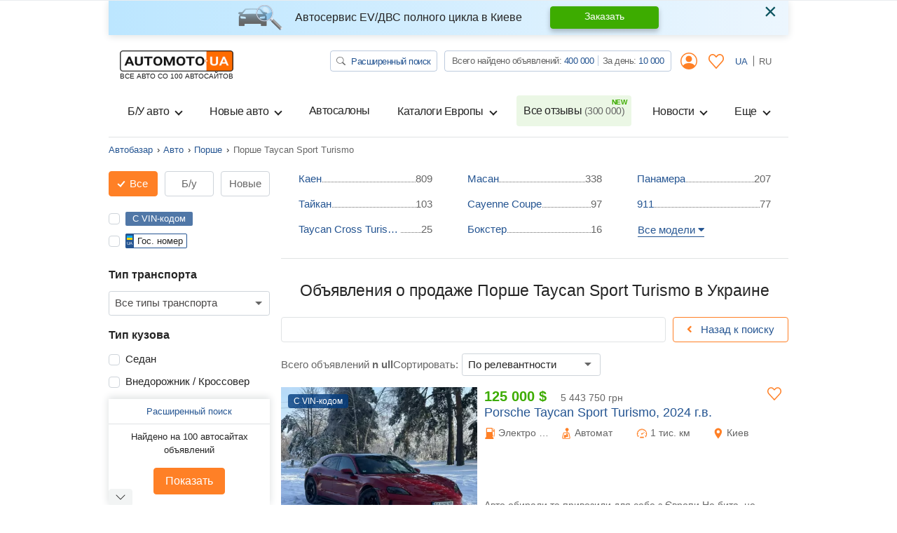

--- FILE ---
content_type: text/html; charset=utf-8
request_url: https://automoto.ua/car/Porsche/taycan_sport_turismo
body_size: 76320
content:
<!doctype html>
<html lang="ru">
<head>
    <meta charset="utf-8">
    <meta name="viewport" content="width=device-width, initial-scale=1, maximum-scale=1, user-scalable=0, shrink-to-fit=no">
    <title>Купить Порше Taycan Sport Turismo б/у в Украине | Продажа 3 Porsche Taycan Sport Turismo от 68500$ на Automoto.ua</title>

    <meta name="description" content="Более ⚡3 Порше Taycan Sport Turismo от 68500$⚡. Мы ищем на 100 автосайтах Украины. Купить, цена, описание, фото, поиск б/у Авто Porsche Taycan Sport Turismo по любым параметрам. Automoto.ua - Находи дешевле. Выбери лучшее.">
<meta name="keywords" content="купить Порше Taycan Sport Turismo (Porsche Taycan Sport Turismo), Порше Taycan Sport Turismo (Porsche Taycan Sport Turismo) в Украине, Порше Taycan Sport Turismo (Porsche Taycan Sport Turismo) цена, Порше Taycan Sport Turismo (Porsche Taycan Sport Turismo) фото, Порше Taycan Sport Turismo (Porsche Taycan Sport Turismo) продажа, Порше Taycan Sport Turismo (Porsche Taycan Sport Turismo) б у">

<meta name="robots" content="index,follow">
    
    <meta property="og:title" content="Купить Порше Taycan Sport Turismo б/у в Украине | Продажа 3 Porsche Taycan Sport Turismo от 68500$ на Automoto.ua"/>
<meta property="og:description" content="Более ⚡3 Порше Taycan Sport Turismo от 68500$⚡. Мы ищем на 100 автосайтах Украины. Купить, цена, описание, фото, поиск б/у Авто Porsche Taycan Sport Turismo по любым параметрам. Automoto.ua - Находи дешевле. Выбери лучшее."/>
<meta property="og:image" content="https://automoto.ua/logo-op.png"/>
<meta property="og:type" content="article"/>
<meta property="og:url" content="https://automoto.ua/car/Porsche/taycan_sport_turismo"/>
<meta property="og:site_name" content="AutoMoto.ua ИЩЕМ НА 100 АВТОСАЙТАХ"/>
<meta property="og:locale" content="ru_RU"/>
<meta property="twitter:creator" content="@AutoMotoUa"/>
<meta property="twitter:title" content="Купить Порше Taycan Sport Turismo б/у в Украине | Продажа 3 Porsche Taycan Sport Turismo от 68500$ на Automoto.ua"/>
<meta property="twitter:description" content="Более ⚡3 Порше Taycan Sport Turismo от 68500$⚡. Мы ищем на 100 автосайтах Украины. Купить, цена, описание, фото, поиск б/у Авто Porsche Taycan Sport Turismo по любым параметрам. Automoto.ua - Находи дешевле. Выбери лучшее."/>
<meta property="twitter:card" content="summary"/>
<meta property="twitter:image" content="https://automoto.ua/logo-op.png"/>



            
        
                
                    <link rel="canonical" href="https://automoto.ua/car/Porsche/taycan_sport_turismo">
        
    
    <script type="2c5bb22bbe1ad47703422720-text/javascript">
        /*
 JavaScript Cookie v2.2.0
 https://github.com/js-cookie/js-cookie

 Copyright 2006, 2015 Klaus Hartl & Fagner Brack
 Released under the MIT license
*/
(function(l){var m=!1;"function"===typeof define&&define.amd&&(define(l),m=!0);"object"===typeof exports&&(module.exports=l(),m=!0);if(!m){var e=window.Cookies,a=window.Cookies=l();a.noConflict=function(){window.Cookies=e;return a}}})(function(){function l(){for(var e=0,a={};e<arguments.length;e++){var b=arguments[e],c;for(c in b)a[c]=b[c]}return a}function m(e){function a(b,c,d){if("undefined"!==typeof document){if(1<arguments.length){d=l({path:"/"},a.defaults,d);if("number"===typeof d.expires){var h=
	new Date;h.setMilliseconds(h.getMilliseconds()+864E5*d.expires);d.expires=h}d.expires=d.expires?d.expires.toUTCString():"";try{var g=JSON.stringify(c);/^[\{\[]/.test(g)&&(c=g)}catch(p){}c=e.write?e.write(c,b):encodeURIComponent(String(c)).replace(/%(23|24|26|2B|3A|3C|3E|3D|2F|3F|40|5B|5D|5E|60|7B|7D|7C)/g,decodeURIComponent);b=encodeURIComponent(String(b));b=b.replace(/%(23|24|26|2B|5E|60|7C)/g,decodeURIComponent);b=b.replace(/[\(\)]/g,escape);g="";for(var k in d)d[k]&&(g+="; "+k,!0!==d[k]&&(g+="="+
	d[k]));return document.cookie=b+"="+c+g}b||(g={});k=document.cookie?document.cookie.split("; "):[];for(var q=/(%[0-9A-Z]{2})+/g,n=0;n<k.length;n++){var r=k[n].split("="),f=r.slice(1).join("=");this.json||'"'!==f.charAt(0)||(f=f.slice(1,-1));try{h=r[0].replace(q,decodeURIComponent);f=e.read?e.read(f,h):e(f,h)||f.replace(q,decodeURIComponent);if(this.json)try{f=JSON.parse(f)}catch(p){}if(b===h){g=f;break}b||(g[h]=f)}catch(p){}}return g}}a.set=a;a.get=function(b){return a.call(a,b)};a.getJSON=function(){return a.apply({json:!0},
	[].slice.call(arguments))};a.defaults={};a.remove=function(b,c){a(b,"",l(c,{expires:-1}))};a.withConverter=m;return a}return m(function(){})});    </script>
    <script id="first-visit" type="2c5bb22bbe1ad47703422720-text/javascript">
    (function() {
        if (Cookies.get('firstVisit')) {
            return;
        }
        Cookies.set('firstVisit', new Date().getTime(), { expires: 30 });
    })();
</script>
    <script id="user-segment" type="2c5bb22bbe1ad47703422720-text/javascript">
    (function() {
        var userSegment = parseInt(Cookies.get('userSegment'));
        if (!userSegment) {
            userSegment = parseInt(Math.random() * 10) + 1;
        }
        Cookies.set('userSegment', userSegment, { expires: 30 });
    })();
</script>
    <link rel="alternate" hreflang="uk" href="https://automoto.ua/uk/car/Porsche/taycan_sport_turismo" />
<link rel="alternate" hreflang="ru" href="https://automoto.ua/car/Porsche/taycan_sport_turismo" />
    <script type="2c5bb22bbe1ad47703422720-text/javascript">
    window.dataLayer = window.dataLayer || [];
    window.dataLayer.push({"pageType":"Catalog","autoType":"Used","autoIds":["70934055","70818514","70865368"],"autoCountry":"Украина","autoVehicle":"Легковые автомобили","autoMark":"Porsche","autoModel":"Taycan Sport Turismo"});
</script>
    <!-- Google Tag Manager -->
<script type="2c5bb22bbe1ad47703422720-text/javascript">(function(w,d,s,l,i){w[l]=w[l]||[];w[l].push({'gtm.start':
        new Date().getTime(),event:'gtm.js'});var f=d.getElementsByTagName(s)[0],
    j=d.createElement(s),dl=l!='dataLayer'?'&l='+l:'';j.async=true;j.src=
    'https://www.googletagmanager.com/gtm.js?id='+i+dl;f.parentNode.insertBefore(j,f);
})(window,document,'script','dataLayer','GTM-MJW8F96');</script>
<!-- End Google Tag Manager -->

    <style>
        .preloader {
            border: 4px solid #fc6c03;
            border-top-color: transparent;
            border-radius: 50%;
            width: 42px;
            height: 42px;
            position: absolute;
            left: 50%;
            top: 50%;
            margin-left: -21px;
            margin-top: -21px;
            z-index: 10;
            transform-origin: 50%;
            animation: swiper-preloader-spin 1s infinite linear;
            box-sizing: border-box;
        }
    </style>

    
    <style>
    :root{--swiper-theme-color:#007aff}:root{--swiper-navigation-size:44px}.swiper-pagination{position:absolute;text-align:center;transform:translate3d(0,0,0);z-index:10}.swiper-container-horizontal>.swiper-pagination-bullets{bottom:10px;left:0;width:100%}.swiper-pagination-bullet{width:8px;height:8px;display:inline-block;border-radius:100%;background:#000;opacity:.2}.swiper-pagination-bullet-active{opacity:1;background:var(--swiper-pagination-color,var(--swiper-theme-color))}.swiper-container-horizontal>.swiper-pagination-bullets .swiper-pagination-bullet{margin:0 4px}:root{--blue:#255592;--indigo:#6610f2;--purple:#6f42c1;--pink:#e83e8c;--red:#FE000E;--orange:#fc6c03;--yellow:#ffc107;--green:#3dac00;--teal:#20c997;--cyan:#17a2b8;--white:#fff;--gray:#666;--gray-dark:#343a40;--primary:#255592;--secondary:#666;--success:#3dac00;--info:#17a2b8;--warning:#ffc107;--danger:#FE000E;--light:#f2f4f4;--dark:#343a40;--main:#ff8026;--breakpoint-xs:0;--breakpoint-sm:576px;--breakpoint-md:768px;--breakpoint-lg:992px;--breakpoint-xl:1200px;--font-family-sans-serif:-apple-system,BlinkMacSystemFont,"Segoe UI",Roboto,"Helvetica Neue",Arial,"Noto Sans",sans-serif,"Apple Color Emoji","Segoe UI Emoji","Segoe UI Symbol","Noto Color Emoji";--font-family-monospace:SFMono-Regular,Menlo,Monaco,Consolas,"Liberation Mono","Courier New",monospace}*,::after,::before{box-sizing:border-box}html{font-family:sans-serif;line-height:1.15;-webkit-text-size-adjust:100%}header,main,nav{display:block}body{margin:0;font-family:-apple-system,BlinkMacSystemFont,"Segoe UI",Roboto,"Helvetica Neue",Arial,"Noto Sans",sans-serif,"Apple Color Emoji","Segoe UI Emoji","Segoe UI Symbol","Noto Color Emoji";font-size:1rem;font-weight:400;line-height:1.5;color:#252525;text-align:left;background-color:#fff}h1,h4,h5{margin-top:0;margin-bottom:.5rem}p{margin-top:0;margin-bottom:1rem}ol,ul{margin-top:0;margin-bottom:1rem}ul ul{margin-bottom:0}strong{font-weight:bolder}a{color:#255592;text-decoration:none;background-color:transparent}img{vertical-align:middle;border-style:none}svg{overflow:hidden;vertical-align:middle}label{display:inline-block;margin-bottom:.5rem}button{border-radius:0}button,input,optgroup,select{margin:0;font-family:inherit;font-size:inherit;line-height:inherit}button,input{overflow:visible}button,select{text-transform:none}select{word-wrap:normal}[type=button],[type=submit],button{-webkit-appearance:button}[type=button]::-moz-focus-inner,[type=submit]::-moz-focus-inner,button::-moz-focus-inner{padding:0;border-style:none}input[type=checkbox],input[type=radio]{box-sizing:border-box;padding:0}::-webkit-file-upload-button{font:inherit;-webkit-appearance:button}[hidden]{display:none!important}.h4,.h5,h1,h4,h5{margin-bottom:.5rem;font-weight:500;line-height:1.2}h1{font-size:2.5rem}@media (max-width:1200px){h1{font-size:calc(1.15rem + 1.8vw)}}.h4,h4{font-size:1.4375rem}@media (max-width:1200px){.h4,h4{font-size:calc(1.04375rem + .525vw)}}.h5,h5{font-size:1.25rem}@media (max-width:1200px){.h5,h5{font-size:calc(1.025rem + .3vw)}}.small{font-size:80%;font-weight:400}.list-unstyled{padding-left:0;list-style:none}.list-inline{padding-left:0;list-style:none}.list-inline-item{display:inline-block}.list-inline-item:not(:last-child){margin-right:.5rem}.img-fluid{max-width:100%;height:auto}.container{width:100%;padding-right:15px;padding-left:15px;margin-right:auto;margin-left:auto}@media (min-width:576px){.container{max-width:540px}}@media (min-width:768px){.container{max-width:720px}}@media (min-width:992px){.container{max-width:960px}}@media (min-width:1200px){.container{max-width:1000px}}.row{display:flex;flex-wrap:wrap;margin-right:-15px;margin-left:-15px}.no-gutters{margin-right:0;margin-left:0}.no-gutters>.col,.no-gutters>[class*=col-]{padding-right:0;padding-left:0}.col,.col-12,.col-6,.col-auto,.col-md-10,.col-md-3,.col-md-6{position:relative;width:100%;padding-right:15px;padding-left:15px}.col{flex-basis:0;flex-grow:1;max-width:100%}.col-auto{flex:0 0 auto;width:auto;max-width:100%}.col-6{flex:0 0 50%;max-width:50%}.col-12{flex:0 0 100%;max-width:100%}@media (min-width:768px){.col-md-3{flex:0 0 25%;max-width:25%}.col-md-6{flex:0 0 50%;max-width:50%}.col-md-10{flex:0 0 83.33333%;max-width:83.33333%}.order-md-3{order:3}}.form-control{display:block;width:100%;height:calc(1.5em + .75rem + 2px);padding:.375rem .75rem;font-size:1rem;font-weight:400;line-height:1.5;color:#252525;background-color:#fff;background-clip:padding-box;border:1px solid #ced4da;border-radius:.25rem}.form-control::-ms-expand{background-color:transparent;border:0}.form-control:-moz-focusring{color:transparent;text-shadow:0 0 0 #252525}.form-control-sm{height:calc(1.5em + .5rem + 2px);padding:.25rem .5rem;font-size:.875rem;line-height:1.5;border-radius:.2rem}select.form-control[multiple]{height:auto}.form-group{margin-bottom:1rem}.form-row{display:flex;flex-wrap:wrap;margin-right:-5px;margin-left:-5px}.form-row>.col,.form-row>[class*=col-]{padding-right:5px;padding-left:5px}.invalid-feedback{display:none;width:100%;margin-top:.25rem;font-size:80%;color:#fe000e}.btn{display:inline-block;font-weight:400;color:#252525;text-align:center;vertical-align:middle;background-color:transparent;border:1px solid transparent;padding:.375rem .75rem;font-size:1rem;line-height:1.5;border-radius:0}.btn-primary{color:#fff;background-color:#255592;border-color:#255592}.btn-success{color:#fff;background-color:#3dac00;border-color:#3dac00}.btn-main{color:#252525;background-color:#ff8026;border-color:#ff8026}.btn-outline-primary{color:#255592;border-color:#255592}.btn-outline-secondary{color:#666;border-color:#666}.btn-outline-danger{color:#fe000e;border-color:#fe000e}.btn-outline-main{color:#ff8026;border-color:#ff8026}.btn-outline-main:not(:disabled):not(.disabled).active{color:#252525;background-color:#ff8026;border-color:#ff8026}.btn-link{font-weight:400;color:#255592;text-decoration:none}.btn-lg{padding:.5rem 1rem;font-size:1.25rem;line-height:1.5;border-radius:0}@media (max-width:1200px){.btn-lg{font-size:calc(1.025rem + .3vw)}}.btn-sm{padding:.25rem .5rem;font-size:.875rem;line-height:1.5;border-radius:0}.fade:not(.show){opacity:0}.collapse:not(.show){display:none}.dropdown{position:relative}.dropdown-toggle{white-space:nowrap}.dropdown-toggle::after{display:inline-block;margin-left:.255em;vertical-align:.255em;content:"";border-top:.3em solid;border-right:.3em solid transparent;border-bottom:0;border-left:.3em solid transparent}.dropdown-menu{position:absolute;top:100%;left:0;z-index:1000;display:none;float:left;min-width:10rem;padding:.5rem 0;margin:.125rem 0 0;font-size:1rem;color:#252525;text-align:left;list-style:none;background-color:#fff;background-clip:padding-box;border:1px solid rgba(0,0,0,.15);border-radius:0}.dropdown-menu-right{right:0;left:auto}@media (min-width:768px){.dropdown-menu-md-right{right:0;left:auto}}.dropdown-item{display:block;width:100%;padding:.25rem 1.5rem;clear:both;font-weight:400;color:#252525;text-align:inherit;white-space:nowrap;background-color:transparent;border:0}.btn-group-toggle>.btn{margin-bottom:0}.btn-group-toggle>.btn input[type=radio]{position:absolute;clip:rect(0,0,0,0)}.custom-control{position:relative;z-index:1;display:block;min-height:1.5rem;padding-left:1.5rem}.custom-control-inline{display:inline-flex;margin-right:1rem}.custom-control-input{position:absolute;left:0;z-index:-1;width:1rem;height:1.25rem;opacity:0}.custom-control-input:checked~.custom-control-label::before{color:#fff;border-color:#ff8026;background-color:#fff}.custom-control-label{position:relative;margin-bottom:0;vertical-align:top}.custom-control-label::before{position:absolute;top:.25rem;left:-1.5rem;display:block;width:1rem;height:1rem;content:"";background-color:#fff;border:#adb5bd solid 1px}.custom-control-label::after{position:absolute;top:.25rem;left:-1.5rem;display:block;width:1rem;height:1rem;content:"";background:no-repeat 50%/50% 50%}.custom-checkbox .custom-control-label::before{border-radius:.25rem}.custom-checkbox .custom-control-input:checked~.custom-control-label::after{background-image:url("data:image/svg+xml,%3csvg xmlns='http://www.w3.org/2000/svg' width='8' height='8' viewBox='0 0 8 8'%3e%3cpath fill='%23fff' d='M6.564.75l-3.59 3.612-1.538-1.55L0 4.26l2.974 2.99L8 2.193z'/%3e%3c/svg%3e")}.custom-radio .custom-control-label::before{border-radius:50%}.custom-select{display:inline-block;width:100%;height:calc(1.5em + .75rem + 2px);padding:.375rem 1.75rem .375rem .75rem;font-size:1rem;font-weight:400;line-height:1.5;color:#252525;vertical-align:middle;background:#fff url("data:image/svg+xml,%3csvg xmlns='http://www.w3.org/2000/svg' width='4' height='5' viewBox='0 0 4 5'%3e%3cpath fill='%23343a40' d='M2 0L0 2h4zm0 5L0 3h4z'/%3e%3c/svg%3e") no-repeat right .75rem center/8px 10px;border:1px solid #ced4da;border-radius:.25rem;appearance:none}.custom-select::-ms-expand{display:none}.custom-select:-moz-focusring{color:transparent;text-shadow:0 0 0 #252525}.nav{display:flex;flex-wrap:wrap;padding-left:0;margin-bottom:0;list-style:none}.nav-link{display:block;padding:.5rem 1rem}.navbar{position:relative;display:flex;flex-wrap:wrap;align-items:center;justify-content:space-between;padding:.5rem 1rem}.navbar-brand{display:inline-block;padding-top:.3125rem;padding-bottom:.3125rem;margin-right:1rem;font-size:1.25rem;line-height:inherit;white-space:nowrap}@media (max-width:1200px){.navbar-brand{font-size:calc(1.025rem + .3vw)}}.navbar-nav{display:flex;flex-direction:column;padding-left:0;margin-bottom:0;list-style:none}.navbar-nav .nav-link{padding-right:0;padding-left:0}.navbar-nav .dropdown-menu{position:static;float:none}.navbar-collapse{flex-basis:100%;flex-grow:1;align-items:center}.navbar-toggler{padding:.25rem .75rem;font-size:1.25rem;line-height:1;background-color:transparent;border:1px solid transparent;border-radius:0}@media (max-width:1200px){.navbar-toggler{font-size:calc(1.025rem + .3vw)}}.navbar-toggler-icon{display:inline-block;width:1.5em;height:1.5em;vertical-align:middle;content:"";background:no-repeat center center;background-size:100% 100%}@media (min-width:992px){.navbar-expand-lg{flex-flow:row nowrap;justify-content:flex-start}.navbar-expand-lg .navbar-nav{flex-direction:row}.navbar-expand-lg .navbar-nav .dropdown-menu{position:absolute}.navbar-expand-lg .navbar-nav .nav-link{padding-right:.5rem;padding-left:.5rem}.navbar-expand-lg .navbar-collapse{display:flex!important;flex-basis:auto}.navbar-expand-lg .navbar-toggler{display:none}}.navbar-light .navbar-brand{color:rgba(0,0,0,.9)}.navbar-light .navbar-nav .nav-link{color:#252525}.navbar-light .navbar-nav .nav-link.active{color:rgba(0,0,0,.9)}.navbar-light .navbar-toggler{color:#252525;border-color:rgba(0,0,0,.1)}.navbar-light .navbar-toggler-icon{background-image:url("data:image/svg+xml,%3csvg xmlns='http://www.w3.org/2000/svg' width='30' height='30' viewBox='0 0 30 30'%3e%3cpath stroke='%23252525' stroke-linecap='round' stroke-miterlimit='10' stroke-width='2' d='M4 7h22M4 15h22M4 23h22'/%3e%3c/svg%3e")}.card{position:relative;display:flex;flex-direction:column;min-width:0;word-wrap:break-word;background-color:#fff;background-clip:border-box;border:1px solid rgba(0,0,0,.125)}.card-body{flex:1 1 auto;min-height:1px;padding:1.25rem}.card-title{margin-bottom:.75rem}.card-img-overlay{position:absolute;top:0;right:0;bottom:0;left:0;padding:1.25rem}.card-img-top{flex-shrink:0;width:100%}.breadcrumb{display:flex;flex-wrap:wrap;padding:.75rem 1rem;margin-bottom:1rem;list-style:none;background-color:#e9ecef;border-radius:.25rem}.breadcrumb-item{display:flex}.breadcrumb-item+.breadcrumb-item{padding-left:.5rem}.breadcrumb-item+.breadcrumb-item::before{display:inline-block;padding-right:.5rem;color:#252525;content:"›"}.breadcrumb-item.active{color:#666}.badge{display:inline-block;padding:.25em .4em;font-size:75%;font-weight:700;line-height:1;text-align:center;white-space:nowrap;vertical-align:baseline;border-radius:.25rem}.badge-primary{color:#fff;background-color:#255592}.badge-success{color:#fff;background-color:#3dac00}.alert{position:relative;padding:.75rem 1.25rem;margin-bottom:1rem;border:1px solid transparent;border-radius:.25rem}.alert-dismissible{padding-right:4.5rem}.alert-dismissible .close{position:absolute;top:0;right:0;padding:.75rem 1.25rem;color:inherit}.alert-info{color:#0c5460;background-color:#d1ecf1;border-color:#bee5eb}.progress{display:flex;height:1rem;overflow:hidden;line-height:0;font-size:.75rem;background-color:#e9ecef;border-radius:.25rem}.progress-bar{display:flex;flex-direction:column;justify-content:center;overflow:hidden;color:#fff;text-align:center;white-space:nowrap;background-color:#255592}.close{float:right;font-size:2rem;font-weight:300;line-height:1;color:#000;opacity:.5}@media (max-width:1200px){.close{font-size:calc(1.1rem + 1.2vw)}}button.close{padding:0;background-color:transparent;border:0}.modal{position:fixed;top:0;left:0;z-index:1050;display:none;width:100%;height:100%;overflow:hidden;outline:0}.modal-dialog{position:relative;width:auto;margin:.5rem}.modal.fade .modal-dialog{transform:translate(0,-50px)}.modal-dialog-scrollable{display:flex;max-height:calc(100% - 1rem)}.modal-dialog-scrollable .modal-content{max-height:calc(100vh - 1rem);overflow:hidden}.modal-dialog-scrollable .modal-footer,.modal-dialog-scrollable .modal-header{flex-shrink:0}.modal-dialog-scrollable .modal-body{overflow-y:auto}.modal-dialog-centered{display:flex;align-items:center;min-height:calc(100% - 1rem)}.modal-dialog-centered::before{display:block;height:calc(100vh - 1rem);height:min-content;content:""}.modal-content{position:relative;display:flex;flex-direction:column;width:100%;background-color:#fff;background-clip:padding-box;border:1px solid rgba(0,0,0,.2);border-radius:0;outline:0}.modal-header{display:flex;align-items:flex-start;justify-content:space-between;padding:1rem 1rem;border-bottom:1px solid #e0e3e4}.modal-header .close{padding:1rem 1rem;margin:-1rem -1rem -1rem auto}.modal-title{margin-bottom:0;line-height:1.5}.modal-body{position:relative;flex:1 1 auto;padding:1rem}.modal-footer{display:flex;flex-wrap:wrap;align-items:center;justify-content:flex-end;padding:.75rem;border-top:1px solid #e0e3e4}.modal-footer>*{margin:.25rem}@media (min-width:576px){.modal-dialog{max-width:500px;margin:1.75rem auto}.modal-dialog-scrollable{max-height:calc(100% - 3.5rem)}.modal-dialog-scrollable .modal-content{max-height:calc(100vh - 3.5rem)}.modal-dialog-centered{min-height:calc(100% - 3.5rem)}.modal-dialog-centered::before{height:calc(100vh - 3.5rem);height:min-content}}.bg-primary{background-color:#255592!important}.bg-main{background-color:#ff8026!important}.bg-white{background-color:#fff!important}.border{border:1px solid #e0e3e4!important}.border-top{border-top:1px solid #e0e3e4!important}.border-bottom{border-bottom:1px solid #e0e3e4!important}.border-0{border:0!important}.border-bottom-0{border-bottom:0!important}.border-success{border-color:#3dac00!important}.rounded{border-radius:.25rem!important}.rounded-circle{border-radius:50%!important}.d-none{display:none!important}.d-block{display:block!important}.d-flex{display:flex!important}.d-inline-flex{display:inline-flex!important}@media (min-width:768px){.d-md-none{display:none!important}.d-md-block{display:block!important}.d-md-flex{display:flex!important}}@media (min-width:992px){.d-lg-none{display:none!important}.d-lg-block{display:block!important}.d-lg-flex{display:flex!important}}.flex-row{flex-direction:row!important}.flex-column{flex-direction:column!important}.flex-nowrap{flex-wrap:nowrap!important}.flex-shrink-0{flex-shrink:0!important}.justify-content-center{justify-content:center!important}.justify-content-between{justify-content:space-between!important}.align-items-start{align-items:flex-start!important}.align-items-center{align-items:center!important}.align-items-baseline{align-items:baseline!important}.align-self-center{align-self:center!important}@media (min-width:768px){.flex-md-row{flex-direction:row!important}.flex-md-column{flex-direction:column!important}.align-items-md-start{align-items:flex-start!important}}@media (min-width:992px){.flex-lg-column-reverse{flex-direction:column-reverse!important}.flex-lg-wrap{flex-wrap:wrap!important}}.position-relative{position:relative!important}.fixed-top{position:fixed;top:0;right:0;left:0;z-index:1030}.w-100{width:100%!important}.w-auto{width:auto!important}.h-100{height:100%!important}.mh-100{max-height:100%!important}.m-0{margin:0!important}.mx-0{margin-right:0!important}.mb-0{margin-bottom:0!important}.ml-0,.mx-0{margin-left:0!important}.mt-1{margin-top:.25rem!important}.mr-1{margin-right:.25rem!important}.mb-1{margin-bottom:.25rem!important}.ml-1{margin-left:.25rem!important}.my-2{margin-top:.5rem!important}.mr-2{margin-right:.5rem!important}.mb-2,.my-2{margin-bottom:.5rem!important}.ml-2{margin-left:.5rem!important}.mt-3,.my-3{margin-top:1rem!important}.mr-3,.mx-3{margin-right:1rem!important}.mb-3,.my-3{margin-bottom:1rem!important}.ml-3,.mx-3{margin-left:1rem!important}.mb-4{margin-bottom:1.5rem!important}.mt-5{margin-top:3rem!important}.mb-5{margin-bottom:3rem!important}.p-0{padding:0!important}.pt-0,.py-0{padding-top:0!important}.px-0{padding-right:0!important}.py-0{padding-bottom:0!important}.pl-0,.px-0{padding-left:0!important}.p-2{padding:.5rem!important}.pt-2,.py-2{padding-top:.5rem!important}.pb-2,.py-2{padding-bottom:.5rem!important}.py-3{padding-top:1rem!important}.px-3{padding-right:1rem!important}.pb-3,.py-3{padding-bottom:1rem!important}.px-3{padding-left:1rem!important}.m-auto{margin:auto!important}.mx-auto{margin-right:auto!important}.ml-auto,.mx-auto{margin-left:auto!important}@media (min-width:768px){.mx-md-0{margin-right:0!important}.mx-md-0{margin-left:0!important}.mt-md-1{margin-top:.25rem!important}.mb-md-3{margin-bottom:1rem!important}.mt-md-4{margin-top:1.5rem!important}.mb-md-5{margin-bottom:3rem!important}.py-md-0{padding-top:0!important}.px-md-0{padding-right:0!important}.py-md-0{padding-bottom:0!important}.px-md-0{padding-left:0!important}.py-md-3{padding-top:1rem!important}.pb-md-3,.py-md-3{padding-bottom:1rem!important}.px-md-4{padding-right:1.5rem!important}.px-md-4{padding-left:1.5rem!important}.mx-md-auto{margin-right:auto!important}.ml-md-auto,.mx-md-auto{margin-left:auto!important}}@media (min-width:992px){.pl-lg-3{padding-left:1rem!important}.ml-lg-auto{margin-left:auto!important}}.stretched-link::after{position:absolute;top:0;right:0;bottom:0;left:0;z-index:1;content:"";background-color:rgba(0,0,0,0)}.text-nowrap{white-space:nowrap!important}.text-center{text-align:center!important}.text-uppercase{text-transform:uppercase!important}.font-weight-normal{font-weight:400!important}.font-weight-bold{font-weight:700!important}.text-white{color:#fff!important}.text-primary{color:#255592!important}.text-secondary{color:#666!important}.text-success{color:#3dac00!important}.text-danger{color:#fe000e!important}.text-main{color:#ff8026!important}.text-muted{color:#666!important}.fa,.fab,.far,.fas{-moz-osx-font-smoothing:grayscale;-webkit-font-smoothing:antialiased;display:inline-block;font-style:normal;font-variant:normal;text-rendering:auto;line-height:1}.fa-lg{font-size:1.33333em;line-height:.75em;vertical-align:-.0667em}.fa-3x{font-size:3em}.fa-angle-left:before{content:"\f104"}.fa-arrow-right:before{content:"\f061"}.fa-caret-down:before{content:"\f0d7"}.fa-caret-up:before{content:"\f0d8"}.fa-check:before{content:"\f00c"}.fa-envelope:before{content:"\f0e0"}.fa-facebook-messenger:before{content:"\f39f"}.fa-star:before{content:"\f005"}.fa-telegram-plane:before{content:"\f3fe"}.fa-user-circle:before{content:"\f2bd"}.fa-viber:before{content:"\f409"}@font-face{font-family:'Font Awesome 5 Free';font-style:normal;font-weight:400;font-display:swap;src:url(/buildApp/src/fonts/fa-regular-400.eot);src:url(/buildApp/src/fonts/fa-regular-400.eot?#iefix) format("embedded-opentype"),url(/buildApp/src/fonts/fa-regular-400.woff2) format("woff2"),url(/buildApp/src/fonts/fa-regular-400.woff) format("woff"),url(/buildApp/src/fonts/fa-regular-400.ttf) format("truetype"),url(/buildApp/src/fonts/fa-regular-400.svg#fontawesome) format("svg")}.far{font-family:'Font Awesome 5 Free';font-weight:400}@font-face{font-family:'Font Awesome 5 Free';font-style:normal;font-weight:900;font-display:swap;src:url(/buildApp/src/fonts/fa-solid-900.eot);src:url(/buildApp/src/fonts/fa-solid-900.eot?#iefix) format("embedded-opentype"),url(/buildApp/src/fonts/fa-solid-900.woff2) format("woff2"),url(/buildApp/src/fonts/fa-solid-900.woff) format("woff"),url(/buildApp/src/fonts/fa-solid-900.ttf) format("truetype"),url(/buildApp/src/fonts/fa-solid-900.svg#fontawesome) format("svg")}.fa,.fas{font-family:'Font Awesome 5 Free';font-weight:900}@font-face{font-family:'Font Awesome 5 Brands';font-style:normal;font-weight:400;font-display:swap;src:url(/buildApp/src/fonts/fa-brands-400.eot);src:url(/buildApp/src/fonts/fa-brands-400.eot?#iefix) format("embedded-opentype"),url(/buildApp/src/fonts/fa-brands-400.woff2) format("woff2"),url(/buildApp/src/fonts/fa-brands-400.woff) format("woff"),url(/buildApp/src/fonts/fa-brands-400.ttf) format("truetype"),url(/buildApp/src/fonts/fa-brands-400.svg#fontawesome) format("svg")}.fab{font-family:'Font Awesome 5 Brands';font-weight:400}@font-face{font-family:icon-font;src:url(/buildApp/src/fonts/icon-font-1.eot);src:url(/buildApp/src/fonts/icon-font-1.eot?#iefix) format("embedded-opentype"),url(/buildApp/src/fonts/icon-font-1.woff) format("woff"),url(/buildApp/src/fonts/icon-font-1.ttf) format("truetype"),url(/buildApp/src/fonts/icon-font-1.svg#markicon) format("svg");font-weight:400;font-style:normal;font-display:swap}[class*=" icon-"]:before,[class^=icon-]:before{font-family:icon-font;font-style:normal;font-weight:400;font-variant:normal;text-transform:none;speak:none;line-height:1;-webkit-font-smoothing:antialiased;-moz-osx-font-smoothing:grayscale}[class*=icon-f-],[class^=icon-f-]{background-size:contain;background-repeat:no-repeat;display:flex;align-items:center;height:100%;width:100%}.icon-f-1{background-image:url("data:image/svg+xml,%3Csvg xmlns='http://www.w3.org/2000/svg' version='1.1' width='32' height='32' viewBox='0 0 32 32'%3E%3Ctitle%3Ef-1%3C/title%3E%3Cpath xmlns='http://www.w3.org/2000/svg' fill='%23ff8026' d='M29.125 4.188l-2.625-2.688c-0.313-0.25-0.688-0.25-1 0-0.25 0.313-0.25 0.688 0 1l2.25 2.188-2.25 2.188c-0.125 0.125-0.188 0.313-0.188 0.438v2c0 1.5 1.188 2.688 2.688 2.688v11.313c0 0.375-0.313 0.688-0.688 0.688s-0.625-0.313-0.625-0.688v-1.313c0-1.125-0.938-2-2-2h-0.688v-17.313c0-1.5-1.188-2.688-2.688-2.688h-13.313c-1.5 0-2.688 1.188-2.688 2.688v24c-1.438 0-2.625 1.188-2.625 2.625v2c0 0.375 0.25 0.688 0.625 0.688h22.688c0.375 0 0.688-0.313 0.688-0.688v-2c0-1.438-1.188-2.625-2.688-2.625v-5.375h0.688c0.375 0 0.625 0.313 0.625 0.688v1.313c0 1.125 0.938 2 2 2 1.125 0 2-0.875 2-2v-18.625c0-0.188-0.063-0.375-0.188-0.5zM21.313 11.375c0 0.313-0.25 0.625-0.625 0.625h-12c-0.375 0-0.688-0.313-0.688-0.625v-8.063c0-0.375 0.313-0.625 0.688-0.625h12c0.375 0 0.625 0.25 0.625 0.625z'/%3E%3C/svg%3E")}.icon-f-2{background-image:url("data:image/svg+xml,%3Csvg xmlns='http://www.w3.org/2000/svg' version='1.1' width='32' height='32' viewBox='0 0 32 32'%3E%3Ctitle%3Ef-2%3C/title%3E%3Cpath fill='%23ff8026' d='M1.125 17.125h14.313c0.5 2.063 2.375 3.625 4.563 3.625 2.25 0 4.125-1.563 4.625-3.625h6.25c0.625 0 1.125-0.5 1.125-1.125s-0.5-1.125-1.125-1.125h-6.25c-0.5-2.063-2.375-3.625-4.625-3.625-2.188 0-4.063 1.563-4.563 3.625h-14.313c-0.625 0-1.125 0.5-1.125 1.125s0.5 1.125 1.125 1.125zM20 13.5c1.375 0 2.5 1.125 2.5 2.5s-1.125 2.5-2.5 2.5c-1.375 0-2.5-1.125-2.5-2.5s1.125-2.5 2.5-2.5zM1.125 28h6.875c0.5 2.063 2.375 3.563 4.563 3.563 2.25 0 4.125-1.5 4.625-3.563h13.688c0.625 0 1.125-0.5 1.125-1.125s-0.5-1.125-1.125-1.125h-13.688c-0.5-2.063-2.375-3.625-4.625-3.625-2.188 0-4.063 1.563-4.563 3.625h-6.875c-0.625 0-1.125 0.5-1.125 1.125s0.5 1.125 1.125 1.125zM12.563 24.375c1.375 0 2.5 1.125 2.5 2.5s-1.125 2.438-2.5 2.438c-1.313 0-2.438-1.063-2.438-2.438 0 0 0 0 0 0 0-0.063 0-0.063 0-0.063 0-1.375 1.125-2.438 2.438-2.438zM1.125 6.25h6.875c0.5 2.063 2.375 3.625 4.563 3.625 2.25 0 4.125-1.563 4.625-3.625h13.688c0.625 0 1.125-0.5 1.125-1.125s-0.5-1.125-1.125-1.125h-13.688c-0.5-2.063-2.375-3.563-4.625-3.563-2.188 0-4.063 1.5-4.563 3.563h-6.875c-0.625 0-1.125 0.5-1.125 1.125s0.5 1.125 1.125 1.125zM12.563 2.625c1.375 0 2.5 1.125 2.5 2.5s-1.125 2.5-2.5 2.5c-1.313 0-2.438-1.063-2.438-2.438 0 0 0-0.063 0-0.063s0 0 0-0.063c0-1.313 1.125-2.438 2.438-2.438z'/%3E%3C/svg%3E");background-size:20px;background-position:center;transform:rotate(90deg)}.icon-f-3{background-image:url("data:image/svg+xml,%3Csvg xmlns='http://www.w3.org/2000/svg' version='1.1' width='32' height='32' viewBox='0 0 32 32'%3E%3Ctitle%3Ef-3%3C/title%3E%3Cpath xmlns='http://www.w3.org/2000/svg' fill='%23ff8026' d='M27.438 28.188c0 1.063-0.313 2-1.125 2.813-0.438 0.438-1 0.688-1.625 0.688-0.5 0-0.938 0-1.438 0-1.813 0-3.625 0-5.438 0-0.563 0-1.125 0-1.688 0-2.063 0-4.125 0-6.188 0-0.25 0-0.438 0-0.625 0-0.25 0-0.5 0-0.75 0-0.563 0-1.063 0.063-1.563 0-0.563-0.063-1-0.375-1.438-0.75-0.5-0.563-0.813-1.188-0.938-1.875-0.063-0.375-0.125-0.75-0.125-1.063 0-0.438 0.063-0.813 0.188-1.188 0.063-0.313 0.125-0.625 0.188-0.938 0.125-0.688 0.313-1.313 0.438-2 0.188-0.688 0.313-1.375 0.5-2.063 0.125-0.688 0.25-1.313 0.438-1.938 0.063-0.563 0.188-1.063 0.313-1.625l0.188-0.75c0 0 0 0 0-0.063 0 0 0 0 0 0l0.25-1c0.063-0.25 0.063-0.5 0.125-0.75 0.25-0.813 0.625-1.563 1.313-2.125 0.438-0.313 0.938-0.5 1.5-0.5 2.125 0 4.25 0 6.438 0 0.125 0 0.125 0 0.125 0.188 0 0.563 0 1.188 0 1.75 0 0.25 0 0.25-0.188 0.25-2.063 0-4.125 0-6.188-0.063-0.313 0-0.563 0.188-0.688 0.5-0.125 0.25-0.188 0.5-0.25 0.75-0.188 0.688-0.313 1.313-0.438 1.938-0.125 0.563-0.25 1.063-0.375 1.625-0.125 0.688-0.313 1.375-0.438 2.063-0.188 0.688-0.313 1.313-0.438 1.938-0.125 0.375-0.188 0.813-0.25 1.188-0.125 0.5-0.313 1.063-0.375 1.625-0.125 0.438-0.25 0.938-0.25 1.375 0.063 0.438 0.188 0.813 0.438 1.125 0.125 0.188 0.25 0.25 0.438 0.25 1.313-0.063 2.688-0.063 4.063-0.063 4.25 0 8.5 0 12.75 0.063 0.438 0 0.563-0.063 0.813-0.563s0.25-1.063 0.125-1.563c-0.125-0.563-0.25-1.125-0.375-1.688-0.125-0.5-0.25-1-0.375-1.563-0.125-0.625-0.25-1.313-0.375-1.938-0.188-0.688-0.313-1.438-0.5-2.125-0.125-0.625-0.313-1.25-0.438-1.938-0.125-0.625-0.313-1.25-0.438-1.938-0.063-0.313-0.188-0.688-0.438-0.875-0.125-0.063-0.25-0.125-0.375-0.125-0.625-0.063-1.188-0.063-1.813 0-0.125 0-0.188-0.063-0.188-0.188 0-0.625 0-1.25 0-1.813 0-0.125 0.063-0.188 0.188-0.188 0.563 0 1.188 0 1.813 0 1.063 0 1.875 0.563 2.438 1.438 0.25 0.5 0.438 1.063 0.563 1.625 0.063 0.375 0.125 0.75 0.25 1.125 0 0.188 0.063 0.375 0.063 0.563 0.125 0.313 0.188 0.625 0.25 1 0.125 0.625 0.313 1.25 0.438 1.938 0.125 0.5 0.25 1.063 0.375 1.625 0.063 0.25 0.125 0.563 0.188 0.875 0.125 0.5 0.25 1 0.375 1.563 0.125 0.625 0.25 1.25 0.375 1.938 0.125 0.438 0.25 0.938 0.188 1.438zM19.063 18.188c-0.5 0-1 0-1.438 0-0.125 0-0.25 0-0.313-0.063-0.438-0.125-0.813-0.5-0.75-1.063 0-0.375 0-0.75-0.063-1.125 0-0.125 0-0.125-0.125-0.063-0.063 0-0.125 0.063-0.125 0.188-0.063 0.188-0.063 0.438-0.063 0.688 0 0.313 0 0.625 0 0.938 0.063 1.438 0.063 2.938 0.125 4.375 0 0.125-0.063 0.188-0.125 0.188-0.438 0-0.813 0-1.188 0-0.063 0-0.125-0.063-0.125-0.188 0-0.5 0-0.938 0-1.438 0-0.188 0-0.313-0.125-0.438-0.125 0-0.188 0-0.313 0-1.188 0-2.375 0-3.563 0-0.063 0-0.125 0-0.188 0-0.125 0-0.188 0.125-0.25 0.25 0 0.188-0.063 0.375-0.063 0.625-0.063 0.438-0.125 0.875-0.188 1.375-0.063 0.313-0.063 0.625-0.125 0.938-0.063 0.5-0.125 0.938-0.188 1.438-0.063 0.313-0.125 0.625-0.125 0.938-0.063 0.5-0.125 0.938-0.188 1.375-0.063 0.375-0.125 0.75-0.188 1.125 0 0.25 0.125 0.438 0.375 0.438 0.563 0 1.125 0 1.688 0 0.938 0 1.938 0 2.938 0 0.375 0 0.5-0.188 0.5-0.5-0.063-0.688 0-1.438 0-2.188 0-0.125 0-0.125 0.125-0.125 1-0.063 1.938-0.063 3.063-0.063 0.875 0 1.875 0 2.875 0 0.313 0 0.438-0.188 0.375-0.5 0-0.375-0.063-0.75-0.125-1.188 0-0.313-0.063-0.625-0.063-1-0.063-0.375-0.125-0.75-0.188-1.125 0-0.438-0.063-0.813-0.125-1.188 0-0.313-0.063-0.688-0.063-1-0.063-0.313-0.063-0.688-0.125-1-0.063-0.375-0.125-0.75-0.125-1.125-0.063-0.563-0.125-1.063-0.188-1.563 0-0.125-0.063-0.188-0.188-0.25-0.125-0.125-0.188-0.063-0.188 0.063 0 0.438 0 0.813 0 1.25 0 0.5-0.375 0.938-0.875 1zM17 9.75v6.625c0 0.75 0.563 1.438 1.25 1.438s1.25-0.688 1.25-1.438v-6.688c1.938-0.5 3.375-2.375 3.438-4.5 0-2.688-2.063-4.813-4.625-4.813-2.625-0.063-4.688 2.063-4.75 4.625-0.063 2.25 1.438 4.188 3.438 4.75z'/%3E%3C/svg%3E")}.icon-f-4{background-image:url("data:image/svg+xml,%3Csvg xmlns='http://www.w3.org/2000/svg' version='1.1' width='32' height='32' viewBox='0 0 32 32'%3E%3Ctitle%3Ef-4%3C/title%3E%3Cpath xmlns='http://www.w3.org/2000/svg' fill='%23255592' d='M19.563 29.563h5.438c1.625 0 3-1.375 3-3v-10.375l1.438 1.375c0.438 0.375 1.125 0.375 1.563-0.063 0.438-0.5 0.438-1.188-0.063-1.625l-14.063-13.125c-0.438-0.375-1.063-0.375-1.5 0l-14.313 13.125c-0.438 0.438-0.5 1.125-0.063 1.625 0.188 0.188 0.5 0.313 0.813 0.313 0.25 0 0.563-0.063 0.75-0.25l1.875-1.75v10.75c0 1.625 1.313 3 3 3h5.438c0.625 0 1.125-0.5 1.125-1.125v-6.5c0-0.375 0.313-0.75 0.75-0.75h2.938c0.438 0 0.75 0.375 0.75 0.75v6.5c0 0.625 0.5 1.125 1.125 1.125zM17.688 18.938h-2.938c-1.688 0-3 1.375-3 3v5.375h-4.313c-0.438 0-0.75-0.375-0.75-0.75v-12.813l9.438-8.625 9.625 9v12.438c0 0.375-0.313 0.75-0.75 0.75h-4.313v-5.375c0-1.625-1.375-3-3-3z'/%3E%3C/svg%3E");background-position:center;width:13px}.icon-f-5{background-image:url("data:image/svg+xml,%3Csvg xmlns='http://www.w3.org/2000/svg' version='1.1' width='32' height='32' viewBox='0 0 32 32'%3E%3Ctitle%3Ef-5%3C/title%3E%3Cpath xmlns='http://www.w3.org/2000/svg' fill='%23ff8026' d='M16 3c-7.938 0-14.375 6.5-14.375 14.438 0 2.938 0.875 5.813 2.563 8.188 0.313 0.5 0.938 0.563 1.438 0.25s0.563-0.938 0.25-1.438c0-0.063-0.063-0.125-0.125-0.188l1.75-1c0.313-0.188 0.375-0.625 0.188-0.938l-0.188-0.313c-0.188-0.313-0.563-0.375-0.875-0.188l-1.75 1c-0.688-1.375-1.125-3-1.188-4.563h1.875c0.375 0 0.625-0.313 0.625-0.625v-0.438c0-0.313-0.25-0.625-0.625-0.625h-1.938c0.125-1.688 0.625-3.313 1.313-4.813l1.563 1.125c0.313 0.188 0.688 0.125 0.875-0.188l0.25-0.313c0.188-0.25 0.125-0.688-0.188-0.875l-1.625-1.188c0.938-1.25 2-2.375 3.313-3.188l0.813 1.688c0.125 0.313 0.5 0.438 0.875 0.25l0.375-0.125c0.313-0.125 0.438-0.5 0.313-0.813l-0.875-1.813c1.438-0.688 2.938-1.125 4.563-1.25v1.875c0 0.375 0.25 0.625 0.625 0.625h0.375c0.375 0 0.625-0.25 0.625-0.625v-1.875c1.688 0.125 3.313 0.625 4.75 1.313l-1 1.563c-0.188 0.375-0.063 0.75 0.25 0.938l0.313 0.188c0.313 0.188 0.688 0.063 0.875-0.25l1-1.563c3 2.063 5.063 5.438 5.313 9.25h-1.938c-0.313 0-0.625 0.313-0.625 0.625v0.438c0 0.313 0.313 0.625 0.625 0.625h1.938c-0.125 1.625-0.563 3.25-1.25 4.688l-1.5-1.125c-0.313-0.188-0.75-0.125-0.938 0.125l-0.188 0.313c-0.25 0.313-0.188 0.75 0.125 0.938l1.625 1.188c-0.188 0.313-0.438 0.625-0.688 0.938-0.375 0.438-0.313 1.063 0.125 1.438 0.188 0.188 0.438 0.25 0.625 0.25 0.313 0 0.625-0.125 0.813-0.438 2.188-2.5 3.313-5.75 3.313-9.063 0-7.938-6.438-14.438-14.375-14.438zM18.063 17.625l7.375-5.5c0.188-0.375-0.313-0.313-0.313-0.313l-8.125 3.625c-0.063 0-0.063 0-0.125 0-0.25-0.125-0.563-0.188-0.875-0.188-1.125 0-2.125 0.938-2.125 2.125 0 1.125 0.938 2.063 2.125 2.063 1.063 0 1.938-0.813 2.063-1.813zM21 25.5h-9.875c-0.313 0-0.625 0.25-0.625 0.563v2.375c0 0.313 0.313 0.563 0.625 0.563h9.875c0.375 0 0.625-0.25 0.625-0.563v-2.375c0-0.313-0.25-0.563-0.625-0.563z'/%3E%3C/svg%3E")}.icon-f-6{background-image:url("data:image/svg+xml,%3Csvg xmlns='http://www.w3.org/2000/svg' version='1.1' width='32' height='32' viewBox='0 0 32 32'%3E%3Ctitle%3Ef-6%3C/title%3E%3Cpath xmlns='http://www.w3.org/2000/svg' fill='%23ff8026' d='M15.75 1c-5.75 0-10.438 4.688-10.438 10.438 0 7.188 10.438 19.563 10.438 19.563s10.438-12.688 10.438-19.563c0-5.75-4.688-10.438-10.438-10.438zM18.875 14.5c-0.875 0.813-2 1.25-3.125 1.25s-2.313-0.438-3.188-1.25c-1.688-1.75-1.688-4.563 0-6.313 0.875-0.875 2-1.313 3.188-1.313s2.313 0.438 3.125 1.313c1.75 1.75 1.75 4.563 0 6.313z'/%3E%3C/svg%3E")}.icon-f-7{background-image:url("data:image/svg+xml,%3Csvg xmlns='http://www.w3.org/2000/svg' version='1.1' width='32' height='32' viewBox='0 0 32 32'%3E%3Ctitle%3Ef-7%3C/title%3E%3Cpath xmlns='http://www.w3.org/2000/svg' fill='%23255592' d='M29.188 5c-5.438 0-9.625-1.563-13.188-5-3.563 3.438-7.75 5-13.188 5 0 8.938-1.875 21.813 13.188 27 15.063-5.188 13.188-18.063 13.188-27zM14.938 20.75l-4.438-4.375 2-2 2.438 2.438 4.563-4.563 2 1.938z'/%3E%3C/svg%3E")}.icon-f-8{background-image:url("data:image/svg+xml,%3Csvg xmlns='http://www.w3.org/2000/svg' version='1.1' width='32' height='32' viewBox='0 0 32 32'%3E%3Ctitle%3Ef-8%3C/title%3E%3Cpath xmlns='http://www.w3.org/2000/svg' fill='%23ff8026' d='M15.688 7.813l-3.5-3.5c-0.375-0.438-1-0.438-1.375 0l-3.5 3.5c-0.438 0.375-0.438 1 0 1.375 0.375 0.438 1 0.438 1.375 0l1.813-1.75v19.563c0 0.563 0.438 1 1 1s1-0.438 1-1v-19.563l1.813 1.75c0.188 0.188 0.438 0.313 0.688 0.313s0.5-0.125 0.688-0.313c0.438-0.375 0.438-1 0-1.375zM24.688 22.813c-0.375-0.438-1-0.438-1.375 0l-1.813 1.75v-19.563c0-0.563-0.438-1-1-1s-1 0.438-1 1v19.563l-1.813-1.75c-0.375-0.438-1-0.438-1.375 0-0.438 0.375-0.438 1 0 1.375l3.5 3.5c0.188 0.188 0.438 0.313 0.688 0.313s0.5-0.125 0.688-0.313l3.5-3.5c0.438-0.375 0.438-1 0-1.375z'/%3E%3C/svg%3E");background-size:20px;background-position:center}.choices{position:relative;margin-bottom:24px;font-size:16px}.choices:last-child{margin-bottom:0}.choices [hidden]{display:none!important}.choices[data-type*=select-one] .choices__inner{padding-bottom:7.5px}.choices[data-type*=select-one] .choices__input{display:block;width:100%;padding:10px;border-bottom:1px solid #ddd;background-color:#fff;margin:0}.choices[data-type*=select-one] .choices__button{background-image:url([data-uri]);padding:0;background-size:8px;position:absolute;top:50%;right:0;margin-top:-10px;margin-right:25px;height:20px;width:20px;border-radius:10em;opacity:.5}.choices[data-type*=select-one] .choices__item[data-value=''] .choices__button{display:none}.choices[data-type*=select-one]:after{content:'';height:0;width:0;border-style:solid;border-color:#333 transparent transparent transparent;border-width:5px;position:absolute;right:11.5px;top:50%;margin-top:-2.5px}.choices__inner{display:inline-block;vertical-align:top;width:100%;background-color:#f9f9f9;padding:7.5px 7.5px 3.75px;border:1px solid #ddd;border-radius:2.5px;font-size:14px;min-height:44px;overflow:hidden}.choices__list{margin:0;padding-left:0;list-style:none}.choices__list--single{display:inline-block;padding:4px 16px 4px 4px;width:100%}.choices__list--single .choices__item{width:100%}.choices__list--multiple{display:inline}.choices__list--dropdown{visibility:hidden;z-index:1;position:absolute;width:100%;background-color:#fff;border:1px solid #ddd;top:100%;margin-top:-1px;border-bottom-left-radius:2.5px;border-bottom-right-radius:2.5px;overflow:hidden;word-break:break-all;will-change:visibility}.choices__list--dropdown .choices__list{position:relative;max-height:300px;overflow:auto;-webkit-overflow-scrolling:touch;will-change:scroll-position}.choices__list--dropdown .choices__item{position:relative;padding:10px;font-size:14px}@media (min-width:640px){.choices__list--dropdown .choices__item--selectable{padding-right:100px}.choices__list--dropdown .choices__item--selectable:after{content:attr(data-select-text);font-size:12px;opacity:0;position:absolute;right:10px;top:50%;transform:translateY(-50%)}}.choices__list--dropdown .choices__item--selectable.is-highlighted{background-color:#f2f2f2}.choices__list--dropdown .choices__item--selectable.is-highlighted:after{opacity:.5}.choices__heading{font-weight:600;font-size:12px;padding:10px;border-bottom:1px solid #f7f7f7;color:gray}.choices__button{text-indent:-9999px;-webkit-appearance:none;appearance:none;border:0;background-color:transparent;background-repeat:no-repeat;background-position:center}.choices__input{display:inline-block;vertical-align:baseline;background-color:#f9f9f9;font-size:14px;margin-bottom:5px;border:0;border-radius:0;max-width:100%;padding:4px 0 4px 2px}.choices__placeholder{opacity:.5}.flag-icon{background-size:contain;background-position:50%;background-repeat:no-repeat}.flag-icon{position:relative;display:inline-block;width:1.33333em;line-height:1em}.flag-icon:before{content:'\00a0'}.flag-icon-de{background-image:url(/buildApp/src/fonts/de.svg)}.flag-icon-lt{background-image:url(/buildApp/src/fonts/lt.svg)}.flag-icon-pl{background-image:url(/buildApp/src/fonts/pl.svg)}.flag-icon-ua{background-image:url(/buildApp/src/fonts/ua.svg)}.flag-icon-eu{background-image:url(/buildApp/src/fonts/eu.svg)}@media (prefers-reduced-motion:no-preference){html{scroll-behavior:smooth}}body,html{height:100%}body{-webkit-text-size-adjust:none}input[type=text]{-webkit-appearance:none}.row{flex:0 0 auto}.font-14{font-size:14px}.font-15{font-size:15px}.font-16{font-size:16px}.font-18{font-size:18px!important}.custom-checkbox .custom-control-label:before{border-color:#ced4da}.custom-checkbox .custom-control-input:checked~.custom-control-label:before{background-color:#ff8026}.btn-main,.btn-outline-main:not(:disabled):not(.disabled).active{color:#fff}.progress{height:1px;z-index:1051}@media (max-width:991.98px){.wrapper{padding-left:0;padding-right:0}}.text-dotted{border-bottom:1px dotted}.nav-scroller{position:relative;z-index:2;overflow-y:hidden}.nav-scroller .nav{display:flex;flex-wrap:nowrap;overflow-x:auto;text-align:center;white-space:nowrap;-webkit-overflow-scrolling:touch}.font-weight-medium{font-weight:500}.nav-breadcrumb{position:relative}.nav-breadcrumb:after{content:"";display:block;position:absolute;right:0;top:0;bottom:0;width:3rem;background-image:linear-gradient(to right,rgba(255,255,255,0),#fff 50%,#fff);background-repeat:no-repeat}.nav-breadcrumb .breadcrumb-item+.breadcrumb-item{padding-left:.35rem}.nav-breadcrumb .breadcrumb-item+.breadcrumb-item:before{padding-right:.35rem}@media (min-width:992px){.nav-breadcrumb .nav{overflow-x:hidden}}.nav-breadcrumb{margin-bottom:15px}.breadcrumb{background-color:transparent;padding-bottom:.35rem;padding-top:.5rem;font-size:13px;margin-bottom:0}.breadcrumb a{color:#255592}.breadcrumb .breadcrumb-item:last-child{padding-right:1.5rem}.breadcrumb .breadcrumb-item strong{font-weight:400}.modal .modal-title img{max-width:120px}@media (min-width:576px){.modal .modal-title img{max-width:208px}}.dropdown-menu{max-height:300px}.sticky-bottom{position:sticky;bottom:0}.sticky-bottom .small{font-size:13px}@media (max-width:991.98px){.header{box-shadow:0 5px 9px 0 rgba(0,0,0,.11)}}.header.navbar{border-bottom:1px solid #e0e3e4}@media (min-width:992px){.header.navbar{padding-bottom:13px;padding-top:22px;align-items:flex-start}}@media (max-width:991.98px){.header.navbar{padding:0;min-height:50px}}.header.navbar .navbar-brand{padding-bottom:0;padding-top:0;margin-right:0}@media (max-width:991.98px){.header.navbar .navbar-brand{padding-left:.625rem}}.header.navbar .navbar-brand img{max-width:120px}@media (min-width:576px){.header.navbar .navbar-brand img{max-width:170px;min-width:auto;width:auto;height:30px}}.header.navbar .navbar-brand .small{font-size:8.2px;line-height:10px;text-align:left;margin-top:2px}:lang(uk) .header.navbar .navbar-brand .small{font-size:9px}@media (min-width:576px){.header.navbar .navbar-brand .small{font-size:10.1px}:lang(uk) .header.navbar .navbar-brand .small{font-size:11px}}.header.navbar .navbar-toggler{color:#252525;border:none;width:39px}@media (max-width:991.98px){.header.navbar .navbar-collapse{background-color:#fff;border:1px solid #e0e3e4;border-top:none;position:absolute;top:100%;left:-1px;right:-1px;z-index:1005;padding-top:10px;height:calc(100vh - 49px);overflow-y:auto}.header.navbar .navbar-collapse:before{content:"";box-shadow:0 5px 9px rgba(0,0,0,.11);position:absolute;top:-9px;left:0;height:9px;width:100%}}@media (max-width:575.98px){.header.navbar .navbar-collapse{left:0;right:0;border-left:0;border-right:0}}@media (min-width:992px){.header.navbar .navbar-nav.line{justify-content:space-between;width:100%;margin-top:22px}}.header.navbar .navbar-nav.line .nav-link{font-weight:500;padding:10px;letter-spacing:-.5px}@media (max-width:991.98px){.header.navbar .navbar-nav.line .nav-link{font-size:18px;padding:13px 15px}}.header.navbar .navbar-nav.line .new{background-color:rgba(61,172,0,.1)}@media (min-width:992px){.header.navbar .navbar-nav.line .new{border-radius:4px}}.header.navbar .navbar-nav.line .new span{color:#666;font-size:14px;font-weight:400;position:relative}.header.navbar .navbar-nav.line .new span:after{content:"NEW";color:#3dac00;font-size:10px;font-weight:700;line-height:12px;position:absolute;right:-3px;top:-10px}@media (max-width:991.98px){.header.navbar .navbar-nav.line .new span:after{right:-6px}}.header.navbar .navbar-nav.line .top_group{border-bottom:1px solid #e0e3e4;padding-bottom:10px;padding-top:10px}.header.navbar .navbar-nav.line .top_group .btn-search{display:inline-flex;align-items:center;border-radius:4px;color:#255592;font-size:13px;font-weight:500;padding:4px 8px;border:1px solid rgba(37,85,146,.3)}.header.navbar .navbar-nav.line .top_group .btn-search svg{margin-right:8px}.header.navbar .navbar-nav.line .top_group .group-info{border:1px solid rgba(37,85,146,.3);border-radius:4px;color:#666;font-size:13px;font-weight:500;padding:4px 10px;margin-right:5px}.header.navbar .navbar-nav.line .top_group .group-info .vr{display:inline;border-right:1px solid rgba(37,85,146,.3);margin-right:.35rem;padding-left:.15rem}.header.navbar .navbar-nav.line .top_group .nav-link{padding-bottom:10px;padding-top:10px}.header.navbar .navbar-nav.line .login .nav-item:last-child .nav-link{border-bottom:1px solid #e0e3e4}.header.navbar .navbar-nav.line .login .nav-link{display:flex}.header.navbar .navbar-nav.line .login .nav-link .icon.icon-exit{transform:scale(-1);margin-left:0}.header.navbar .navbar-nav.line .lang{border-bottom:1px solid #e0e3e4;border-top:1px solid #e0e3e4;height:76px;display:flex;align-items:center;justify-content:center;position:relative}.header.navbar .navbar-nav.line .lang .lang-title{position:absolute;left:15px;top:50%;transform:translate(0,-50%)}.header.navbar .navbar-nav.line .lang .btn+.btn{margin-left:20px}.header.navbar .navbar-nav.line .lang .btn-lang{border:1px solid rgba(37,85,146,.3);border-radius:4px;color:#255592;padding:5px 20px}.header.navbar .navbar-nav.line .lang .btn-lang.active{background-color:rgba(224,227,228,.3);border-color:rgba(102,102,102,.3);color:#666}.header.navbar .navbar-nav.line .servise .title{font-size:1rem;font-weight:400;margin-top:5px;margin-bottom:25px}.header.navbar .navbar-nav.line .servise .row{margin-left:-3px;margin-right:-3px}.header.navbar .navbar-nav.line .servise .row>.col{padding-left:3px;padding-right:3px}.header.navbar .navbar-nav.top-line .btn-search{display:flex;align-items:center;border-radius:4px;color:#255592;font-size:13px;font-weight:500;letter-spacing:-.5px;height:30px;padding:4px 8px;border:1px solid rgba(37,85,146,.3)}@media (min-width:768px){.header.navbar .navbar-nav.top-line .btn-search{margin-right:10px}}.header.navbar .navbar-nav.top-line .btn-search svg{margin-right:8px}.header.navbar .navbar-nav.top-line .group-info{border:1px solid rgba(37,85,146,.3);border-radius:4px;color:#666;font-size:13px;font-weight:500;letter-spacing:-.5px;height:30px;padding:4px 10px;margin-right:5px}.header.navbar .navbar-nav.top-line .group-info .vr{display:inline;border-right:1px solid rgba(37,85,146,.3);margin-right:.35rem;padding-left:.15rem}.header.navbar .navbar-nav.top-line .lang{display:flex;align-items:center}.header.navbar .navbar-nav.top-line .lang .nav-link{color:#255592;font-size:13px;padding-bottom:0;padding-top:0;font-weight:500}.header.navbar .navbar-nav.top-line .lang .nav-link+.nav-link{position:relative}.header.navbar .navbar-nav.top-line .lang .nav-link+.nav-link:before{content:"";display:block;height:15px;border-left:1px solid #666;position:absolute;left:0;top:50%;transform:translate(0,-50%)}.header.navbar .navbar-nav.top-line .lang .nav-link.active{color:#666}.header.navbar .navbar-nav.top-line .btn-link{padding-bottom:0;padding-top:0;height:30px;display:flex;align-items:center}@media (min-width:992px){.header.navbar .navbar-nav.top-line .dropdown .dropdown-menu{border:none;box-shadow:0 4px 7px rgba(0,0,0,.25)}.header.navbar .navbar-nav.top-line .dropdown .dropdown-menu .dropdown-item{display:flex;font-size:1rem;font-weight:500;padding:.75rem .85rem}.header.navbar .navbar-nav.top-line .dropdown .dropdown-menu .dropdown-item .icon.icon-exit{transform:scale(-1);margin-left:0}}.header.navbar .navbar-nav .btn-link,.header.navbar .navbar-nav .nav-link{position:relative}.header.navbar .navbar-nav .num{color:#fff;background-color:#ff8026;border-radius:50%;font-size:9px;line-height:1;position:absolute;bottom:25%;left:50%;height:13px;width:18px;display:flex;align-items:center;justify-content:center;white-space:nowrap;overflow:hidden}@media (min-width:992px){.header .dropdown:not(.dropdown-not) .dropdown-menu{margin-top:-1px;min-width:220px;display:none;border:none;box-shadow:0 4px 7px rgba(0,0,0,.25)}.header .dropdown:not(.dropdown-not) .dropdown-menu .dropdown-item{font-size:1rem;font-weight:500;padding-bottom:.75rem;padding-top:.75rem}}@media (max-width:991.98px){.header .dropdown:not(.dropdown-not) .dropdown-menu{border-color:transparent;margin-top:0;padding-top:0}}.header .dropdown .dropdown-toggle{display:flex;align-items:center;justify-content:space-between;position:relative}.header .dropdown .dropdown-toggle:after{content:'';border-width:2.2px 2.2px 0 0;border-style:solid;border-color:#252525;width:8px;transform:rotate(135deg);height:8px;margin-left:10px;position:relative;bottom:0}@media (min-width:992px){.header .dropdown .dropdown-toggle{background-color:#fff;border:1px solid transparent;color:#252525}}.header .dropdown .dropdown-item .flag-icon{background-size:cover;height:20px;width:32px;margin-right:27px}.header .dropdown .dropdown-item .flag-icon.flag-icon-pl{box-shadow:0 -1px 4px rgba(0,0,0,.25)}@media (max-width:991.98px){.header .dropdown .dropdown-item{font-weight:500;padding:12px 50px}}@media (min-width:768px){.modal-login .modal-dialog{max-width:550px}}.modal-login .modal-content{border-color:#fc6c03}.modal-login .close{position:absolute;margin:0;right:8px;top:0;font-size:1.75rem;padding:0}.modal-login .modal-title{color:#252525;line-height:25px;text-align:center;margin:0 auto;font-size:18px;font-weight:400}.modal-login .modal-header{min-height:65px;align-items:center}@media (min-width:768px){.modal-login .modal-header{min-height:70px}}.modal-login .modal-body{padding:15px 10px}.modal-login .btn{box-shadow:0 4px 7px rgba(0,0,0,.25);min-width:150px;display:flex;justify-content:center;margin-bottom:1rem}.modal-login .btn.btn-link{margin-bottom:0;text-decoration:underline;box-shadow:none}.modal-login .icon-user{height:46px;width:46px}.modal-login .form-login{margin-top:35px}.modal-login .form-login .btn-number{display:none}.modal-login .form-login .btn-number.collapsed{display:flex}.modal-login .form-login .form-control{height:36px;background-image:none;padding-right:.5rem;max-width:200px}.modal-login .form-login .collapseCode .form-control{width:36px;display:inline-block;text-align:center;padding-left:0;padding-right:0;margin-left:5px}.modal-login .form-login .collapseCode .form-control:first-child{margin-left:0}.icon-star{background-image:url(/buildApp/src/fonts/icon-star.svg);background-size:contain;background-repeat:no-repeat;height:24px;width:24px;display:block}.icon-user{background-image:url(/buildApp/src/fonts/icon-user_2.svg);background-repeat:no-repeat;background-position:center;background-size:contain;height:24px;width:24px;display:block}.icon-exit{background-image:url(/buildApp/src/fonts/icon-exit.svg);background-size:150%;background-repeat:no-repeat;background-position:center;height:24px;width:24px;display:block;margin-left:-.25rem;margin-right:.75rem}@media (min-width:370px){.d-xxs-none{display:none}}.mx-20{margin-left:20px;margin-right:20px}.modal_menu .modal-header{padding:0;min-height:50px;position:relative;display:flex;flex-wrap:wrap;align-items:center;justify-content:space-between;box-shadow:0 5px 9px rgba(0,0,0,.11)}.modal_menu .modal-header .navbar-toggler{width:39px}.modal_menu .modal-header .navbar-toggler-icon{box-sizing:content-box;width:1em;height:1em;padding:.25em .25em;color:#000;background:transparent url("data:image/svg+xml,%3csvg xmlns='http://www.w3.org/2000/svg' viewBox='0 0 16 16' fill='%23000'%3e%3cpath d='M.293.293a1 1 0 011.414 0L8 6.586 14.293.293a1 1 0 111.414 1.414L9.414 8l6.293 6.293a1 1 0 01-1.414 1.414L8 9.414l-6.293 6.293a1 1 0 01-1.414-1.414L6.586 8 .293 1.707a1 1 0 010-1.414z'/%3e%3c/svg%3e") center/1em auto no-repeat;border:0;border-radius:.25rem;opacity:1}.modal_menu .modal-header .navbar-brand{color:rgba(0,0,0,.9);padding-left:.625rem}.modal_menu .modal-header .navbar-brand .small{font-size:8.2px;line-height:10px;text-align:left;margin-top:2px}.modal_menu .modal-header .btn-link,.modal_menu .modal-header .nav-link{position:relative}.modal_menu .modal-header .num{color:#fff;background-color:#ff8026;border-radius:50%;font-size:9px;line-height:1;position:absolute;bottom:25%;left:50%;height:13px;width:18px;display:flex;align-items:center;justify-content:center;white-space:nowrap;overflow:hidden}.modal_menu .modal-body{padding:0}:lang(uk) .modal_menu .navbar-brand .small{font-size:9px}.custom-info{background:linear-gradient(89.99deg,#bce6ff 0,#ecf6fe 99.99%);box-shadow:0 2px 10px #e0e3e4;border:none;border-radius:0;margin-bottom:0;min-height:50px;padding:0;display:flex;align-items:center;justify-content:center}@media (max-width:767.98px){.custom-info{padding-left:10px;padding-right:45px}}.custom-info .close{opacity:1;padding:0 1rem;font-size:2rem}@media (max-width:767.98px){.custom-info .close{padding-left:.5rem;padding-right:.5rem}}.custom-info .alert-img{margin-right:18px}@media (max-width:575.98px){.custom-info .alert-img{display:none}}.custom-info .alert-text{color:#252525;display:flex;align-items:center}@media (max-width:767.98px){.custom-info .alert-text{flex-direction:column;align-items:flex-start;margin-right:15px}}.custom-info .alert-text strong{font-weight:500;margin-right:10px}@media (max-width:767.98px){.custom-info .alert-text strong{font-size:12px}}.custom-info .alert-text div{font-size:14px}@media (max-width:767.98px){.custom-info .alert-text div{font-size:10px}}.custom-info .alert-btn{box-shadow:0 4px 7px rgba(0,0,0,.25);border-radius:4px;display:flex;justify-content:center;line-height:1;font-size:14px;height:32px;margin-left:30px;width:155px}@media (max-width:767.98px){.custom-info .alert-btn{flex:1 0 auto;width:auto;margin-left:auto;max-width:155px}}.swiper-salon .swiper-pagination{bottom:auto;top:220px;display:none}@media (min-width:576px) and (max-width:767.98px){.swiper-salon .swiper-pagination{top:180px}}@media (min-width:768px) and (max-width:991.98px){.swiper-salon .swiper-pagination{top:158px}}@media (min-width:992px) and (max-width:1199.98px){.swiper-salon .swiper-pagination{top:204px}}@media (min-width:1200px){.swiper-salon .swiper-pagination{top:55%}}.swiper-salon .swiper-pagination .swiper-pagination-bullet{background-color:#a0a0a0;opacity:1}.swiper-salon .swiper-pagination .swiper-pagination-bullet.swiper-pagination-bullet-active{background-color:#ff8026}@media (max-width:991.98px){.modal-exit .modal-dialog{margin-left:0;margin-right:0}}.modal-exit .modal-content{border-color:#fc6c03}@media (max-width:991.98px){.modal-exit .modal-content{min-height:280px}}@media (min-width:768px){.modal-exit .modal-content{min-height:255px}}.modal-exit .close{position:absolute;margin:0;right:8px;top:0;font-size:1.75rem;padding:0}.modal-exit .modal-header{padding:.8rem}.modal-exit .modal-body{padding:15px 10px;justify-content:center;align-items:center;display:flex;height:100%;flex-direction:column}.modal-exit .btn{display:flex;justify-content:center;border-radius:4px;min-width:112px}.modal-exit .btn+.btn{margin-left:30px}@media (min-width:576px) and (max-width:991.98px){.modal_filter .modal-dialog{max-width:100%}}.modal_filter.sub_modal .form-filter .custom-control.custom-radio{margin-bottom:0;height:50px;align-items:center;display:flex;border-top:1px solid #e0e3e4}.modal_filter.sub_modal .form-filter .custom-control.custom-radio .custom-control-label{margin-bottom:0;height:100%;width:100%;display:flex;align-items:center}.modal_filter.sub_modal .form-filter .custom-control.custom-radio .custom-control-label:before{top:16px}.modal_filter.sub_modal .form-filter .custom-control.custom-radio .custom-control-label:after{top:16px}.modal_filter .form-filter{max-height:100%;position:relative;display:flex;flex-direction:column}@media (max-width:767.98px){.modal_filter .form-filter .row{margin-left:0;margin-right:0}.modal_filter .form-filter .row [class*=col-],.modal_filter .form-filter .row [class^=col-]{padding-left:0;padding-right:0}}.modal_filter .form-filter .label,.modal_filter .form-filter label{color:#252525;font-size:1rem;font-weight:700;margin-bottom:.7rem}.modal_filter .form-filter label.custom-control-label{font-size:15px;font-weight:400}.modal_filter .form-filter label.font-weight-medium{font-weight:500}.modal_filter .form-filter .long_block~.btn{font-size:15px;padding:0;border:none}.modal_filter .form-filter .long_block~.btn:after{display:inline-block;margin-left:.255em;vertical-align:.255em;content:"";border-right:.25em solid transparent;border-left:.25em solid transparent;border-top:0;border-bottom:.25em solid}.modal_filter .form-filter .long_block~.btn span{border-bottom:1px dotted}.modal_filter .form-filter .long_block~.btn span.more{display:none}.modal_filter .form-filter .long_block~.btn span.less{display:inline-flex}.modal_filter .form-filter .long_block~.btn.collapsed:after{border-bottom:0;border-top:.25em solid}.modal_filter .form-filter .long_block~.btn.collapsed span.more{display:inline-flex}.modal_filter .form-filter .long_block~.btn.collapsed span.less{display:none}.modal_filter .form-filter .btn-clear{font-size:13px;padding:0;border:none;text-align:left}.modal_filter .form-filter .btn-clear span{border-bottom:1px dotted}.modal_filter .form-filter .form-control-sm{font-size:15px}.modal_filter .form-filter .form-control-sm::-webkit-input-placeholder{color:#4a4848}.modal_filter .form-filter .form-control-sm:-moz-placeholder{color:#4a4848}.modal_filter .form-filter .form-control-sm::-moz-placeholder{color:#4a4848}.modal_filter .form-filter .form-control-sm:-ms-input-placeholder{color:#4a4848}.modal_filter .form-filter select.form-control{height:35px;font-size:15px}.modal_filter .form-filter .btn-group-toggle .btn{font-size:15px;font-weight:400;min-width:50px;border-color:#ced4da;box-shadow:none;color:#666;position:relative;white-space:nowrap;padding-left:8px;padding-right:8px;margin-bottom:20px}@media (min-width:768px){.modal_filter .form-filter .btn-group-toggle .btn+.btn{margin-left:10px}}.modal_filter .form-filter .btn-group-toggle .btn.new:after{content:"new";color:#3dac00;font-size:10px;font-weight:500;text-transform:uppercase;position:absolute;bottom:100%;right:2px}.modal_filter .form-filter .btn-group-toggle .btn.active{border-color:#ff8026;color:#fff}.modal_filter .form-filter .btn-group-toggle .btn.active:before{content:"";display:inline-block;transform:rotate(40deg);height:10px;width:6px;border-bottom:2px solid;border-right:2px solid;margin-right:5px;vertical-align:1px}.modal_filter .form-filter .card-number{border:1px solid #255592;padding:0 5px 0 16px;font-size:13px;line-height:19px;border-radius:2px;max-width:115px;text-align:center;position:relative;display:inline-block;align-self:start}.modal_filter .form-filter .card-number:after,.modal_filter .form-filter .card-number:before{position:absolute;content:""}.modal_filter .form-filter .card-number:before{content:"UA";background-color:#255592;border-top-left-radius:2px;border-bottom-left-radius:2px;font-size:6px;color:#fff;text-align:center;top:-1px;left:-1px;bottom:-1px;width:12px;padding-top:5px}.modal_filter .form-filter .card-number:after{border-top:3px solid #00a7ef;border-bottom:3px solid #fed500;height:0;width:8px;left:1px;top:50%;margin-top:-7px}.modal_filter .form-filter .card-vin{background-color:rgba(37,85,146,.8);border-radius:2px;color:#fff;padding:0 10px;font-size:13px;line-height:20px;max-width:100px;text-align:center;position:relative;display:inline-block}.modal_filter .form-filter .choices_count-custom .choices{display:flex;margin-bottom:.6rem}.modal_filter .form-filter .choices_count-custom .choices .choices__inner{border:none;height:24px;min-height:24px}.modal_filter .form-filter .choices_count-custom .choices .choices__item{padding:0 .5rem}.modal_filter .form-filter .choices_count-custom .choices[data-type*=select-one]:after{position:relative;margin-top:10px;margin-left:10px}.modal_filter .form-filter .custom-control{padding-left:0;margin-bottom:.5rem}.modal_filter .form-filter .custom-control .custom-control-label{padding-left:1.5rem;display:block;overflow:hidden;text-overflow:ellipsis;white-space:nowrap}.modal_filter .form-filter .custom-control .custom-control-label:first-letter{text-transform:capitalize}.modal_filter .form-filter .custom-control .custom-control-label:before{left:0;top:.25rem;border-color:#ced4da}.modal_filter .form-filter .custom-control .custom-control-label:after{left:0;top:.25rem}.modal_filter .form-filter .card{box-shadow:0 0 4px rgba(0,0,0,.25)}.modal_filter .form-filter .list_page .col-city{min-width:33.33333%}.modal_filter .form-filter .list_page .col-city .form-control{height:auto}.modal_filter .form-filter .list_page .choices[data-type=select-multiple] .choices__inner{display:flex;flex-direction:column;padding-bottom:0;align-items:start;height:auto;padding-right:0}.modal_filter .form-filter .list_page .choices[data-type=select-multiple] .choices__input{background-color:transparent;font-size:15px;color:#252525;line-height:1.5;opacity:1;margin:0 0 0 .5rem;min-height:33px}.modal_filter .form-filter .list_page .choices[data-type=select-multiple]:after{content:'';height:0;width:0;border-style:solid;border-color:#666 transparent transparent transparent;border-width:5px;position:absolute;right:11.5px;top:17px;margin-top:0}.modal_filter .form-filter .list_page .choices__list--multiple{order:2;padding:0 .5rem;position:relative;width:100%;display:flex;flex-wrap:wrap;margin-bottom:0}.modal_filter .form-filter .form-group-trade{margin-bottom:25px;margin-top:10px;padding-bottom:21px;padding-top:25px;position:relative}@media (max-width:767.98px){.modal_filter .form-filter .form-group-trade{margin-top:30px}}.modal_filter .form-filter .form-group-trade:before{content:"";background:linear-gradient(90deg,#ff8026 0,#fff 100%);display:block;width:100%;height:2px;position:absolute;top:0}@media (max-width:767.98px){.modal_filter .form-filter .form-group-trade:before{width:auto;left:-12px;right:-12px}}.modal_filter .form-filter .form-group-trade:after{content:"";background:linear-gradient(90deg,#ff8026 0,#fff 100%);display:block;width:100%;height:2px;position:absolute;bottom:0}@media (max-width:767.98px){.modal_filter .form-filter .form-group-trade:after{width:auto;left:-12px;right:-12px}}.modal_filter .form-filter .form-group-trade .badge{font-size:15px;font-weight:500;margin-left:.25rem;padding:.155rem .65rem;text-transform:uppercase;color:#fff;background-color:#3dac00;display:inline-block}.modal_filter .checkbox-color{display:flex;flex-wrap:wrap}.modal_filter .checkbox-color .custom-control{border-radius:4px;width:30px;height:30px;margin-right:20px;margin-bottom:20px}.modal_filter .checkbox-color .custom-control.custom-control-inline .custom-control-label{margin-bottom:0;padding:0;width:100%;height:100%}.modal_filter .checkbox-color .custom-control.custom-control-inline .custom-control-label:before{content:none}.modal_filter .checkbox-color .custom-control.custom-control-inline .custom-control-label:after{top:50%;left:50%;transform:translate(-50%,-50%);height:1.5rem;width:1.5rem}.modal_filter .checkbox-color .custom-control .custom-control-input:checked~.custom-control-label:after{background-image:url("data:image/svg+xml,%3Csvg width='12' height='9' viewBox='0 0 12 9' fill='none' xmlns='http://www.w3.org/2000/svg'%3E%3Cpath fill-rule='evenodd' clip-rule='evenodd' d='M11.7488 0.248044C11.9096 0.406915 12 0.62236 12 0.847003C12 1.07165 11.9096 1.28709 11.7488 1.44596L4.88554 8.22344C4.72466 8.38226 4.50649 8.47148 4.279 8.47148C4.05152 8.47148 3.83334 8.38226 3.67246 8.22344L0.240825 4.8347C0.0845501 4.67492 -0.00192225 4.46092 3.24312e-05 4.23879C0.00198711 4.01666 0.0922125 3.80418 0.251276 3.6471C0.410339 3.49003 0.625513 3.40093 0.850454 3.399C1.0754 3.39707 1.2921 3.48246 1.45391 3.63678L4.279 6.42656L10.5357 0.248044C10.6966 0.0892217 10.9148 0 11.1423 0C11.3698 0 11.5879 0.0892217 11.7488 0.248044Z' fill='white'/%3E%3C/svg%3E")}.modal_filter .checkbox-color .color-beige{background-color:#f1d9b2;border:.5px solid #f1d9b2}.modal_filter .checkbox-color .color-black{background-color:#000;border:.5px solid #000}.modal_filter .checkbox-color .color-blue{background-color:#334dff;border:.5px solid #334dff}.modal_filter .checkbox-color .color-brown{background-color:#926547;border:.5px solid #926547}.modal_filter .checkbox-color .color-green{background-color:#3dac00;border:.5px solid #3dac00}.modal_filter .checkbox-color .color-gray{background-color:#9c9999;border:.5px solid #9c9999}.modal_filter .checkbox-color .color-orange{background-color:#f57d00;border:.5px solid #f57d00}.modal_filter .checkbox-color .color-purple{background-color:#96c;border:.5px solid #96c}.modal_filter .checkbox-color .color-red{background-color:#fc4829;border:.5px solid #fc4829}.modal_filter .checkbox-color .color-white{background-color:#fff;border:.5px solid #666}.modal_filter .checkbox-color .color-yellow{background-color:#fde90f;border:.5px solid #fde90f}.modal_filter .checkbox-color .color-yellow .custom-control-input:checked~.custom-control-label:after{background-image:url("data:image/svg+xml,%0A%3Csvg width='12' height='9' viewBox='0 0 12 9' fill='none' xmlns='http://www.w3.org/2000/svg'%3E%3Cpath fill-rule='evenodd' clip-rule='evenodd' d='M11.7488 0.248044C11.9096 0.406915 12 0.62236 12 0.847003C12 1.07165 11.9096 1.28709 11.7488 1.44596L4.88554 8.22344C4.72466 8.38226 4.50649 8.47148 4.279 8.47148C4.05152 8.47148 3.83334 8.38226 3.67246 8.22344L0.240825 4.8347C0.0845501 4.67492 -0.00192225 4.46092 3.24312e-05 4.23879C0.00198711 4.01666 0.0922125 3.80418 0.251276 3.6471C0.410339 3.49003 0.625513 3.40093 0.850454 3.399C1.0754 3.39707 1.2921 3.48246 1.45391 3.63678L4.279 6.42656L10.5357 0.248044C10.6966 0.0892217 10.9148 0 11.1423 0C11.3698 0 11.5879 0.0892217 11.7488 0.248044Z' fill='%23252525'/%3E%3C/svg%3E%0A")}.modal_filter .checkbox-color .color-other{background-image:url([data-uri])}.modal_filter .modal-header .header{padding:.5rem}.modal_filter .modal-header .navbar-toggler-icon{box-sizing:content-box;width:1em;height:1em;padding:.25em .25em;color:#000;background:transparent url("data:image/svg+xml,%3csvg xmlns='http://www.w3.org/2000/svg' viewBox='0 0 16 16' fill='%23000'%3e%3cpath d='M.293.293a1 1 0 011.414 0L8 6.586 14.293.293a1 1 0 111.414 1.414L9.414 8l6.293 6.293a1 1 0 01-1.414 1.414L8 9.414l-6.293 6.293a1 1 0 01-1.414-1.414L6.586 8 .293 1.707a1 1 0 010-1.414z'/%3e%3c/svg%3e") center/1em auto no-repeat;border:0;border-radius:.25rem;opacity:1}.modal_filter .modal-footer .btn{min-width:110px}.modal_filter .modal-footer>*{margin:0}.modal_filter .modal-body{padding:.75rem}.modal_filter .sticky-bottom{z-index:999}.modal_filter .fixed-shadow{box-shadow:0 -2px 10px 1px #e0e3e4}.modal_filter .fixed-shadow .btn-main{margin-bottom:15px}.modal_filter .fixed-subs .fixed-subs-content{padding:0 10px 10px}.modal_filter .fixed-subs .small{font-size:13px;line-height:15px}.modal_filter .fixed-subs .list-inline{display:flex;justify-content:start}.modal_filter .fixed-subs .list-inline .list-inline-item:not(:last-child){position:relative;margin-right:15px;padding-right:15px}.modal_filter .fixed-subs .list-inline .list-inline-item:not(:last-child):after{content:"";background-color:#e0e3e4;height:20px;width:1px;position:absolute;right:0;top:5px}.modal_filter .fixed-subs .list-inline .list-inline-item .fas{overflow:hidden}.choices{font-size:15px}.choices .choices__inner{min-height:35px;height:35px;padding:0;font-size:15px;color:#4a4848;line-height:1.5;border-radius:.2rem;background-color:#fff;background-clip:padding-box;border:1px solid #ced4da}.choices .choices__inner::-webkit-input-placeholder{color:#4a4848}.choices .choices__inner:-moz-placeholder{color:#4a4848}.choices .choices__inner::-moz-placeholder{color:#4a4848}.choices .choices__inner:-ms-input-placeholder{color:#4a4848}.choices .choices__list--single{padding:0}.choices .choices__item{padding:.35rem .5rem}.choices .choices__placeholder{opacity:1;padding:.35rem .5rem}.choices .choices__list--dropdown{border-radius:.2rem;z-index:1000;width:auto;min-width:100%}.choices .choices__list--dropdown:before{content:"\f002";display:inline-block;font-style:normal;font-variant:normal;text-rendering:auto;-webkit-font-smoothing:antialiased;font-family:"Font Awesome 5 Free";font-weight:900;position:absolute;right:10px;top:7px}.choices .choices__list--dropdown .choices__placeholder{display:none}.choices .choices__list--dropdown .choices__input{padding:.35rem .5rem;height:35px;font-size:15px;color:#4a4848;border-bottom:1px solid #ced4da}.choices .choices__list--dropdown .choices__input::-webkit-input-placeholder{color:#4a4848}.choices .choices__list--dropdown .choices__input:-moz-placeholder{color:#4a4848}.choices .choices__list--dropdown .choices__input::-moz-placeholder{color:#4a4848}.choices .choices__list--dropdown .choices__input:-ms-input-placeholder{color:#4a4848}.choices .choices__list--dropdown .choices__heading{font-weight:500;color:#4a4848;font-size:15px;border-bottom:none}.choices .choices__list--dropdown .choices__item{position:relative;background-color:#fff;white-space:nowrap;overflow:hidden;text-overflow:ellipsis;padding-right:.5rem}.choices .choices__list--dropdown .choices__item.is-highlighted{background-color:#f2f2f2}.h4,h4{font-size:18px}@media (min-width:768px){.h4,h4{font-size:23px}}.text-underline{text-decoration:underline}.choices[data-type*=select-one]:after,.choices[data-type=select-multiple]:after{border-color:#666 transparent transparent transparent}select.form-control{-webkit-appearance:none;-moz-appearance:none;appearance:none;background:#fff url("data:image/svg+xml,%3Csvg xmlns='http://www.w3.org/2000/svg' fill='%23666666' x='0px' y='0px' viewBox='0 0 213.333 213.333' xml:space='preserve'%3E%3Cpolygon points='0,53.333 106.667,160 213.333,53.333'/%3E%3C/svg%3E") no-repeat right .75rem center/10px 11px;padding-right:30px}.modal-fullscreen{width:100vw;max-width:none;height:100%;margin:0}.modal-fullscreen .modal-content{height:100%;border:0;border-radius:0}.modal-fullscreen .modal-header{border-radius:0}.modal-fullscreen .modal-body{overflow-y:auto}.font-small{font-size:11px;line-height:1.2;position:relative;margin-bottom:1rem;margin-top:10px}@media (min-width:768px){.font-small{margin-top:30px}}.delivery{display:flex;align-items:center;flex-direction:column;margin-bottom:1rem;margin-top:1rem;position:relative;z-index:2}@media (min-width:768px){.delivery{flex-direction:row}}.delivery .btn-seller~.font-small{margin-bottom:10px;margin-top:10px}@media (min-width:768px){.delivery .btn-seller~.font-small{font-size:10px}}.bi.bi-exclamation-circle{background-image:url(/buildApp/src/fonts/exclamation-circle.svg);background-size:100%;background-repeat:no-repeat;display:block;height:13px;width:13px;flex-shrink:0;align-self:center}.bi.bi-check2{background-image:url(/buildApp/src/fonts/check2.svg);background-position:center 75%;background-repeat:no-repeat;background-size:100%;display:block;height:24px;width:24px}.bi.bi-check2.fa-3x{background-size:80%;height:56px;width:56px}.bi.bi-arrow-left{background-image:url(/buildApp/src/fonts/arrow-left.svg);background-size:100%;background-repeat:no-repeat;display:block;height:16px;width:16px}.nav-scroller{background-color:#fff}@media (min-width:992px){.col-sidebar{flex:0 0 230px;max-width:230px}.col-main{flex:0 0 calc(100% - 230px);max-width:calc(100% - 230px)}}#sidebar{width:230px}@media (max-width:991.98px){#sidebar{display:none}}.my-2{margin-top:.5rem}.my-2{margin-bottom:.5rem}@media (max-width:991.98px){.header-list{z-index:1001;position:relative;top:0}.header-list.show{position:sticky}.header-list.show .header{overflow-x:visible}.header-list .header{overflow-x:hidden}.header-list .header .btn.btn-outline-main{border-color:#666;color:#666;font-size:16px;font-weight:400;width:130px;display:flex;align-items:center;padding:0 .25rem}.header-list .header .btn.btn-outline-main.active{background-color:#ff8026;border-color:#ff8026;color:#fff;box-shadow:none}.header-list .header .btn.btn-outline-main.active span{color:#fff}.header-list .header .btn.btn-outline-main span{color:#ff8026;font-size:20px;height:28px;display:flex;align-items:center;margin-right:5px}.header-list .custom-dropdown{position:relative}.header-list .custom-dropdown label{margin-bottom:0}.header-list .custom-dropdown label .custom-select{position:absolute;left:1px;height:28px;right:1px;background:#fff;padding:0;border:none;opacity:0}.header-list .custom-dropdown label .custom-select:before{content:"";background-color:red}}.header-list.show .navbar-toggler{display:block}.header-list .navbar-toggler{display:none}.header-list .navbarSupported{display:none}.header-list .header-btn{width:100%}.list-top{position:fixed;top:50px;opacity:0;visibility:hidden;z-index:0}.list-top.bottom{top:auto;bottom:0}@media (min-width:768px){.list-top{display:none}}.list-top .d-flex .text-white{display:flex;position:relative;overflow:hidden;height:50px;max-height:50px}.item-list{display:flex;flex-wrap:wrap}@media (max-width:767.98px){.item-list{margin-left:0;margin-right:0}}@media (max-width:767.98px){.item-list .col{padding-left:0;padding-right:0;flex-basis:auto}}.item-list .col:not(:last-child){margin-bottom:1rem}.item-list .col:not(:last-child) .card{border-bottom:1px solid #e0e3e4}.item-list .card{height:100%;overflow:hidden;border:none;padding-bottom:1rem}.item-list .card .card-body{position:relative;padding:.5rem}@media (min-width:768px){.item-list .card .card-body{display:flex;flex-direction:column}}.item-list .card-top{display:flex}@media (min-width:768px){.item-list .card-top{flex-direction:column;margin-bottom:auto}}@media (min-width:768px){.item-list.list .col{padding-left:15px;padding-right:15px;min-width:100%}.item-list.list .card{flex-direction:row;flex-wrap:wrap}.item-list.list .card .card-img-top{height:200px;width:280px}.item-list.list .card .card-body{display:flex;flex-direction:column;width:calc(100% - 280px)}.item-list.list .card .card-top{flex-direction:row;margin-bottom:0}}.list-new .autofit .swiper-pagination{display:none;bottom:auto;top:220px}.list-new .autofit .swiper-pagination .swiper-pagination-bullet{background-color:#a0a0a0;opacity:1}.list-new .autofit .swiper-pagination .swiper-pagination-bullet.swiper-pagination-bullet-active{background-color:#ff8026}.all_marks .btn{border-radius:.25rem}.all_marks .btn-link{font-size:15px;border-radius:0;position:relative;white-space:nowrap}.all_marks .btn-link:after{content:"";position:absolute;bottom:1px;height:100%;left:0;width:100%;border-bottom:1px solid #255592}.all_marks .btn-link.collapsed .text_off{display:none}.all_marks .btn-link.collapsed .text_on{display:block}.all_marks .btn-link .text_off{display:block}.all_marks .btn-link .text_on{display:none}.all_marks .all_marks-content{display:-ms-flexbox;display:flex;-ms-flex-wrap:wrap;flex-wrap:wrap;font-size:15px}.all_marks .all_marks-content.collapse:not(.show){display:flex}@media (min-width:768px){.all_marks .all_marks-content .no-pc{display:none}}@media (max-width:767.98px){.all_marks .all_marks-content .no-pc{display:none}.all_marks .all_marks-content .no-mob{display:none}}.all_marks .all_marks-block{-ms-flex:0 0 50%;flex:0 0 50%;max-width:50%;padding-left:10px;padding-right:10px}@media (min-width:768px){.all_marks .all_marks-block{-ms-flex:0 0 33.333333%;flex:0 0 33.333333%;max-width:33.333333%;padding-left:25px;padding-right:25px}}.all_marks .all_marks-block .all_marks-item{position:relative;display:-ms-flexbox;display:flex;-ms-flex-pack:justify;justify-content:space-between;margin-bottom:.5rem}.all_marks .all_marks-block .stretched-link{display:block;flex-basis:0;flex-grow:1;max-width:100%;height:28px}.all_marks .all_marks-block .stretched-link:before{content:"";position:absolute;bottom:12px;height:100%;left:0;width:100%;border-bottom:1px dotted #666}.all_marks .all_marks-block .stretched-link span{background-color:#fff;position:relative;white-space:nowrap;text-overflow:ellipsis;overflow:hidden;max-width:145px;display:inline-block}@media (max-width:767.98px){.all_marks .all_marks-block .stretched-link span{max-width:95px}}.all_marks .all_marks-block .text-muted{background-color:#fff;position:relative;white-space:nowrap;flex:0 0 auto;width:auto;max-width:100%}@media (min-width:768px){.list-other{-webkit-column-count:2;-moz-column-count:2;column-count:2;-webkit-column-gap:30px;-moz-column-gap:30px;column-gap:30px;orphans:1;widows:1;-webkit-column-break-inside:avoid;page-break-inside:avoid;break-inside:avoid}}.list-other li a{white-space:nowrap;text-overflow:ellipsis;overflow:hidden;display:block;font-size:15px}.list-new .card .card-img-top{overflow:hidden}.list-new .card .card-img-top:before{display:block;content:"";padding-top:200px}@media (max-width:575.98px){.list-new .card .card-img-top:before{padding-top:192px;background-color:#f2f4f4}}.list-new .card .card-img-top img{position:absolute;top:50%;left:50%;transform:translate(-50%,-50%);min-height:100%;width:auto;min-width:100%}@media (min-width:768px){.list-new .card .card-img-top img{height:100%;min-height:auto}}.list-new .card .card-body{padding:10px;position:static}@media (max-width:767.98px){.list-new .card .card-body{padding-bottom:0}}.list-new .card .card-body .card-price{line-height:1}.list-new .card .card-body .card-price .btn-link{z-index:5}.list-new .card .card-body .card-price .btn-link.active .icon-star{background-image:url(/buildApp/src/fonts/star.svg)}.list-new .card .card-body .card-price .btn-link .icon-star{height:20px;width:20px}@media (max-width:767.98px){.list-new .card .card-body .card-price+.card-name{margin-top:5px}}.list-new .card .card-body .price_usa{color:#3dac00;font-size:20px;font-weight:700}.list-new .card .card-body .price_ua{color:#666;font-size:14px;margin-left:20px}.list-new .card .card-body .card-name{color:#255592;font-size:18px;font-weight:500;margin-bottom:5px;margin-top:5px;text-overflow:ellipsis;overflow:hidden;white-space:nowrap}.list-new .card .card-body .card-name .stretched-link{overflow:hidden;text-overflow:ellipsis;white-space:nowrap}.list-new .card .card-body .icon-group{color:#666;font-size:14px}.list-new .card .card-body .icon-group .icon-group-item{margin-bottom:2px}.list-new .card .card-body .icon-group .card-icon{display:inline-flex;height:16px;min-width:16px;justify-content:center;align-items:center;color:#255592}.list-new .card .card-body .icon-group .description{white-space:nowrap;text-overflow:ellipsis;overflow:hidden}.list-new .card .card-body .card-number{border:1px solid #255592;padding:0 5px 0 16px;font-size:13px;line-height:19px;border-radius:2px;max-width:100px;text-align:center;position:relative;display:inline-block;align-self:start}.list-new .card .card-body .card-number:after,.list-new .card .card-body .card-number:before{position:absolute;content:""}.list-new .card .card-body .card-number:before{content:"UA";background-color:#255592;border-top-left-radius:2px;border-bottom-left-radius:2px;font-size:6px;color:#fff;text-align:center;top:-1px;left:-1px;bottom:-1px;width:12px;padding-top:5px}.list-new .card .card-body .card-number:after{border-top:3px solid #00a7ef;border-bottom:3px solid #fed500;height:0;width:8px;left:1px;top:50%;margin-top:-7px}.list-new .card .card-body .comment-text{font-size:14px;max-height:42px;position:relative;-webkit-box-orient:vertical;-webkit-line-clamp:2;display:-webkit-box;overflow:hidden;text-overflow:ellipsis;margin-top:auto}@media (max-width:767.98px){.list-new .card .card-body .comment-text{-webkit-line-clamp:3;margin-top:12px;max-height:63px}}.list-new .card .card-body .local{display:flex;align-items:center;margin-bottom:auto;margin-top:auto;padding-bottom:.5rem}@media (max-width:767.98px){.list-new .card .card-body .local{margin-bottom:5px;margin-top:5px;padding-top:.5rem}}.list-new .card .card-body .local .flag-icon{border-radius:4px;display:flex;width:29px;height:19px;margin-right:5px}.list-new .card .card-body .local .local-group{background-color:rgba(224,227,228,.3);border:1px solid #ced4da;border-radius:4px;color:#252525;height:19px;font-size:13px;padding:1px 8px 2px;line-height:1;letter-spacing:-.5px}.list-new .card .card-date{background-color:rgba(0,0,0,.5);color:#fefefe;font-size:12px;opacity:.9;border-radius:3px;line-height:1;padding:4px 12px;position:absolute;bottom:6px;right:6px}.list-new .card .plashka{position:absolute;top:6px;left:12px;border-radius:3px;color:#fff;font-size:13px;line-height:1;padding:4px 8px;-webkit-box-shadow:0 -2px 8px 0 rgba(66,66,66,.61);-moz-box-shadow:0 -2px 8px 0 rgba(66,66,66,.61);box-shadow:0 -2px 8px 0 rgba(66,66,66,.61)}.list-new .card .plashka~.plashka{top:37px}.list-new .card .plashka.card-code{background-color:rgba(3,60,127,.8)}.list-new .card .plashka.card-top{background-color:rgba(10,170,16,.8)}.list-new .card .plashka.sell{background-color:rgba(102,102,102,.5);display:flex;align-items:center;justify-content:center;height:100%;width:100%;position:absolute;top:50%;left:50%;transform:translate(-50%,-50%);z-index:5}.list-new .card .plashka.sell span{border:1px solid #fe000e;color:#fe000e;font-size:18px;font-weight:500;padding:5px 14px}.swiper-salon .swiper-pagination{display:none;bottom:auto;top:220px}.swiper-salon .swiper-pagination .swiper-pagination-bullet{background-color:#a0a0a0;opacity:1}.swiper-salon .swiper-pagination .swiper-pagination-bullet.swiper-pagination-bullet-active{background-color:#ff8026}@media (max-width:767.98px){.modal-call .modal-dialog{margin:0 auto;max-width:320px}}.modal-call .modal-content{border-color:transparent}@media (min-width:768px){.modal-call .modal-content{border-color:#ff8026}}.modal-call .modal-header .close{position:absolute;margin:0;right:8px;left:auto;top:0;font-size:1.75rem;padding:0;z-index:1}.modal-call .modal-title{color:#000;line-height:1.4;text-align:center;margin:auto;font-size:18px;font-weight:500}@media (min-width:768px){.modal-call .modal-title{font-size:23px}}.modal-call .modal-header{border-bottom:none;padding:0}.modal-call .modal-header .modal-title{display:none}.modal-call .modal-body{font-size:14px;padding:20px 10px;min-height:220px;justify-content:center;display:flex;flex-direction:column}@media (min-width:768px){.modal-call .modal-body{min-height:210px}}.modal-call .modal-body .h4{font-size:23px}.modal-call .modal-body .list-unstyled li{margin-top:5px}.flex-shrink-0 .nav-scroller:after{content:"";display:block;position:absolute;right:0;top:0;bottom:0;width:3rem;background-image:linear-gradient(to right,rgba(255,255,255,0),#fff 50%,#fff);background-repeat:no-repeat}@media (min-width:768px){.flex-shrink-0 .nav-scroller:after{content:none}}.card .nav-scroller:after{content:none}.sort_main{font-size:15px}@media (min-width:768px){.sort_main{justify-content:end;margin-right:175px}}.sort_main .choices:after{border-top-color:#255592}.list-country{padding-left:10px}.list-country li{position:relative;display:-ms-flexbox;display:flex;-ms-flex-pack:justify;justify-content:space-between}.list-country li .stretched-link{display:block;flex-basis:0;flex-grow:1;max-width:100%;height:28px;font-size:15px}.list-country li .stretched-link:before{content:"";position:absolute;bottom:12px;height:100%;left:0;width:100%;border-bottom:1px dotted #666}.list-country li .stretched-link span{background-color:#fff;position:relative;white-space:nowrap;text-overflow:ellipsis;overflow:hidden;display:inline-block;max-width:95%}.list-country li .text-muted{background-color:#fff;position:relative;white-space:nowrap;flex:0 0 auto;width:auto;max-width:100%}.collapse_mail{height:auto;margin-top:-59px;padding:15px 15px 0;position:relative}.collapse_mail .form-control{height:35px}.collapse_mail .form-control:invalid{background-image:none;padding-right:.5rem}.collapse_mail .btn-sm{display:flex;align-items:center;justify-content:center;height:35px;width:32px;border-radius:.25rem}.subs-group.list-page .small{margin-bottom:0;margin-top:0}@media (min-width:768px){.subs-group.list-page .collapse_mail{padding-left:0;padding-right:0}.subs-group.list-page .collapse_mail form{display:flex;justify-content:center}.subs-group.list-page .collapse_mail form .form-group{margin-right:25px}.subs-group.list-page .collapse_mail form .form-control{width:200px}.subs-group.list-page .collapse_mail form .btn-sm{margin-left:17px}}@media (max-width:767.98px){.filter-group{flex-direction:column}}.filter-group .filter-select{border:1px solid #e0e3e4;padding:3px 20px;width:calc(100% - 2rem);min-height:36px}@media (min-width:768px){.filter-group .filter-select{width:100%}}.filter-group .filter-select.collapse{display:flex}.filter-group .filter-select .list-inline-item.no-show{display:none}.filter-group .filter-select .badge{background-color:rgba(224,227,228,.2);border:.5px solid rgba(224,227,228,.2);border-radius:4px;font-weight:400;margin-bottom:5px;padding:1px 6px 3px;display:flex;align-items:center;white-space:nowrap;text-align:left}.filter-group .filter-select .badge .close{color:#666;font-size:1.5rem;height:14px;display:flex;align-items:center;margin-top:-4px;margin-left:5px}.filter-group .filter-select .badge-primary{border-color:rgba(37,85,146,.2);color:#255592}.filter-group .btn{font-size:13px}.filter-group .btn-search{font-size:15px;margin-left:10px;white-space:nowrap}@media (max-width:767.98px){.filter-group .btn-search{margin-left:1rem;margin-right:1rem;margin-top:10px}}@media (min-width:768px){.filter-group .btn-search{min-width:165px}}.filter-group .btn-search .btn-text{color:#255592}.subs-group .small{font-size:13px;margin-bottom:20px;margin-top:20px}@media (max-width:767.98px){.list-soc{padding:1rem}}@media (min-width:768px) and (max-width:991.98px){.list-soc{padding:1rem 1rem 0}}@media (min-width:992px){.list-soc{padding-bottom:1rem;padding-top:1rem;border-bottom:1px solid #e0e3e4}}.list-soc .list-inline-item:not(:last-child){margin-right:.25rem}.list-soc .pseudo-link{background-color:#666;border-radius:50%;color:#fff;text-decoration:none;display:flex;justify-content:center;align-items:center;height:30px;width:30px}.list-soc .pseudo-link.telegram{background-color:#08c}.list-soc .pseudo-link.viber{background-color:#59267c}.list-soc .pseudo-link.messenger{background-color:#0084ff}.list-soc .fas{overflow:hidden}.card-scroll .card{border:none}@media (max-width:991.98px){.card-scroll .card{margin-right:1rem;min-width:275px}.card-scroll .card:last-child{margin-right:0}}@media (max-width:767.98px){.card-scroll .card{min-width:80%;width:100%}}.card-scroll .card picture{display:block;overflow:hidden;position:relative}.card-scroll .card picture:before{display:block;content:"";padding-top:75%}.card-scroll .card picture img{position:absolute;top:50%;left:50%;transform:translate(-50%,-50%);min-height:100%;width:auto;min-width:100%}.card-scroll .card-img-overlay{background-color:rgba(0,0,0,.2)}.card-scroll .card-img-overlay.overflow-bottom{top:auto;background:linear-gradient(180deg,rgba(0,0,0,0) 0,rgba(0,0,0,.7) 100%);padding:.5rem 1rem;color:#fff}.card-scroll .card-img-overlay.overflow-bottom .card-title{white-space:nowrap;overflow:hidden;text-overflow:ellipsis;font-size:16px}.card-list h5{font-size:23px;margin-bottom:40px;margin-top:0}.card-list .card{border:none}.card-list .card-page .nav-scroller{background-color:transparent}.delivery{display:flex;align-items:center;flex-direction:column;margin-bottom:1rem;margin-top:1rem;position:relative;z-index:2}@media (min-width:768px){.delivery{flex-direction:row}}.delivery .btn-seller~.font-small{margin-bottom:10px;margin-top:10px}@media (min-width:768px){.delivery .btn-seller~.font-small{font-size:10px}}.btn-seller{margin:0 auto;min-height:38px;width:200px;display:flex;align-items:center;justify-content:center;font-weight:500}.font-small{font-size:11px;line-height:1.2;position:relative;margin-bottom:1rem;margin-top:10px}@media (min-width:768px){.font-small{margin-top:30px}}.card-number{border:1px solid #255592;padding:0 5px 0 16px;font-size:13px;line-height:19px;border-radius:2px;max-width:115px;text-align:center;position:relative;display:inline-block;align-self:start}.card-number:after,.card-number:before{position:absolute;content:""}.card-number:before{content:"UA";background-color:#255592;border-top-left-radius:2px;border-bottom-left-radius:2px;font-size:6px;color:#fff;text-align:center;top:-1px;left:-1px;bottom:-1px;width:12px;padding-top:5px}.card-number:after{border-top:3px solid #00a7ef;border-bottom:3px solid #fed500;height:0;width:8px;left:1px;top:50%;margin-top:-7px}.card-number span{white-space:nowrap}@media (max-width:767.98px){.modal-call .modal-dialog{margin:0 auto;max-width:320px}}.modal-call .modal-content{border-color:transparent}@media (min-width:768px){.modal-call .modal-content{border-color:#ff8026}}.modal-call .modal-header .close{position:absolute;margin:0;right:8px;left:auto;top:0;font-size:1.75rem;padding:0;z-index:1}.modal-call .modal-title{color:#000;line-height:1.4;text-align:center;margin:auto;font-size:18px;font-weight:500}@media (min-width:768px){.modal-call .modal-title{font-size:23px}}.modal-call .modal-header{border-bottom:none;padding:0}.modal-call .modal-header .modal-title{display:none}.modal-call .modal-body{font-size:14px;padding:20px 10px;min-height:220px;justify-content:center;display:flex;flex-direction:column}@media (min-width:768px){.modal-call .modal-body{min-height:210px}}.modal-call .modal-body .h4{font-size:23px}.modal-call .modal-body .list-unstyled li{margin-top:5px}@media (min-width:576px){.deliveryFinaleModal .modal-dialog,.deliveryModal .modal-dialog{max-width:650px}}.deliveryFinaleModal .close,.deliveryModal .close{position:absolute;margin:0;right:1rem;top:.5rem;padding:0;font-size:2rem}.deliveryFinaleModal .modal-body,.deliveryModal .modal-body{padding:10px 10px 25px;min-height:130px}@media (min-width:768px){.deliveryFinaleModal .modal-body,.deliveryModal .modal-body{padding-left:30px;padding-right:30px}}@media (max-width:767.98px){.deliveryModal .modal-body .form-salon .form-group{max-width:240px;width:240px}}.deliveryFinaleModal .btn,.deliveryModal .btn{min-width:200px;display:flex;justify-content:center;margin-bottom:1rem}.deliveryFinaleModal .btn.btn-link{text-decoration:underline}@media (max-width:767.98px){.deliveryFinaleModal .modal-title,.deliveryModal .modal-title{font-size:23px;line-height:34px}}@media (max-width:767.98px){.deliveryFinaleModal .h5,.deliveryModal .h5{font-size:20px;line-height:34px}}@media (min-width:768px){.form-salon{max-width:425px}}.form-salon .form-group{max-width:200px}.form-salon .form-control{height:36px;background-image:none;padding-right:.5rem}.form-salon .form-control:invalid{background-image:none;padding-right:.5rem}.deliveryMain{border:1px solid rgba(37,85,146,.4);margin-bottom:40px;margin-top:10px;padding:20px;display:flex;flex-direction:column;align-items:center}@media (max-width:767.98px){.deliveryMain{margin-left:1rem;margin-right:1rem;margin-top:30px}}.deliveryMain .btn{max-width:250px}.deliveryMain .btn.btn-success{box-shadow:none;font-weight:500;margin-bottom:30px}@media (min-width:576px){.deliveryModal .modal-dialog{max-width:650px}}.deliveryModal .modal-content{min-height:420px}.deliveryModal .close{position:absolute;margin:0;right:1rem;top:.5rem;padding:0;font-size:2rem}.deliveryModal .modal-body{padding:10px 10px 25px;min-height:130px}@media (min-width:768px){.deliveryModal .modal-body{padding-left:30px;padding-right:30px}}.deliveryModal .modal-body .form-salon{margin-top:40px}.deliveryModal .modal-body .form-salon .form-group{max-width:295px;width:295px;margin-bottom:30px}@media (max-width:767.98px){.deliveryModal .modal-body .form-salon .form-group{max-width:240px;width:240px}}.deliveryModal .btn{width:100%;max-width:240px;display:flex;justify-content:center}@media (min-width:768px){.deliveryModal .btn{max-width:295px}}@media (max-width:767.98px){.deliveryModal .modal-title{font-size:23px;line-height:34px}}@media (max-width:767.98px){.deliveryModal .h5{font-size:20px;line-height:34px}}.item-list .deliveryMain{position:relative;z-index:2;border:none;filter:none;margin-bottom:1rem;margin-top:1rem;padding:0;margin-left:5px;margin-right:5px}@media (min-width:768px){.item-list .deliveryMain{align-items:flex-start}}.item-list .deliveryMain .btn{margin-bottom:0;max-width:100%}@media (min-width:768px){.item-list .deliveryMain .btn{max-width:250px}}.swiper-salon .swiper-pagination{bottom:auto;top:220px;display:none}@media (min-width:576px) and (max-width:767.98px){.swiper-salon .swiper-pagination{top:180px}}@media (min-width:768px) and (max-width:991.98px){.swiper-salon .swiper-pagination{top:158px}}@media (min-width:992px) and (max-width:1199.98px){.swiper-salon .swiper-pagination{top:204px}}@media (min-width:1200px){.swiper-salon .swiper-pagination{top:55%}}.swiper-salon .swiper-pagination .swiper-pagination-bullet{background-color:#a0a0a0;opacity:1}.swiper-salon .swiper-pagination .swiper-pagination-bullet.swiper-pagination-bullet-active{background-color:#ff8026}.btn-outline-primary{background-color:#fff}.nav-scroller{background-color:#fff}@media (min-width:992px){.col-sidebar{flex:0 0 230px;max-width:230px}.col-main{flex:0 0 calc(100% - 230px);max-width:calc(100% - 230px)}}#sidebar{width:230px}@media (max-width:991.98px){#sidebar{display:none}}.my-2{margin-top:.5rem}.my-2{margin-bottom:.5rem}@media (max-width:991.98px){.header-list{z-index:1001;position:relative;top:0}.header-list.show{position:sticky}.header-list.show .header{overflow-x:visible}.header-list .header{overflow-x:hidden}.header-list .header .btn.btn-outline-main{border-color:#666;color:#666;font-size:16px;font-weight:400;width:130px;display:flex;align-items:center;padding:0 .25rem}.header-list .header .btn.btn-outline-main.active{background-color:#ff8026;border-color:#ff8026;color:#fff;box-shadow:none}.header-list .header .btn.btn-outline-main.active span{color:#fff}.header-list .header .btn.btn-outline-main span{color:#ff8026;font-size:20px;height:28px;display:flex;align-items:center;margin-right:5px}.header-list .custom-dropdown{position:relative}.header-list .custom-dropdown label{margin-bottom:0}.header-list .custom-dropdown label .custom-select{position:absolute;left:1px;height:28px;right:1px;background:#fff;padding:0;border:none;opacity:0}.header-list .custom-dropdown label .custom-select:before{content:"";background-color:red}}.header-list.show .navbar-toggler{display:block}.header-list .navbar-toggler{display:none}.header-list .navbarSupported{display:none}.header-list .header-btn{width:100%}.list-top{position:fixed;top:50px;opacity:0;visibility:hidden;z-index:0}.list-top.bottom{top:auto;bottom:0}@media (min-width:768px){.list-top{display:none}}.list-top .d-flex .text-white{display:flex;position:relative;overflow:hidden;height:50px;max-height:50px}.item-list{display:flex;flex-wrap:wrap}@media (max-width:767.98px){.item-list{margin-left:0;margin-right:0}}@media (max-width:767.98px){.item-list .col{padding-left:0;padding-right:0;flex-basis:auto}}.item-list .col:not(:last-child){margin-bottom:1rem}.item-list .col:not(:last-child) .card{border-bottom:1px solid #e0e3e4}.item-list .card{height:100%;overflow:hidden;border:none;padding-bottom:1rem}.item-list .card .card-body{position:relative;padding:.5rem}@media (min-width:768px){.item-list .card .card-body{display:flex;flex-direction:column}}.item-list .card-top{display:flex}@media (min-width:768px){.item-list .card-top{flex-direction:column;margin-bottom:auto}}@media (min-width:768px){.item-list.list .col{padding-left:15px;padding-right:15px;min-width:100%}.item-list.list .card{flex-direction:row;flex-wrap:wrap}.item-list.list .card .card-img-top{height:200px;width:280px}.item-list.list .card .card-body{display:flex;flex-direction:column;width:calc(100% - 280px)}.item-list.list .card .card-top{flex-direction:row;margin-bottom:0}}.list-new .autofit .swiper-pagination{display:none;bottom:auto;top:220px}.list-new .autofit .swiper-pagination .swiper-pagination-bullet{background-color:#a0a0a0;opacity:1}.list-new .autofit .swiper-pagination .swiper-pagination-bullet.swiper-pagination-bullet-active{background-color:#ff8026}.all_marks .btn{border-radius:.25rem}.all_marks .btn-link{font-size:15px;border-radius:0;position:relative;white-space:nowrap}.all_marks .btn-link:after{content:"";position:absolute;bottom:1px;height:100%;left:0;width:100%;border-bottom:1px solid #255592}.all_marks .btn-link.collapsed .text_off{display:none}.all_marks .btn-link.collapsed .text_on{display:block}.all_marks .btn-link .text_off{display:block}.all_marks .btn-link .text_on{display:none}.all_marks .all_marks-content{display:-ms-flexbox;display:flex;-ms-flex-wrap:wrap;flex-wrap:wrap;font-size:15px}.all_marks .all_marks-content.collapse:not(.show){display:flex}@media (min-width:768px){.all_marks .all_marks-content .no-pc{display:none}}@media (max-width:767.98px){.all_marks .all_marks-content .no-pc{display:none}.all_marks .all_marks-content .no-mob{display:none}}.all_marks .all_marks-block{-ms-flex:0 0 50%;flex:0 0 50%;max-width:50%;padding-left:10px;padding-right:10px}@media (min-width:768px){.all_marks .all_marks-block{-ms-flex:0 0 33.333333%;flex:0 0 33.333333%;max-width:33.333333%;padding-left:25px;padding-right:25px}}.all_marks .all_marks-block .all_marks-item{position:relative;display:-ms-flexbox;display:flex;-ms-flex-pack:justify;justify-content:space-between;margin-bottom:.5rem}.all_marks .all_marks-block .stretched-link{display:block;flex-basis:0;flex-grow:1;max-width:100%;height:28px}.all_marks .all_marks-block .stretched-link:before{content:"";position:absolute;bottom:12px;height:100%;left:0;width:100%;border-bottom:1px dotted #666}.all_marks .all_marks-block .stretched-link span{background-color:#fff;position:relative;white-space:nowrap;text-overflow:ellipsis;overflow:hidden;max-width:145px;display:inline-block}@media (max-width:767.98px){.all_marks .all_marks-block .stretched-link span{max-width:95px}}.all_marks .all_marks-block .text-muted{background-color:#fff;position:relative;white-space:nowrap;flex:0 0 auto;width:auto;max-width:100%}@media (min-width:768px){.list-other{-webkit-column-count:2;-moz-column-count:2;column-count:2;-webkit-column-gap:30px;-moz-column-gap:30px;column-gap:30px;orphans:1;widows:1;-webkit-column-break-inside:avoid;page-break-inside:avoid;break-inside:avoid}}.list-other li a{white-space:nowrap;text-overflow:ellipsis;overflow:hidden;display:block;font-size:15px}.list-new .card .card-img-top{overflow:hidden}.list-new .card .card-img-top:before{display:block;content:"";padding-top:200px}@media (max-width:575.98px){.list-new .card .card-img-top:before{padding-top:192px;background-color:#f2f4f4}}.list-new .card .card-img-top img{position:absolute;top:50%;left:50%;transform:translate(-50%,-50%);min-height:100%;width:auto;min-width:100%}@media (min-width:768px){.list-new .card .card-img-top img{height:100%;min-height:auto}}.list-new .card .card-body{padding:10px;position:static}@media (max-width:767.98px){.list-new .card .card-body{padding-bottom:0}}.list-new .card .card-body .card-price{line-height:1}.list-new .card .card-body .card-price .btn-link{z-index:5}.list-new .card .card-body .card-price .btn-link.active .icon-star{background-image:url(/buildApp/src/fonts/star.svg)}.list-new .card .card-body .card-price .btn-link .icon-star{height:20px;width:20px}@media (max-width:767.98px){.list-new .card .card-body .card-price+.card-name{margin-top:5px}}.list-new .card .card-body .price_usa{color:#3dac00;font-size:20px;font-weight:700}.list-new .card .card-body .price_ua{color:#666;font-size:14px;margin-left:20px}.list-new .card .card-body .card-name{color:#255592;font-size:18px;font-weight:500;margin-bottom:5px;margin-top:5px;text-overflow:ellipsis;overflow:hidden;white-space:nowrap}.list-new .card .card-body .card-name .stretched-link{overflow:hidden;text-overflow:ellipsis;white-space:nowrap}.list-new .card .card-body .icon-group{color:#666;font-size:14px}.list-new .card .card-body .icon-group .icon-group-item{margin-bottom:2px}.list-new .card .card-body .icon-group .card-icon{display:inline-flex;height:16px;min-width:16px;justify-content:center;align-items:center;color:#255592}.list-new .card .card-body .icon-group .description{white-space:nowrap;text-overflow:ellipsis;overflow:hidden}.list-new .card .card-body .card-number{border:1px solid #255592;padding:0 5px 0 16px;font-size:13px;line-height:19px;border-radius:2px;max-width:100px;text-align:center;position:relative;display:inline-block;align-self:start}.list-new .card .card-body .card-number:after,.list-new .card .card-body .card-number:before{position:absolute;content:""}.list-new .card .card-body .card-number:before{content:"UA";background-color:#255592;border-top-left-radius:2px;border-bottom-left-radius:2px;font-size:6px;color:#fff;text-align:center;top:-1px;left:-1px;bottom:-1px;width:12px;padding-top:5px}.list-new .card .card-body .card-number:after{border-top:3px solid #00a7ef;border-bottom:3px solid #fed500;height:0;width:8px;left:1px;top:50%;margin-top:-7px}.list-new .card .card-body .comment-text{font-size:14px;max-height:42px;position:relative;-webkit-box-orient:vertical;-webkit-line-clamp:2;display:-webkit-box;overflow:hidden;text-overflow:ellipsis;margin-top:auto}@media (max-width:767.98px){.list-new .card .card-body .comment-text{-webkit-line-clamp:3;margin-top:12px;max-height:63px}}.list-new .card .card-body .local{display:flex;align-items:center;margin-bottom:auto;margin-top:auto;padding-bottom:.5rem}@media (max-width:767.98px){.list-new .card .card-body .local{margin-bottom:5px;margin-top:5px;padding-top:.5rem}}.list-new .card .card-body .local .flag-icon{border-radius:4px;display:flex;width:29px;height:19px;margin-right:5px}.list-new .card .card-body .local .local-group{background-color:rgba(224,227,228,.3);border:1px solid #ced4da;border-radius:4px;color:#252525;height:19px;font-size:13px;padding:1px 8px 2px;line-height:1;letter-spacing:-.5px}.list-new .card .card-date{background-color:rgba(0,0,0,.5);color:#fefefe;font-size:12px;opacity:.9;border-radius:3px;line-height:1;padding:4px 12px;position:absolute;bottom:6px;right:6px}.list-new .card .plashka{position:absolute;top:6px;left:12px;border-radius:3px;color:#fff;font-size:13px;line-height:1;padding:4px 8px;-webkit-box-shadow:0 -2px 8px 0 rgba(66,66,66,.61);-moz-box-shadow:0 -2px 8px 0 rgba(66,66,66,.61);box-shadow:0 -2px 8px 0 rgba(66,66,66,.61)}.list-new .card .plashka~.plashka{top:37px}.list-new .card .plashka.card-code{background-color:rgba(3,60,127,.8)}.list-new .card .plashka.card-top{background-color:rgba(10,170,16,.8)}.list-new .card .plashka.sell{background-color:rgba(102,102,102,.5);display:flex;align-items:center;justify-content:center;height:100%;width:100%;position:absolute;top:50%;left:50%;transform:translate(-50%,-50%);z-index:5}.list-new .card .plashka.sell span{border:1px solid #fe000e;color:#fe000e;font-size:18px;font-weight:500;padding:5px 14px}.swiper-salon .swiper-pagination{display:none;bottom:auto;top:220px}.swiper-salon .swiper-pagination .swiper-pagination-bullet{background-color:#a0a0a0;opacity:1}.swiper-salon .swiper-pagination .swiper-pagination-bullet.swiper-pagination-bullet-active{background-color:#ff8026}@media (max-width:767.98px){.modal-call .modal-dialog{margin:0 auto;max-width:320px}}.modal-call .modal-content{border-color:transparent}@media (min-width:768px){.modal-call .modal-content{border-color:#ff8026}}.modal-call .modal-header .close{position:absolute;margin:0;right:8px;left:auto;top:0;font-size:1.75rem;padding:0;z-index:1}.modal-call .modal-title{color:#000;line-height:1.4;text-align:center;margin:auto;font-size:18px;font-weight:500}@media (min-width:768px){.modal-call .modal-title{font-size:23px}}.modal-call .modal-header{border-bottom:none;padding:0}.modal-call .modal-header .modal-title{display:none}.modal-call .modal-body{font-size:14px;padding:20px 10px;min-height:220px;justify-content:center;display:flex;flex-direction:column}@media (min-width:768px){.modal-call .modal-body{min-height:210px}}.modal-call .modal-body .h4{font-size:23px}.modal-call .modal-body .list-unstyled li{margin-top:5px}.flex-shrink-0 .nav-scroller:after{content:"";display:block;position:absolute;right:0;top:0;bottom:0;width:3rem;background-image:linear-gradient(to right,rgba(255,255,255,0),#fff 50%,#fff);background-repeat:no-repeat}@media (min-width:768px){.flex-shrink-0 .nav-scroller:after{content:none}}.card .nav-scroller:after{content:none}.sort_main{font-size:15px}@media (min-width:768px){.sort_main{justify-content:end;margin-right:175px}}.sort_main .choices:after{border-top-color:#255592}.list-country{padding-left:10px}.list-country li{position:relative;display:-ms-flexbox;display:flex;-ms-flex-pack:justify;justify-content:space-between}.list-country li .stretched-link{display:block;flex-basis:0;flex-grow:1;max-width:100%;height:28px;font-size:15px}.list-country li .stretched-link:before{content:"";position:absolute;bottom:12px;height:100%;left:0;width:100%;border-bottom:1px dotted #666}.list-country li .stretched-link span{background-color:#fff;position:relative;white-space:nowrap;text-overflow:ellipsis;overflow:hidden;display:inline-block;max-width:95%}.list-country li .text-muted{background-color:#fff;position:relative;white-space:nowrap;flex:0 0 auto;width:auto;max-width:100%}.collapse_mail{height:auto;margin-top:-59px;padding:15px 15px 0;position:relative}.collapse_mail .form-control{height:35px}.collapse_mail .form-control:invalid{background-image:none;padding-right:.5rem}.collapse_mail .btn-sm{display:flex;align-items:center;justify-content:center;height:35px;width:32px;border-radius:.25rem}.subs-group.list-page .small{margin-bottom:0;margin-top:0}@media (min-width:768px){.subs-group.list-page .collapse_mail{padding-left:0;padding-right:0}.subs-group.list-page .collapse_mail form{display:flex;justify-content:center}.subs-group.list-page .collapse_mail form .form-group{margin-right:25px}.subs-group.list-page .collapse_mail form .form-control{width:200px}.subs-group.list-page .collapse_mail form .btn-sm{margin-left:17px}}@media (max-width:767.98px){.filter-group{flex-direction:column}}.filter-group .filter-select{border:1px solid #e0e3e4;padding:3px 20px;width:calc(100% - 2rem);min-height:36px}@media (min-width:768px){.filter-group .filter-select{width:100%}}.filter-group .filter-select.collapse{display:flex}.filter-group .filter-select .list-inline-item.no-show{display:none}.filter-group .filter-select .badge{background-color:rgba(224,227,228,.2);border:.5px solid rgba(224,227,228,.2);border-radius:4px;font-weight:400;margin-bottom:5px;padding:1px 6px 3px;display:flex;align-items:center;white-space:nowrap;text-align:left}.filter-group .filter-select .badge .close{color:#666;font-size:1.5rem;height:14px;display:flex;align-items:center;margin-top:-4px;margin-left:5px}.filter-group .filter-select .badge-primary{border-color:rgba(37,85,146,.2);color:#255592}.filter-group .btn{font-size:13px}.filter-group .btn-search{font-size:15px;margin-left:10px;white-space:nowrap}@media (max-width:767.98px){.filter-group .btn-search{margin-left:1rem;margin-right:1rem;margin-top:10px}}@media (min-width:768px){.filter-group .btn-search{min-width:165px}}.filter-group .btn-search .btn-text{color:#255592}.subs-group .small{font-size:13px;margin-bottom:20px;margin-top:20px}@media (max-width:767.98px){.list-soc{padding:1rem}}@media (min-width:768px) and (max-width:991.98px){.list-soc{padding:1rem 1rem 0}}@media (min-width:992px){.list-soc{padding-bottom:1rem;padding-top:1rem;border-bottom:1px solid #e0e3e4}}.list-soc .list-inline-item:not(:last-child){margin-right:.25rem}.list-soc .pseudo-link{background-color:#666;border-radius:50%;color:#fff;text-decoration:none;display:flex;justify-content:center;align-items:center;height:30px;width:30px}.list-soc .pseudo-link.telegram{background-color:#08c}.list-soc .pseudo-link.viber{background-color:#59267c}.list-soc .pseudo-link.messenger{background-color:#0084ff}.list-soc .fas{overflow:hidden}.card-scroll .card{border:none}@media (max-width:991.98px){.card-scroll .card{margin-right:1rem;min-width:275px}.card-scroll .card:last-child{margin-right:0}}@media (max-width:767.98px){.card-scroll .card{min-width:80%;width:100%}}.card-scroll .card picture{display:block;overflow:hidden;position:relative}.card-scroll .card picture:before{display:block;content:"";padding-top:75%}.card-scroll .card picture img{position:absolute;top:50%;left:50%;transform:translate(-50%,-50%);min-height:100%;width:auto;min-width:100%}.card-scroll .card-img-overlay{background-color:rgba(0,0,0,.2)}.card-scroll .card-img-overlay.overflow-bottom{top:auto;background:linear-gradient(180deg,rgba(0,0,0,0) 0,rgba(0,0,0,.7) 100%);padding:.5rem 1rem;color:#fff}.card-scroll .card-img-overlay.overflow-bottom .card-title{white-space:nowrap;overflow:hidden;text-overflow:ellipsis;font-size:16px}.card-list h5{font-size:23px;margin-bottom:40px;margin-top:0}.card-list .card{border:none}.card-list .card-page .nav-scroller{background-color:transparent}.delivery{display:flex;align-items:center;flex-direction:column;margin-bottom:1rem;margin-top:1rem;position:relative;z-index:2}@media (min-width:768px){.delivery{flex-direction:row}}.delivery .btn-seller~.font-small{margin-bottom:10px;margin-top:10px}@media (min-width:768px){.delivery .btn-seller~.font-small{font-size:10px}}.btn-seller{margin:0 auto;min-height:38px;width:200px;display:flex;align-items:center;justify-content:center;font-weight:500}.font-small{font-size:11px;line-height:1.2;position:relative;margin-bottom:1rem;margin-top:10px}@media (min-width:768px){.font-small{margin-top:30px}}.card-number{border:1px solid #255592;padding:0 5px 0 16px;font-size:13px;line-height:19px;border-radius:2px;max-width:115px;text-align:center;position:relative;display:inline-block;align-self:start}.card-number:after,.card-number:before{position:absolute;content:""}.card-number:before{content:"UA";background-color:#255592;border-top-left-radius:2px;border-bottom-left-radius:2px;font-size:6px;color:#fff;text-align:center;top:-1px;left:-1px;bottom:-1px;width:12px;padding-top:5px}.card-number:after{border-top:3px solid #00a7ef;border-bottom:3px solid #fed500;height:0;width:8px;left:1px;top:50%;margin-top:-7px}.card-number span{white-space:nowrap}@media (max-width:767.98px){.modal-call .modal-dialog{margin:0 auto;max-width:320px}}.modal-call .modal-content{border-color:transparent}@media (min-width:768px){.modal-call .modal-content{border-color:#ff8026}}.modal-call .modal-header .close{position:absolute;margin:0;right:8px;left:auto;top:0;font-size:1.75rem;padding:0;z-index:1}.modal-call .modal-title{color:#000;line-height:1.4;text-align:center;margin:auto;font-size:18px;font-weight:500}@media (min-width:768px){.modal-call .modal-title{font-size:23px}}.modal-call .modal-header{border-bottom:none;padding:0}.modal-call .modal-header .modal-title{display:none}.modal-call .modal-body{font-size:14px;padding:20px 10px;min-height:220px;justify-content:center;display:flex;flex-direction:column}@media (min-width:768px){.modal-call .modal-body{min-height:210px}}.modal-call .modal-body .h4{font-size:23px}.modal-call .modal-body .list-unstyled li{margin-top:5px}@media (min-width:576px){.deliveryFinaleModal .modal-dialog,.deliveryModal .modal-dialog{max-width:650px}}.deliveryFinaleModal .close,.deliveryModal .close{position:absolute;margin:0;right:1rem;top:.5rem;padding:0;font-size:2rem}.deliveryFinaleModal .modal-body,.deliveryModal .modal-body{padding:10px 10px 25px;min-height:130px}@media (min-width:768px){.deliveryFinaleModal .modal-body,.deliveryModal .modal-body{padding-left:30px;padding-right:30px}}@media (max-width:767.98px){.deliveryModal .modal-body .form-salon .form-group{max-width:240px;width:240px}}.deliveryFinaleModal .btn,.deliveryModal .btn{min-width:200px;display:flex;justify-content:center;margin-bottom:1rem}.deliveryFinaleModal .btn.btn-link{text-decoration:underline}@media (max-width:767.98px){.deliveryFinaleModal .modal-title,.deliveryModal .modal-title{font-size:23px;line-height:34px}}@media (max-width:767.98px){.deliveryFinaleModal .h5,.deliveryModal .h5{font-size:20px;line-height:34px}}@media (min-width:768px){.form-salon{max-width:425px}}.form-salon .form-group{max-width:200px}.form-salon .form-control{height:36px;background-image:none;padding-right:.5rem}.form-salon .form-control:invalid{background-image:none;padding-right:.5rem}.deliveryMain{border:1px solid rgba(37,85,146,.4);margin-bottom:40px;margin-top:10px;padding:20px;display:flex;flex-direction:column;align-items:center}@media (max-width:767.98px){.deliveryMain{margin-left:1rem;margin-right:1rem;margin-top:30px}}.deliveryMain .btn{max-width:250px}.deliveryMain .btn.btn-success{box-shadow:none;font-weight:500;margin-bottom:30px}@media (min-width:576px){.deliveryModal .modal-dialog{max-width:650px}}.deliveryModal .modal-content{min-height:420px}.deliveryModal .close{position:absolute;margin:0;right:1rem;top:.5rem;padding:0;font-size:2rem}.deliveryModal .modal-body{padding:10px 10px 25px;min-height:130px}@media (min-width:768px){.deliveryModal .modal-body{padding-left:30px;padding-right:30px}}.deliveryModal .modal-body .form-salon{margin-top:40px}.deliveryModal .modal-body .form-salon .form-group{max-width:295px;width:295px;margin-bottom:30px}@media (max-width:767.98px){.deliveryModal .modal-body .form-salon .form-group{max-width:240px;width:240px}}.deliveryModal .btn{width:100%;max-width:240px;display:flex;justify-content:center}@media (min-width:768px){.deliveryModal .btn{max-width:295px}}@media (max-width:767.98px){.deliveryModal .modal-title{font-size:23px;line-height:34px}}@media (max-width:767.98px){.deliveryModal .h5{font-size:20px;line-height:34px}}.item-list .deliveryMain{position:relative;z-index:2;border:none;filter:none;margin-bottom:1rem;margin-top:1rem;padding:0;margin-left:5px;margin-right:5px}@media (min-width:768px){.item-list .deliveryMain{align-items:flex-start}}.item-list .deliveryMain .btn{margin-bottom:0;max-width:100%}@media (min-width:768px){.item-list .deliveryMain .btn{max-width:250px}}.swiper-salon .swiper-pagination{bottom:auto;top:220px;display:none}@media (min-width:576px) and (max-width:767.98px){.swiper-salon .swiper-pagination{top:180px}}@media (min-width:768px) and (max-width:991.98px){.swiper-salon .swiper-pagination{top:158px}}@media (min-width:992px) and (max-width:1199.98px){.swiper-salon .swiper-pagination{top:204px}}@media (min-width:1200px){.swiper-salon .swiper-pagination{top:55%}}.swiper-salon .swiper-pagination .swiper-pagination-bullet{background-color:#a0a0a0;opacity:1}.swiper-salon .swiper-pagination .swiper-pagination-bullet.swiper-pagination-bullet-active{background-color:#ff8026}.btn-outline-primary{background-color:#fff}.subs-group .small{font-size:13px;margin-bottom:20px;margin-top:20px}@media (max-width:767.98px){.list-soc{padding:1rem}}@media (min-width:768px) and (max-width:991.98px){.list-soc{padding:1rem 1rem 0}}@media (min-width:992px){.list-soc{padding-bottom:1rem;padding-top:1rem;border-bottom:1px solid #e0e3e4}}.list-soc .list-inline-item:not(:last-child){margin-right:.25rem}.list-soc .pseudo-link{background-color:#666;border-radius:50%;color:#fff;text-decoration:none;display:flex;justify-content:center;align-items:center;height:30px;width:30px}.list-soc .pseudo-link.telegram{background-color:#08c}.list-soc .pseudo-link.viber{background-color:#59267c}.list-soc .pseudo-link.messenger{background-color:#0084ff}.list-soc .fas{overflow:hidden}.card-scroll .card{border:none}@media (max-width:991.98px){.card-scroll .card{margin-right:1rem;min-width:275px}.card-scroll .card:last-child{margin-right:0}}@media (max-width:767.98px){.card-scroll .card{min-width:80%;width:100%}}.card-scroll .card picture{display:block;overflow:hidden;position:relative}.card-scroll .card picture:before{display:block;content:"";padding-top:75%}.card-scroll .card picture img{position:absolute;top:50%;left:50%;transform:translate(-50%,-50%);min-height:100%;width:auto;min-width:100%}.card-scroll .card-img-overlay{background-color:rgba(0,0,0,.2)}.card-scroll .card-img-overlay.overflow-bottom{top:auto;background:linear-gradient(180deg,rgba(0,0,0,0) 0,rgba(0,0,0,.7) 100%);padding:.5rem 1rem;color:#fff}.card-scroll .card-img-overlay.overflow-bottom .card-title{white-space:nowrap;overflow:hidden;text-overflow:ellipsis;font-size:16px}.card-list h5{font-size:23px;margin-bottom:40px;margin-top:0}.card-list .card{border:none}.card-list .card-page .nav-scroller{background-color:transparent}.delivery{display:flex;align-items:center;flex-direction:column;margin-bottom:1rem;margin-top:1rem;position:relative;z-index:2}@media (min-width:768px){.delivery{flex-direction:row}}.delivery .btn-seller~.font-small{margin-bottom:10px;margin-top:10px}@media (min-width:768px){.delivery .btn-seller~.font-small{font-size:10px}}.btn-seller{margin:0 auto;min-height:38px;width:200px;display:flex;align-items:center;justify-content:center;font-weight:500}.font-small{font-size:11px;line-height:1.2;position:relative;margin-bottom:1rem;margin-top:10px}@media (min-width:768px){.font-small{margin-top:30px}}.card-number{border:1px solid #255592;padding:0 5px 0 16px;font-size:13px;line-height:19px;border-radius:2px;max-width:115px;text-align:center;position:relative;display:inline-block;align-self:start}.card-number:after,.card-number:before{position:absolute;content:""}.card-number:before{content:"UA";background-color:#255592;border-top-left-radius:2px;border-bottom-left-radius:2px;font-size:6px;color:#fff;text-align:center;top:-1px;left:-1px;bottom:-1px;width:12px;padding-top:5px}.card-number:after{border-top:3px solid #00a7ef;border-bottom:3px solid #fed500;height:0;width:8px;left:1px;top:50%;margin-top:-7px}.card-number span{white-space:nowrap}@media (max-width:767.98px){.modal-call .modal-dialog{margin:0 auto;max-width:320px}}.modal-call .modal-content{border-color:transparent}@media (min-width:768px){.modal-call .modal-content{border-color:#ff8026}}.modal-call .modal-header .close{position:absolute;margin:0;right:8px;left:auto;top:0;font-size:1.75rem;padding:0;z-index:1}.modal-call .modal-title{color:#000;line-height:1.4;text-align:center;margin:auto;font-size:18px;font-weight:500}@media (min-width:768px){.modal-call .modal-title{font-size:23px}}.modal-call .modal-header{border-bottom:none;padding:0}.modal-call .modal-header .modal-title{display:none}.modal-call .modal-body{font-size:14px;padding:20px 10px;min-height:220px;justify-content:center;display:flex;flex-direction:column}@media (min-width:768px){.modal-call .modal-body{min-height:210px}}.modal-call .modal-body .h4{font-size:23px}.modal-call .modal-body .list-unstyled li{margin-top:5px}@media (min-width:576px){.deliveryFinaleModal .modal-dialog,.deliveryModal .modal-dialog{max-width:650px}}.deliveryFinaleModal .close,.deliveryModal .close{position:absolute;margin:0;right:1rem;top:.5rem;padding:0;font-size:2rem}.deliveryFinaleModal .modal-body,.deliveryModal .modal-body{padding:10px 10px 25px;min-height:130px}@media (min-width:768px){.deliveryFinaleModal .modal-body,.deliveryModal .modal-body{padding-left:30px;padding-right:30px}}@media (max-width:767.98px){.deliveryModal .modal-body .form-salon .form-group{max-width:240px;width:240px}}.deliveryFinaleModal .btn,.deliveryModal .btn{min-width:200px;display:flex;justify-content:center;margin-bottom:1rem}.deliveryFinaleModal .btn.btn-link{text-decoration:underline}@media (max-width:767.98px){.deliveryFinaleModal .modal-title,.deliveryModal .modal-title{font-size:23px;line-height:34px}}@media (max-width:767.98px){.deliveryFinaleModal .h5,.deliveryModal .h5{font-size:20px;line-height:34px}}@media (min-width:768px){.form-salon{max-width:425px}}.form-salon .form-group{max-width:200px}.form-salon .form-control{height:36px;background-image:none;padding-right:.5rem}.form-salon .form-control:invalid{background-image:none;padding-right:.5rem}.deliveryMain{border:1px solid rgba(37,85,146,.4);margin-bottom:40px;margin-top:10px;padding:20px;display:flex;flex-direction:column;align-items:center}@media (max-width:767.98px){.deliveryMain{margin-left:1rem;margin-right:1rem;margin-top:30px}}.deliveryMain .btn{max-width:250px}.deliveryMain .btn.btn-success{box-shadow:none;font-weight:500;margin-bottom:30px}@media (min-width:576px){.deliveryModal .modal-dialog{max-width:650px}}.deliveryModal .modal-content{min-height:420px}.deliveryModal .close{position:absolute;margin:0;right:1rem;top:.5rem;padding:0;font-size:2rem}.deliveryModal .modal-body{padding:10px 10px 25px;min-height:130px}@media (min-width:768px){.deliveryModal .modal-body{padding-left:30px;padding-right:30px}}.deliveryModal .modal-body .form-salon{margin-top:40px}.deliveryModal .modal-body .form-salon .form-group{max-width:295px;width:295px;margin-bottom:30px}@media (max-width:767.98px){.deliveryModal .modal-body .form-salon .form-group{max-width:240px;width:240px}}.deliveryModal .btn{width:100%;max-width:240px;display:flex;justify-content:center}@media (min-width:768px){.deliveryModal .btn{max-width:295px}}@media (max-width:767.98px){.deliveryModal .modal-title{font-size:23px;line-height:34px}}@media (max-width:767.98px){.deliveryModal .h5{font-size:20px;line-height:34px}}.item-list .deliveryMain{position:relative;z-index:2;border:none;filter:none;margin-bottom:1rem;margin-top:1rem;padding:0;margin-left:5px;margin-right:5px}@media (min-width:768px){.item-list .deliveryMain{align-items:flex-start}}.item-list .deliveryMain .btn{margin-bottom:0;max-width:100%}@media (min-width:768px){.item-list .deliveryMain .btn{max-width:250px}}.swiper-salon .swiper-pagination{bottom:auto;top:220px;display:none}@media (min-width:576px) and (max-width:767.98px){.swiper-salon .swiper-pagination{top:180px}}@media (min-width:768px) and (max-width:991.98px){.swiper-salon .swiper-pagination{top:158px}}@media (min-width:992px) and (max-width:1199.98px){.swiper-salon .swiper-pagination{top:204px}}@media (min-width:1200px){.swiper-salon .swiper-pagination{top:55%}}.swiper-salon .swiper-pagination .swiper-pagination-bullet{background-color:#a0a0a0;opacity:1}.swiper-salon .swiper-pagination .swiper-pagination-bullet.swiper-pagination-bullet-active{background-color:#ff8026}.btn-outline-primary{background-color:#fff}@media (min-width:992px){.col-sidebar{flex:0 0 230px;max-width:230px}.col-main{flex:0 0 calc(100% - 230px);max-width:calc(100% - 230px)}}#sidebar{width:230px}@media (max-width:991.98px){#sidebar{display:none}}.my-2{margin-top:.5rem}.my-2{margin-bottom:.5rem}@media (max-width:991.98px){.header-list{z-index:1001;position:relative;top:0}.header-list.show{position:sticky}.header-list.show .header{overflow-x:visible}.header-list .header{overflow-x:hidden}.header-list .header .btn.btn-outline-main{border-color:#666;color:#666;font-size:16px;font-weight:400;width:130px;display:flex;align-items:center;padding:0 .25rem}.header-list .header .btn.btn-outline-main.active{background-color:#ff8026;border-color:#ff8026;color:#fff;box-shadow:none}.header-list .header .btn.btn-outline-main.active span{color:#fff}.header-list .header .btn.btn-outline-main span{color:#ff8026;font-size:20px;height:28px;display:flex;align-items:center;margin-right:5px}.header-list .custom-dropdown{position:relative}.header-list .custom-dropdown label{margin-bottom:0}.header-list .custom-dropdown label .custom-select{position:absolute;left:1px;height:28px;right:1px;background:#fff;padding:0;border:none;opacity:0}.header-list .custom-dropdown label .custom-select:before{content:"";background-color:red}}.header-list.show .navbar-toggler{display:block}.header-list .navbar-toggler{display:none}.header-list .navbarSupported{display:none}.header-list .header-btn{width:100%}.list-top{position:fixed;top:50px;opacity:0;visibility:hidden;z-index:0}.list-top.bottom{top:auto;bottom:0}@media (min-width:768px){.list-top{display:none}}.list-top .d-flex .text-white{display:flex;position:relative;overflow:hidden;height:50px;max-height:50px}.item-list{display:flex;flex-wrap:wrap}@media (max-width:767.98px){.item-list{margin-left:0;margin-right:0}}@media (max-width:767.98px){.item-list .col{padding-left:0;padding-right:0;flex-basis:auto}}.item-list .col:not(:last-child){margin-bottom:1rem}.item-list .col:not(:last-child) .card{border-bottom:1px solid #e0e3e4}.item-list .card{height:100%;overflow:hidden;border:none;padding-bottom:1rem}.item-list .card .card-body{position:relative;padding:.5rem}@media (min-width:768px){.item-list .card .card-body{display:flex;flex-direction:column}}.item-list .card-top{display:flex}@media (min-width:768px){.item-list .card-top{flex-direction:column;margin-bottom:auto}}@media (min-width:768px){.item-list.list .col{padding-left:15px;padding-right:15px;min-width:100%}.item-list.list .card{flex-direction:row;flex-wrap:wrap}.item-list.list .card .card-img-top{height:200px;width:280px}.item-list.list .card .card-body{display:flex;flex-direction:column;width:calc(100% - 280px)}.item-list.list .card .card-top{flex-direction:row;margin-bottom:0}}.list-new .autofit .swiper-pagination{display:none;bottom:auto;top:220px}.list-new .autofit .swiper-pagination .swiper-pagination-bullet{background-color:#a0a0a0;opacity:1}.list-new .autofit .swiper-pagination .swiper-pagination-bullet.swiper-pagination-bullet-active{background-color:#ff8026}.all_marks .btn{border-radius:.25rem}.all_marks .btn-link{font-size:15px;border-radius:0;position:relative;white-space:nowrap}.all_marks .btn-link:after{content:"";position:absolute;bottom:1px;height:100%;left:0;width:100%;border-bottom:1px solid #255592}.all_marks .btn-link.collapsed .text_off{display:none}.all_marks .btn-link.collapsed .text_on{display:block}.all_marks .btn-link .text_off{display:block}.all_marks .btn-link .text_on{display:none}.all_marks .all_marks-content{display:-ms-flexbox;display:flex;-ms-flex-wrap:wrap;flex-wrap:wrap;font-size:15px}.all_marks .all_marks-content.collapse:not(.show){display:flex}@media (min-width:768px){.all_marks .all_marks-content .no-pc{display:none}}@media (max-width:767.98px){.all_marks .all_marks-content .no-pc{display:none}.all_marks .all_marks-content .no-mob{display:none}}.all_marks .all_marks-block{-ms-flex:0 0 50%;flex:0 0 50%;max-width:50%;padding-left:10px;padding-right:10px}@media (min-width:768px){.all_marks .all_marks-block{-ms-flex:0 0 33.333333%;flex:0 0 33.333333%;max-width:33.333333%;padding-left:25px;padding-right:25px}}.all_marks .all_marks-block .all_marks-item{position:relative;display:-ms-flexbox;display:flex;-ms-flex-pack:justify;justify-content:space-between;margin-bottom:.5rem}.all_marks .all_marks-block .stretched-link{display:block;flex-basis:0;flex-grow:1;max-width:100%;height:28px}.all_marks .all_marks-block .stretched-link:before{content:"";position:absolute;bottom:12px;height:100%;left:0;width:100%;border-bottom:1px dotted #666}.all_marks .all_marks-block .stretched-link span{background-color:#fff;position:relative;white-space:nowrap;text-overflow:ellipsis;overflow:hidden;max-width:145px;display:inline-block}@media (max-width:767.98px){.all_marks .all_marks-block .stretched-link span{max-width:95px}}.all_marks .all_marks-block .text-muted{background-color:#fff;position:relative;white-space:nowrap;flex:0 0 auto;width:auto;max-width:100%}@media (min-width:768px){.list-other{-webkit-column-count:2;-moz-column-count:2;column-count:2;-webkit-column-gap:30px;-moz-column-gap:30px;column-gap:30px;orphans:1;widows:1;-webkit-column-break-inside:avoid;page-break-inside:avoid;break-inside:avoid}}.list-other li a{white-space:nowrap;text-overflow:ellipsis;overflow:hidden;display:block;font-size:15px}.list-new .card .card-img-top{overflow:hidden}.list-new .card .card-img-top:before{display:block;content:"";padding-top:200px}@media (max-width:575.98px){.list-new .card .card-img-top:before{padding-top:192px;background-color:#f2f4f4}}.list-new .card .card-img-top img{position:absolute;top:50%;left:50%;transform:translate(-50%,-50%);min-height:100%;width:auto;min-width:100%}@media (min-width:768px){.list-new .card .card-img-top img{height:100%;min-height:auto}}.list-new .card .card-body{padding:10px;position:static}@media (max-width:767.98px){.list-new .card .card-body{padding-bottom:0}}.list-new .card .card-body .card-price{line-height:1}.list-new .card .card-body .card-price .btn-link{z-index:5}.list-new .card .card-body .card-price .btn-link.active .icon-star{background-image:url(/buildApp/src/fonts/star.svg)}.list-new .card .card-body .card-price .btn-link .icon-star{height:20px;width:20px}@media (max-width:767.98px){.list-new .card .card-body .card-price+.card-name{margin-top:5px}}.list-new .card .card-body .price_usa{color:#3dac00;font-size:20px;font-weight:700}.list-new .card .card-body .price_ua{color:#666;font-size:14px;margin-left:20px}.list-new .card .card-body .card-name{color:#255592;font-size:18px;font-weight:500;margin-bottom:5px;margin-top:5px;text-overflow:ellipsis;overflow:hidden;white-space:nowrap}.list-new .card .card-body .card-name .stretched-link{overflow:hidden;text-overflow:ellipsis;white-space:nowrap}.list-new .card .card-body .icon-group{color:#666;font-size:14px}.list-new .card .card-body .icon-group .icon-group-item{margin-bottom:2px}.list-new .card .card-body .icon-group .card-icon{display:inline-flex;height:16px;min-width:16px;justify-content:center;align-items:center;color:#255592}.list-new .card .card-body .icon-group .description{white-space:nowrap;text-overflow:ellipsis;overflow:hidden}.list-new .card .card-body .card-number{border:1px solid #255592;padding:0 5px 0 16px;font-size:13px;line-height:19px;border-radius:2px;max-width:100px;text-align:center;position:relative;display:inline-block;align-self:start}.list-new .card .card-body .card-number:after,.list-new .card .card-body .card-number:before{position:absolute;content:""}.list-new .card .card-body .card-number:before{content:"UA";background-color:#255592;border-top-left-radius:2px;border-bottom-left-radius:2px;font-size:6px;color:#fff;text-align:center;top:-1px;left:-1px;bottom:-1px;width:12px;padding-top:5px}.list-new .card .card-body .card-number:after{border-top:3px solid #00a7ef;border-bottom:3px solid #fed500;height:0;width:8px;left:1px;top:50%;margin-top:-7px}.list-new .card .card-body .comment-text{font-size:14px;max-height:42px;position:relative;-webkit-box-orient:vertical;-webkit-line-clamp:2;display:-webkit-box;overflow:hidden;text-overflow:ellipsis;margin-top:auto}@media (max-width:767.98px){.list-new .card .card-body .comment-text{-webkit-line-clamp:3;margin-top:12px;max-height:63px}}.list-new .card .card-body .local{display:flex;align-items:center;margin-bottom:auto;margin-top:auto;padding-bottom:.5rem}@media (max-width:767.98px){.list-new .card .card-body .local{margin-bottom:5px;margin-top:5px;padding-top:.5rem}}.list-new .card .card-body .local .flag-icon{border-radius:4px;display:flex;width:29px;height:19px;margin-right:5px}.list-new .card .card-body .local .local-group{background-color:rgba(224,227,228,.3);border:1px solid #ced4da;border-radius:4px;color:#252525;height:19px;font-size:13px;padding:1px 8px 2px;line-height:1;letter-spacing:-.5px}.list-new .card .card-date{background-color:rgba(0,0,0,.5);color:#fefefe;font-size:12px;opacity:.9;border-radius:3px;line-height:1;padding:4px 12px;position:absolute;bottom:6px;right:6px}.list-new .card .plashka{position:absolute;top:6px;left:12px;border-radius:3px;color:#fff;font-size:13px;line-height:1;padding:4px 8px;-webkit-box-shadow:0 -2px 8px 0 rgba(66,66,66,.61);-moz-box-shadow:0 -2px 8px 0 rgba(66,66,66,.61);box-shadow:0 -2px 8px 0 rgba(66,66,66,.61)}.list-new .card .plashka~.plashka{top:37px}.list-new .card .plashka.card-code{background-color:rgba(3,60,127,.8)}.list-new .card .plashka.card-top{background-color:rgba(10,170,16,.8)}.list-new .card .plashka.sell{background-color:rgba(102,102,102,.5);display:flex;align-items:center;justify-content:center;height:100%;width:100%;position:absolute;top:50%;left:50%;transform:translate(-50%,-50%);z-index:5}.list-new .card .plashka.sell span{border:1px solid #fe000e;color:#fe000e;font-size:18px;font-weight:500;padding:5px 14px}.swiper-salon .swiper-pagination{display:none;bottom:auto;top:220px}.swiper-salon .swiper-pagination .swiper-pagination-bullet{background-color:#a0a0a0;opacity:1}.swiper-salon .swiper-pagination .swiper-pagination-bullet.swiper-pagination-bullet-active{background-color:#ff8026}@media (max-width:767.98px){.modal-call .modal-dialog{margin:0 auto;max-width:320px}}.modal-call .modal-content{border-color:transparent}@media (min-width:768px){.modal-call .modal-content{border-color:#ff8026}}.modal-call .modal-header .close{position:absolute;margin:0;right:8px;left:auto;top:0;font-size:1.75rem;padding:0;z-index:1}.modal-call .modal-title{color:#000;line-height:1.4;text-align:center;margin:auto;font-size:18px;font-weight:500}@media (min-width:768px){.modal-call .modal-title{font-size:23px}}.modal-call .modal-header{border-bottom:none;padding:0}.modal-call .modal-header .modal-title{display:none}.modal-call .modal-body{font-size:14px;padding:20px 10px;min-height:220px;justify-content:center;display:flex;flex-direction:column}@media (min-width:768px){.modal-call .modal-body{min-height:210px}}.modal-call .modal-body .h4{font-size:23px}.modal-call .modal-body .list-unstyled li{margin-top:5px}.flex-shrink-0 .nav-scroller:after{content:"";display:block;position:absolute;right:0;top:0;bottom:0;width:3rem;background-image:linear-gradient(to right,rgba(255,255,255,0),#fff 50%,#fff);background-repeat:no-repeat}@media (min-width:768px){.flex-shrink-0 .nav-scroller:after{content:none}}.card .nav-scroller:after{content:none}.sort_main{font-size:15px}@media (min-width:768px){.sort_main{justify-content:end;margin-right:175px}}.sort_main .choices:after{border-top-color:#255592}.list-country{padding-left:10px}.list-country li{position:relative;display:-ms-flexbox;display:flex;-ms-flex-pack:justify;justify-content:space-between}.list-country li .stretched-link{display:block;flex-basis:0;flex-grow:1;max-width:100%;height:28px;font-size:15px}.list-country li .stretched-link:before{content:"";position:absolute;bottom:12px;height:100%;left:0;width:100%;border-bottom:1px dotted #666}.list-country li .stretched-link span{background-color:#fff;position:relative;white-space:nowrap;text-overflow:ellipsis;overflow:hidden;display:inline-block;max-width:95%}.list-country li .text-muted{background-color:#fff;position:relative;white-space:nowrap;flex:0 0 auto;width:auto;max-width:100%}.collapse_mail{height:auto;margin-top:-59px;padding:15px 15px 0;position:relative}.collapse_mail .form-control{height:35px}.collapse_mail .form-control:invalid{background-image:none;padding-right:.5rem}.collapse_mail .btn-sm{display:flex;align-items:center;justify-content:center;height:35px;width:32px;border-radius:.25rem}.subs-group.list-page .small{margin-bottom:0;margin-top:0}@media (min-width:768px){.subs-group.list-page .collapse_mail{padding-left:0;padding-right:0}.subs-group.list-page .collapse_mail form{display:flex;justify-content:center}.subs-group.list-page .collapse_mail form .form-group{margin-right:25px}.subs-group.list-page .collapse_mail form .form-control{width:200px}.subs-group.list-page .collapse_mail form .btn-sm{margin-left:17px}}@media (max-width:767.98px){.filter-group{flex-direction:column}}.filter-group .filter-select{border:1px solid #e0e3e4;padding:3px 20px;width:calc(100% - 2rem);min-height:36px}@media (min-width:768px){.filter-group .filter-select{width:100%}}.filter-group .filter-select.collapse{display:flex}.filter-group .filter-select .list-inline-item.no-show{display:none}.filter-group .filter-select .badge{background-color:rgba(224,227,228,.2);border:.5px solid rgba(224,227,228,.2);border-radius:4px;font-weight:400;margin-bottom:5px;padding:1px 6px 3px;display:flex;align-items:center;white-space:nowrap;text-align:left}.filter-group .filter-select .badge .close{color:#666;font-size:1.5rem;height:14px;display:flex;align-items:center;margin-top:-4px;margin-left:5px}.filter-group .filter-select .badge-primary{border-color:rgba(37,85,146,.2);color:#255592}.filter-group .btn{font-size:13px}.filter-group .btn-search{font-size:15px;margin-left:10px;white-space:nowrap}@media (max-width:767.98px){.filter-group .btn-search{margin-left:1rem;margin-right:1rem;margin-top:10px}}@media (min-width:768px){.filter-group .btn-search{min-width:165px}}.filter-group .btn-search .btn-text{color:#255592}@media (min-width:768px){.item-list.list-new .card-new .card-body .list-unstyled:first-child{width:280px}}@media (max-width:767.98px){.item-list.list-new .card-new .card-body .list-unstyled{display:flex;flex-wrap:wrap}.item-list.list-new .card-new .card-body .list-unstyled li{margin-right:5px}}.item-list.list-new .card-new .card-body .list-unstyled{font-size:14px}@media (max-width:767.98px){.item-list.list-new .card-new .card-body .list-unstyled{margin-bottom:10px}}@media (min-width:768px){.form-salon{max-width:425px}}.form-salon .form-group{max-width:200px}.form-salon .form-control{height:36px;background-image:none;padding-right:.5rem}.form-salon .form-control:invalid{background-image:none;padding-right:.5rem}.subs-group .small{font-size:13px;margin-bottom:20px;margin-top:20px}@media (max-width:767.98px){.list-soc{padding:1rem}}@media (min-width:768px) and (max-width:991.98px){.list-soc{padding:1rem 1rem 0}}@media (min-width:992px){.list-soc{padding-bottom:1rem;padding-top:1rem;border-bottom:1px solid #e0e3e4}}.list-soc .list-inline-item:not(:last-child){margin-right:.25rem}.list-soc .pseudo-link{background-color:#666;border-radius:50%;color:#fff;text-decoration:none;display:flex;justify-content:center;align-items:center;height:30px;width:30px}.list-soc .pseudo-link.telegram{background-color:#08c}.list-soc .pseudo-link.viber{background-color:#59267c}.list-soc .pseudo-link.messenger{background-color:#0084ff}.list-soc .fas{overflow:hidden}.card-scroll .card{border:none}@media (max-width:991.98px){.card-scroll .card{margin-right:1rem;min-width:275px}.card-scroll .card:last-child{margin-right:0}}@media (max-width:767.98px){.card-scroll .card{min-width:80%;width:100%}}.card-scroll .card picture{display:block;overflow:hidden;position:relative}.card-scroll .card picture:before{display:block;content:"";padding-top:75%}.card-scroll .card picture img{position:absolute;top:50%;left:50%;transform:translate(-50%,-50%);min-height:100%;width:auto;min-width:100%}.card-scroll .card-img-overlay{background-color:rgba(0,0,0,.2)}.card-scroll .card-img-overlay.overflow-bottom{top:auto;background:linear-gradient(180deg,rgba(0,0,0,0) 0,rgba(0,0,0,.7) 100%);padding:.5rem 1rem;color:#fff}.card-scroll .card-img-overlay.overflow-bottom .card-title{white-space:nowrap;overflow:hidden;text-overflow:ellipsis;font-size:16px}.card-list h5{font-size:23px;margin-bottom:40px;margin-top:0}.card-list .card{border:none}.card-list .card-page .nav-scroller{background-color:transparent}.delivery{display:flex;align-items:center;flex-direction:column;margin-bottom:1rem;margin-top:1rem;position:relative;z-index:2}@media (min-width:768px){.delivery{flex-direction:row}}.delivery .btn-seller~.font-small{margin-bottom:10px;margin-top:10px}@media (min-width:768px){.delivery .btn-seller~.font-small{font-size:10px}}.btn-seller{margin:0 auto;min-height:38px;width:200px;display:flex;align-items:center;justify-content:center;font-weight:500}.font-small{font-size:11px;line-height:1.2;position:relative;margin-bottom:1rem;margin-top:10px}@media (min-width:768px){.font-small{margin-top:30px}}.card-number{border:1px solid #255592;padding:0 5px 0 16px;font-size:13px;line-height:19px;border-radius:2px;max-width:115px;text-align:center;position:relative;display:inline-block;align-self:start}.card-number:after,.card-number:before{position:absolute;content:""}.card-number:before{content:"UA";background-color:#255592;border-top-left-radius:2px;border-bottom-left-radius:2px;font-size:6px;color:#fff;text-align:center;top:-1px;left:-1px;bottom:-1px;width:12px;padding-top:5px}.card-number:after{border-top:3px solid #00a7ef;border-bottom:3px solid #fed500;height:0;width:8px;left:1px;top:50%;margin-top:-7px}.card-number span{white-space:nowrap}@media (max-width:767.98px){.modal-call .modal-dialog{margin:0 auto;max-width:320px}}.modal-call .modal-content{border-color:transparent}@media (min-width:768px){.modal-call .modal-content{border-color:#ff8026}}.modal-call .modal-header .close{position:absolute;margin:0;right:8px;left:auto;top:0;font-size:1.75rem;padding:0;z-index:1}.modal-call .modal-title{color:#000;line-height:1.4;text-align:center;margin:auto;font-size:18px;font-weight:500}@media (min-width:768px){.modal-call .modal-title{font-size:23px}}.modal-call .modal-header{border-bottom:none;padding:0}.modal-call .modal-header .modal-title{display:none}.modal-call .modal-body{font-size:14px;padding:20px 10px;min-height:220px;justify-content:center;display:flex;flex-direction:column}@media (min-width:768px){.modal-call .modal-body{min-height:210px}}.modal-call .modal-body .h4{font-size:23px}.modal-call .modal-body .list-unstyled li{margin-top:5px}@media (min-width:576px){.deliveryFinaleModal .modal-dialog,.deliveryModal .modal-dialog{max-width:650px}}.deliveryFinaleModal .close,.deliveryModal .close{position:absolute;margin:0;right:1rem;top:.5rem;padding:0;font-size:2rem}.deliveryFinaleModal .modal-body,.deliveryModal .modal-body{padding:10px 10px 25px;min-height:130px}@media (min-width:768px){.deliveryFinaleModal .modal-body,.deliveryModal .modal-body{padding-left:30px;padding-right:30px}}@media (max-width:767.98px){.deliveryModal .modal-body .form-salon .form-group{max-width:240px;width:240px}}.deliveryFinaleModal .btn,.deliveryModal .btn{min-width:200px;display:flex;justify-content:center;margin-bottom:1rem}.deliveryFinaleModal .btn.btn-link{text-decoration:underline}@media (max-width:767.98px){.deliveryFinaleModal .modal-title,.deliveryModal .modal-title{font-size:23px;line-height:34px}}@media (max-width:767.98px){.deliveryFinaleModal .h5,.deliveryModal .h5{font-size:20px;line-height:34px}}@media (min-width:768px){.form-salon{max-width:425px}}.form-salon .form-group{max-width:200px}.form-salon .form-control{height:36px;background-image:none;padding-right:.5rem}.form-salon .form-control:invalid{background-image:none;padding-right:.5rem}.deliveryMain{border:1px solid rgba(37,85,146,.4);margin-bottom:40px;margin-top:10px;padding:20px;display:flex;flex-direction:column;align-items:center}@media (max-width:767.98px){.deliveryMain{margin-left:1rem;margin-right:1rem;margin-top:30px}}.deliveryMain .btn{max-width:250px}.deliveryMain .btn.btn-success{box-shadow:none;font-weight:500;margin-bottom:30px}@media (min-width:576px){.deliveryModal .modal-dialog{max-width:650px}}.deliveryModal .modal-content{min-height:420px}.deliveryModal .close{position:absolute;margin:0;right:1rem;top:.5rem;padding:0;font-size:2rem}.deliveryModal .modal-body{padding:10px 10px 25px;min-height:130px}@media (min-width:768px){.deliveryModal .modal-body{padding-left:30px;padding-right:30px}}.deliveryModal .modal-body .form-salon{margin-top:40px}.deliveryModal .modal-body .form-salon .form-group{max-width:295px;width:295px;margin-bottom:30px}@media (max-width:767.98px){.deliveryModal .modal-body .form-salon .form-group{max-width:240px;width:240px}}.deliveryModal .btn{width:100%;max-width:240px;display:flex;justify-content:center}@media (min-width:768px){.deliveryModal .btn{max-width:295px}}@media (max-width:767.98px){.deliveryModal .modal-title{font-size:23px;line-height:34px}}@media (max-width:767.98px){.deliveryModal .h5{font-size:20px;line-height:34px}}.item-list .deliveryMain{position:relative;z-index:2;border:none;filter:none;margin-bottom:1rem;margin-top:1rem;padding:0;margin-left:5px;margin-right:5px}@media (min-width:768px){.item-list .deliveryMain{align-items:flex-start}}.item-list .deliveryMain .btn{margin-bottom:0;max-width:100%}@media (min-width:768px){.item-list .deliveryMain .btn{max-width:250px}}.swiper-salon .swiper-pagination{bottom:auto;top:220px;display:none}@media (min-width:576px) and (max-width:767.98px){.swiper-salon .swiper-pagination{top:180px}}@media (min-width:768px) and (max-width:991.98px){.swiper-salon .swiper-pagination{top:158px}}@media (min-width:992px) and (max-width:1199.98px){.swiper-salon .swiper-pagination{top:204px}}@media (min-width:1200px){.swiper-salon .swiper-pagination{top:55%}}.swiper-salon .swiper-pagination .swiper-pagination-bullet{background-color:#a0a0a0;opacity:1}.swiper-salon .swiper-pagination .swiper-pagination-bullet.swiper-pagination-bullet-active{background-color:#ff8026}.btn-outline-primary{background-color:#fff}.modal_filter .form-filter .custom-control.custom-control-inline .custom-control-label:before{top:.25rem}.modal_filter .form-filter .custom-control.custom-control-inline .custom-control-label:after{top:.25rem}.modal_filter .form-filter .custom-control.custom-radio .custom-control-label:after,.modal_filter .form-filter .custom-control.custom-radio .custom-control-label:before{height:20px;width:20px;top:0}.modal_filter .form-filter .form-control-sm{height:35px}.modal_filter .form-filter .col-city{min-width:33.33333%}.modal_filter .form-filter .col-city .form-control{height:auto}.modal_filter .form-filter .choices[data-type=select-multiple] .choices__inner{display:flex;padding-bottom:0;align-items:start;height:auto;padding-right:1.5rem}.modal_filter .form-filter .choices[data-type=select-multiple] .choices__input{background-color:transparent;font-size:15px;color:#252525;line-height:1.5;opacity:1;margin:1px 0 0 .5rem}.modal_filter .form-filter .choices[data-type=select-multiple]:after{content:'';height:0;width:0;border-style:solid;border-color:#666 transparent transparent transparent;border-width:5px;position:absolute;right:11.5px;top:17px;margin-top:-2.5px}.modal_filter .form-filter .choices__list--multiple{display:inline-flex;flex-wrap:wrap;align-items:center;height:100%;order:2;margin-bottom:8px}.modal_filter .badge{background-color:rgba(224,227,228,.2);border:.5px solid rgba(224,227,228,.2);border-radius:4px;font-weight:400;margin-bottom:.5rem;padding:1px 8px 3px;display:flex;align-items:center;white-space:normal;text-align:left}.modal_filter .checkbox-color .custom-control{border-radius:4px;width:30px;height:30px}.modal_filter .checkbox-color .custom-control.custom-control-inline .custom-control-label{margin-bottom:0;padding:0;width:100%;height:100%}.modal_filter .checkbox-color .custom-control.custom-control-inline .custom-control-label:before{content:none}.modal_filter .checkbox-color .custom-control.custom-control-inline .custom-control-label:after{top:50%;left:50%;transform:translate(-50%,-50%);height:1.5rem;width:1.5rem}.modal_filter .checkbox-color .custom-control .custom-control-input:checked~.custom-control-label:after{background-image:url("data:image/svg+xml,%3Csvg width='12' height='9' viewBox='0 0 12 9' fill='none' xmlns='http://www.w3.org/2000/svg'%3E%3Cpath fill-rule='evenodd' clip-rule='evenodd' d='M11.7488 0.248044C11.9096 0.406915 12 0.62236 12 0.847003C12 1.07165 11.9096 1.28709 11.7488 1.44596L4.88554 8.22344C4.72466 8.38226 4.50649 8.47148 4.279 8.47148C4.05152 8.47148 3.83334 8.38226 3.67246 8.22344L0.240825 4.8347C0.0845501 4.67492 -0.00192225 4.46092 3.24312e-05 4.23879C0.00198711 4.01666 0.0922125 3.80418 0.251276 3.6471C0.410339 3.49003 0.625513 3.40093 0.850454 3.399C1.0754 3.39707 1.2921 3.48246 1.45391 3.63678L4.279 6.42656L10.5357 0.248044C10.6966 0.0892217 10.9148 0 11.1423 0C11.3698 0 11.5879 0.0892217 11.7488 0.248044Z' fill='white'/%3E%3C/svg%3E")}.modal_filter .checkbox-color .color-beige{background-color:#f1d9b2;border:.5px solid #f1d9b2}.modal_filter .checkbox-color .color-black{background-color:#000;border:.5px solid #000}.modal_filter .checkbox-color .color-blue{background-color:#334dff;border:.5px solid #334dff}.modal_filter .checkbox-color .color-brown{background-color:#926547;border:.5px solid #926547}.modal_filter .checkbox-color .color-green{background-color:#3dac00;border:.5px solid #3dac00}.modal_filter .checkbox-color .color-gray{background-color:#9c9999;border:.5px solid #9c9999}.modal_filter .checkbox-color .color-orange{background-color:#f57d00;border:.5px solid #f57d00}.modal_filter .checkbox-color .color-purple{background-color:#96c;border:.5px solid #96c}.modal_filter .checkbox-color .color-red{background-color:#fc4829;border:.5px solid #fc4829}.modal_filter .checkbox-color .color-white{background-color:#fff;border:.5px solid #666}.modal_filter .checkbox-color .color-yellow{background-color:#fde90f;border:.5px solid #fde90f}.modal_filter .checkbox-color .color-yellow .custom-control-input:checked~.custom-control-label:after{background-image:url("data:image/svg+xml,%0A%3Csvg width='12' height='9' viewBox='0 0 12 9' fill='none' xmlns='http://www.w3.org/2000/svg'%3E%3Cpath fill-rule='evenodd' clip-rule='evenodd' d='M11.7488 0.248044C11.9096 0.406915 12 0.62236 12 0.847003C12 1.07165 11.9096 1.28709 11.7488 1.44596L4.88554 8.22344C4.72466 8.38226 4.50649 8.47148 4.279 8.47148C4.05152 8.47148 3.83334 8.38226 3.67246 8.22344L0.240825 4.8347C0.0845501 4.67492 -0.00192225 4.46092 3.24312e-05 4.23879C0.00198711 4.01666 0.0922125 3.80418 0.251276 3.6471C0.410339 3.49003 0.625513 3.40093 0.850454 3.399C1.0754 3.39707 1.2921 3.48246 1.45391 3.63678L4.279 6.42656L10.5357 0.248044C10.6966 0.0892217 10.9148 0 11.1423 0C11.3698 0 11.5879 0.0892217 11.7488 0.248044Z' fill='%23252525'/%3E%3C/svg%3E%0A")}.modal_filter .checkbox-color .color-other{background-image:url([data-uri])}@media (min-width:992px){.col-sidebar{flex:0 0 230px;max-width:230px}.col-main{flex:0 0 calc(100% - 230px);max-width:calc(100% - 230px)}}#sidebar{width:230px}@media (max-width:991.98px){#sidebar{display:none}}.my-2{margin-top:.5rem}.my-2{margin-bottom:.5rem}@media (max-width:991.98px){.header-list{z-index:1001;position:relative;top:0}.header-list.show{position:sticky}.header-list.show .header{overflow-x:visible}.header-list .header{overflow-x:hidden}.header-list .header .btn.btn-outline-main{border-color:#666;color:#666;font-size:16px;font-weight:400;width:130px;display:flex;align-items:center;padding:0 .25rem}.header-list .header .btn.btn-outline-main.active{background-color:#ff8026;border-color:#ff8026;color:#fff;box-shadow:none}.header-list .header .btn.btn-outline-main.active span{color:#fff}.header-list .header .btn.btn-outline-main span{color:#ff8026;font-size:20px;height:28px;display:flex;align-items:center;margin-right:5px}.header-list .custom-dropdown{position:relative}.header-list .custom-dropdown label{margin-bottom:0}.header-list .custom-dropdown label .custom-select{position:absolute;left:1px;height:28px;right:1px;background:#fff;padding:0;border:none;opacity:0}.header-list .custom-dropdown label .custom-select:before{content:"";background-color:red}}.header-list.show .navbar-toggler{display:block}.header-list .navbar-toggler{display:none}.header-list .navbarSupported{display:none}.header-list .header-btn{width:100%}.list-top{position:fixed;top:50px;opacity:0;visibility:hidden;z-index:0}.list-top.bottom{top:auto;bottom:0}@media (min-width:768px){.list-top{display:none}}.list-top .d-flex .text-white{display:flex;position:relative;overflow:hidden;height:50px;max-height:50px}.item-list{display:flex;flex-wrap:wrap}@media (max-width:767.98px){.item-list{margin-left:0;margin-right:0}}@media (max-width:767.98px){.item-list .col{padding-left:0;padding-right:0;flex-basis:auto}}.item-list .col:not(:last-child){margin-bottom:1rem}.item-list .col:not(:last-child) .card{border-bottom:1px solid #e0e3e4}.item-list .card{height:100%;overflow:hidden;border:none;padding-bottom:1rem}.item-list .card .card-body{position:relative;padding:.5rem}@media (min-width:768px){.item-list .card .card-body{display:flex;flex-direction:column}}.item-list .card-top{display:flex}@media (min-width:768px){.item-list .card-top{flex-direction:column;margin-bottom:auto}}@media (min-width:768px){.item-list.list .col{padding-left:15px;padding-right:15px;min-width:100%}.item-list.list .card{flex-direction:row;flex-wrap:wrap}.item-list.list .card .card-img-top{height:200px;width:280px}.item-list.list .card .card-body{display:flex;flex-direction:column;width:calc(100% - 280px)}.item-list.list .card .card-top{flex-direction:row;margin-bottom:0}}.list-new .autofit .swiper-pagination{display:none;bottom:auto;top:220px}.list-new .autofit .swiper-pagination .swiper-pagination-bullet{background-color:#a0a0a0;opacity:1}.list-new .autofit .swiper-pagination .swiper-pagination-bullet.swiper-pagination-bullet-active{background-color:#ff8026}.all_marks .btn{border-radius:.25rem}.all_marks .btn-link{font-size:15px;border-radius:0;position:relative;white-space:nowrap}.all_marks .btn-link:after{content:"";position:absolute;bottom:1px;height:100%;left:0;width:100%;border-bottom:1px solid #255592}.all_marks .btn-link.collapsed .text_off{display:none}.all_marks .btn-link.collapsed .text_on{display:block}.all_marks .btn-link .text_off{display:block}.all_marks .btn-link .text_on{display:none}.all_marks .all_marks-content{display:-ms-flexbox;display:flex;-ms-flex-wrap:wrap;flex-wrap:wrap;font-size:15px}.all_marks .all_marks-content.collapse:not(.show){display:flex}@media (min-width:768px){.all_marks .all_marks-content .no-pc{display:none}}@media (max-width:767.98px){.all_marks .all_marks-content .no-pc{display:none}.all_marks .all_marks-content .no-mob{display:none}}.all_marks .all_marks-block{-ms-flex:0 0 50%;flex:0 0 50%;max-width:50%;padding-left:10px;padding-right:10px}@media (min-width:768px){.all_marks .all_marks-block{-ms-flex:0 0 33.333333%;flex:0 0 33.333333%;max-width:33.333333%;padding-left:25px;padding-right:25px}}.all_marks .all_marks-block .all_marks-item{position:relative;display:-ms-flexbox;display:flex;-ms-flex-pack:justify;justify-content:space-between;margin-bottom:.5rem}.all_marks .all_marks-block .stretched-link{display:block;flex-basis:0;flex-grow:1;max-width:100%;height:28px}.all_marks .all_marks-block .stretched-link:before{content:"";position:absolute;bottom:12px;height:100%;left:0;width:100%;border-bottom:1px dotted #666}.all_marks .all_marks-block .stretched-link span{background-color:#fff;position:relative;white-space:nowrap;text-overflow:ellipsis;overflow:hidden;max-width:145px;display:inline-block}@media (max-width:767.98px){.all_marks .all_marks-block .stretched-link span{max-width:95px}}.all_marks .all_marks-block .text-muted{background-color:#fff;position:relative;white-space:nowrap;flex:0 0 auto;width:auto;max-width:100%}@media (min-width:768px){.list-other{-webkit-column-count:2;-moz-column-count:2;column-count:2;-webkit-column-gap:30px;-moz-column-gap:30px;column-gap:30px;orphans:1;widows:1;-webkit-column-break-inside:avoid;page-break-inside:avoid;break-inside:avoid}}.list-other li a{white-space:nowrap;text-overflow:ellipsis;overflow:hidden;display:block;font-size:15px}.list-new .card .card-img-top{overflow:hidden}.list-new .card .card-img-top:before{display:block;content:"";padding-top:200px}@media (max-width:575.98px){.list-new .card .card-img-top:before{padding-top:192px;background-color:#f2f4f4}}.list-new .card .card-img-top img{position:absolute;top:50%;left:50%;transform:translate(-50%,-50%);min-height:100%;width:auto;min-width:100%}@media (min-width:768px){.list-new .card .card-img-top img{height:100%;min-height:auto}}.list-new .card .card-body{padding:10px;position:static}@media (max-width:767.98px){.list-new .card .card-body{padding-bottom:0}}.list-new .card .card-body .card-price{line-height:1}.list-new .card .card-body .card-price .btn-link{z-index:5}.list-new .card .card-body .card-price .btn-link.active .icon-star{background-image:url(/buildApp/src/fonts/star.svg)}.list-new .card .card-body .card-price .btn-link .icon-star{height:20px;width:20px}@media (max-width:767.98px){.list-new .card .card-body .card-price+.card-name{margin-top:5px}}.list-new .card .card-body .price_usa{color:#3dac00;font-size:20px;font-weight:700}.list-new .card .card-body .price_ua{color:#666;font-size:14px;margin-left:20px}.list-new .card .card-body .card-name{color:#255592;font-size:18px;font-weight:500;margin-bottom:5px;margin-top:5px;text-overflow:ellipsis;overflow:hidden;white-space:nowrap}.list-new .card .card-body .card-name .stretched-link{overflow:hidden;text-overflow:ellipsis;white-space:nowrap}.list-new .card .card-body .icon-group{color:#666;font-size:14px}.list-new .card .card-body .icon-group .icon-group-item{margin-bottom:2px}.list-new .card .card-body .icon-group .card-icon{display:inline-flex;height:16px;min-width:16px;justify-content:center;align-items:center;color:#255592}.list-new .card .card-body .icon-group .description{white-space:nowrap;text-overflow:ellipsis;overflow:hidden}.list-new .card .card-body .card-number{border:1px solid #255592;padding:0 5px 0 16px;font-size:13px;line-height:19px;border-radius:2px;max-width:100px;text-align:center;position:relative;display:inline-block;align-self:start}.list-new .card .card-body .card-number:after,.list-new .card .card-body .card-number:before{position:absolute;content:""}.list-new .card .card-body .card-number:before{content:"UA";background-color:#255592;border-top-left-radius:2px;border-bottom-left-radius:2px;font-size:6px;color:#fff;text-align:center;top:-1px;left:-1px;bottom:-1px;width:12px;padding-top:5px}.list-new .card .card-body .card-number:after{border-top:3px solid #00a7ef;border-bottom:3px solid #fed500;height:0;width:8px;left:1px;top:50%;margin-top:-7px}.list-new .card .card-body .comment-text{font-size:14px;max-height:42px;position:relative;-webkit-box-orient:vertical;-webkit-line-clamp:2;display:-webkit-box;overflow:hidden;text-overflow:ellipsis;margin-top:auto}@media (max-width:767.98px){.list-new .card .card-body .comment-text{-webkit-line-clamp:3;margin-top:12px;max-height:63px}}.list-new .card .card-body .local{display:flex;align-items:center;margin-bottom:auto;margin-top:auto;padding-bottom:.5rem}@media (max-width:767.98px){.list-new .card .card-body .local{margin-bottom:5px;margin-top:5px;padding-top:.5rem}}.list-new .card .card-body .local .flag-icon{border-radius:4px;display:flex;width:29px;height:19px;margin-right:5px}.list-new .card .card-body .local .local-group{background-color:rgba(224,227,228,.3);border:1px solid #ced4da;border-radius:4px;color:#252525;height:19px;font-size:13px;padding:1px 8px 2px;line-height:1;letter-spacing:-.5px}.list-new .card .card-date{background-color:rgba(0,0,0,.5);color:#fefefe;font-size:12px;opacity:.9;border-radius:3px;line-height:1;padding:4px 12px;position:absolute;bottom:6px;right:6px}.list-new .card .plashka{position:absolute;top:6px;left:12px;border-radius:3px;color:#fff;font-size:13px;line-height:1;padding:4px 8px;-webkit-box-shadow:0 -2px 8px 0 rgba(66,66,66,.61);-moz-box-shadow:0 -2px 8px 0 rgba(66,66,66,.61);box-shadow:0 -2px 8px 0 rgba(66,66,66,.61)}.list-new .card .plashka~.plashka{top:37px}.list-new .card .plashka.card-code{background-color:rgba(3,60,127,.8)}.list-new .card .plashka.card-top{background-color:rgba(10,170,16,.8)}.list-new .card .plashka.sell{background-color:rgba(102,102,102,.5);display:flex;align-items:center;justify-content:center;height:100%;width:100%;position:absolute;top:50%;left:50%;transform:translate(-50%,-50%);z-index:5}.list-new .card .plashka.sell span{border:1px solid #fe000e;color:#fe000e;font-size:18px;font-weight:500;padding:5px 14px}.swiper-salon .swiper-pagination{display:none;bottom:auto;top:220px}.swiper-salon .swiper-pagination .swiper-pagination-bullet{background-color:#a0a0a0;opacity:1}.swiper-salon .swiper-pagination .swiper-pagination-bullet.swiper-pagination-bullet-active{background-color:#ff8026}@media (max-width:767.98px){.modal-call .modal-dialog{margin:0 auto;max-width:320px}}.modal-call .modal-content{border-color:transparent}@media (min-width:768px){.modal-call .modal-content{border-color:#ff8026}}.modal-call .modal-header .close{position:absolute;margin:0;right:8px;left:auto;top:0;font-size:1.75rem;padding:0;z-index:1}.modal-call .modal-title{color:#000;line-height:1.4;text-align:center;margin:auto;font-size:18px;font-weight:500}@media (min-width:768px){.modal-call .modal-title{font-size:23px}}.modal-call .modal-header{border-bottom:none;padding:0}.modal-call .modal-header .modal-title{display:none}.modal-call .modal-body{font-size:14px;padding:20px 10px;min-height:220px;justify-content:center;display:flex;flex-direction:column}@media (min-width:768px){.modal-call .modal-body{min-height:210px}}.modal-call .modal-body .h4{font-size:23px}.modal-call .modal-body .list-unstyled li{margin-top:5px}.flex-shrink-0 .nav-scroller:after{content:"";display:block;position:absolute;right:0;top:0;bottom:0;width:3rem;background-image:linear-gradient(to right,rgba(255,255,255,0),#fff 50%,#fff);background-repeat:no-repeat}@media (min-width:768px){.flex-shrink-0 .nav-scroller:after{content:none}}.card .nav-scroller:after{content:none}.sort_main{font-size:15px}@media (min-width:768px){.sort_main{justify-content:end;margin-right:175px}}.sort_main .choices:after{border-top-color:#255592}.list-country{padding-left:10px}.list-country li{position:relative;display:-ms-flexbox;display:flex;-ms-flex-pack:justify;justify-content:space-between}.list-country li .stretched-link{display:block;flex-basis:0;flex-grow:1;max-width:100%;height:28px;font-size:15px}.list-country li .stretched-link:before{content:"";position:absolute;bottom:12px;height:100%;left:0;width:100%;border-bottom:1px dotted #666}.list-country li .stretched-link span{background-color:#fff;position:relative;white-space:nowrap;text-overflow:ellipsis;overflow:hidden;display:inline-block;max-width:95%}.list-country li .text-muted{background-color:#fff;position:relative;white-space:nowrap;flex:0 0 auto;width:auto;max-width:100%}.collapse_mail{height:auto;margin-top:-59px;padding:15px 15px 0;position:relative}.collapse_mail .form-control{height:35px}.collapse_mail .form-control:invalid{background-image:none;padding-right:.5rem}.collapse_mail .btn-sm{display:flex;align-items:center;justify-content:center;height:35px;width:32px;border-radius:.25rem}.subs-group.list-page .small{margin-bottom:0;margin-top:0}@media (min-width:768px){.subs-group.list-page .collapse_mail{padding-left:0;padding-right:0}.subs-group.list-page .collapse_mail form{display:flex;justify-content:center}.subs-group.list-page .collapse_mail form .form-group{margin-right:25px}.subs-group.list-page .collapse_mail form .form-control{width:200px}.subs-group.list-page .collapse_mail form .btn-sm{margin-left:17px}}@media (max-width:767.98px){.filter-group{flex-direction:column}}.filter-group .filter-select{border:1px solid #e0e3e4;padding:3px 20px;width:calc(100% - 2rem);min-height:36px}@media (min-width:768px){.filter-group .filter-select{width:100%}}.filter-group .filter-select.collapse{display:flex}.filter-group .filter-select .list-inline-item.no-show{display:none}.filter-group .filter-select .badge{background-color:rgba(224,227,228,.2);border:.5px solid rgba(224,227,228,.2);border-radius:4px;font-weight:400;margin-bottom:5px;padding:1px 6px 3px;display:flex;align-items:center;white-space:nowrap;text-align:left}.filter-group .filter-select .badge .close{color:#666;font-size:1.5rem;height:14px;display:flex;align-items:center;margin-top:-4px;margin-left:5px}.filter-group .filter-select .badge-primary{border-color:rgba(37,85,146,.2);color:#255592}.filter-group .btn{font-size:13px}.filter-group .btn-search{font-size:15px;margin-left:10px;white-space:nowrap}@media (max-width:767.98px){.filter-group .btn-search{margin-left:1rem;margin-right:1rem;margin-top:10px}}@media (min-width:768px){.filter-group .btn-search{min-width:165px}}.filter-group .btn-search .btn-text{color:#255592}@media (min-width:992px){.col-sidebar{flex:0 0 230px;max-width:230px}.col-main{flex:0 0 calc(100% - 230px);max-width:calc(100% - 230px)}}#sidebar{width:230px}@media (max-width:991.98px){#sidebar{display:none}}.my-2{margin-top:.5rem}.my-2{margin-bottom:.5rem}@media (max-width:991.98px){.header-list{z-index:1001;position:relative;top:0}.header-list.show{position:sticky}.header-list.show .header{overflow-x:visible}.header-list .header{overflow-x:hidden}.header-list .header .btn.btn-outline-main{border-color:#666;color:#666;font-size:16px;font-weight:400;width:130px;display:flex;align-items:center;padding:0 .25rem}.header-list .header .btn.btn-outline-main.active{background-color:#ff8026;border-color:#ff8026;color:#fff;box-shadow:none}.header-list .header .btn.btn-outline-main.active span{color:#fff}.header-list .header .btn.btn-outline-main span{color:#ff8026;font-size:20px;height:28px;display:flex;align-items:center;margin-right:5px}.header-list .custom-dropdown{position:relative}.header-list .custom-dropdown label{margin-bottom:0}.header-list .custom-dropdown label .custom-select{position:absolute;left:1px;height:28px;right:1px;background:#fff;padding:0;border:none;opacity:0}.header-list .custom-dropdown label .custom-select:before{content:"";background-color:red}}.header-list.show .navbar-toggler{display:block}.header-list .navbar-toggler{display:none}.header-list .navbarSupported{display:none}.header-list .header-btn{width:100%}.list-top{position:fixed;top:50px;opacity:0;visibility:hidden;z-index:0}.list-top.bottom{top:auto;bottom:0}@media (min-width:768px){.list-top{display:none}}.list-top .d-flex .text-white{display:flex;position:relative;overflow:hidden;height:50px;max-height:50px}.item-list{display:flex;flex-wrap:wrap}@media (max-width:767.98px){.item-list{margin-left:0;margin-right:0}}@media (max-width:767.98px){.item-list .col{padding-left:0;padding-right:0;flex-basis:auto}}.item-list .col:not(:last-child){margin-bottom:1rem}.item-list .col:not(:last-child) .card{border-bottom:1px solid #e0e3e4}.item-list .card{height:100%;overflow:hidden;border:none;padding-bottom:1rem}.item-list .card .card-body{position:relative;padding:.5rem}@media (min-width:768px){.item-list .card .card-body{display:flex;flex-direction:column}}.item-list .card-top{display:flex}@media (min-width:768px){.item-list .card-top{flex-direction:column;margin-bottom:auto}}@media (min-width:768px){.item-list.list .col{padding-left:15px;padding-right:15px;min-width:100%}.item-list.list .card{flex-direction:row;flex-wrap:wrap}.item-list.list .card .card-img-top{height:200px;width:280px}.item-list.list .card .card-body{display:flex;flex-direction:column;width:calc(100% - 280px)}.item-list.list .card .card-top{flex-direction:row;margin-bottom:0}}.list-new .autofit .swiper-pagination{display:none;bottom:auto;top:220px}.list-new .autofit .swiper-pagination .swiper-pagination-bullet{background-color:#a0a0a0;opacity:1}.list-new .autofit .swiper-pagination .swiper-pagination-bullet.swiper-pagination-bullet-active{background-color:#ff8026}.all_marks .btn{border-radius:.25rem}.all_marks .btn-link{font-size:15px;border-radius:0;position:relative;white-space:nowrap}.all_marks .btn-link:after{content:"";position:absolute;bottom:1px;height:100%;left:0;width:100%;border-bottom:1px solid #255592}.all_marks .btn-link.collapsed .text_off{display:none}.all_marks .btn-link.collapsed .text_on{display:block}.all_marks .btn-link .text_off{display:block}.all_marks .btn-link .text_on{display:none}.all_marks .all_marks-content{display:-ms-flexbox;display:flex;-ms-flex-wrap:wrap;flex-wrap:wrap;font-size:15px}.all_marks .all_marks-content.collapse:not(.show){display:flex}@media (min-width:768px){.all_marks .all_marks-content .no-pc{display:none}}@media (max-width:767.98px){.all_marks .all_marks-content .no-pc{display:none}.all_marks .all_marks-content .no-mob{display:none}}.all_marks .all_marks-block{-ms-flex:0 0 50%;flex:0 0 50%;max-width:50%;padding-left:10px;padding-right:10px}@media (min-width:768px){.all_marks .all_marks-block{-ms-flex:0 0 33.333333%;flex:0 0 33.333333%;max-width:33.333333%;padding-left:25px;padding-right:25px}}.all_marks .all_marks-block .all_marks-item{position:relative;display:-ms-flexbox;display:flex;-ms-flex-pack:justify;justify-content:space-between;margin-bottom:.5rem}.all_marks .all_marks-block .stretched-link{display:block;flex-basis:0;flex-grow:1;max-width:100%;height:28px}.all_marks .all_marks-block .stretched-link:before{content:"";position:absolute;bottom:12px;height:100%;left:0;width:100%;border-bottom:1px dotted #666}.all_marks .all_marks-block .stretched-link span{background-color:#fff;position:relative;white-space:nowrap;text-overflow:ellipsis;overflow:hidden;max-width:145px;display:inline-block}@media (max-width:767.98px){.all_marks .all_marks-block .stretched-link span{max-width:95px}}.all_marks .all_marks-block .text-muted{background-color:#fff;position:relative;white-space:nowrap;flex:0 0 auto;width:auto;max-width:100%}@media (min-width:768px){.list-other{-webkit-column-count:2;-moz-column-count:2;column-count:2;-webkit-column-gap:30px;-moz-column-gap:30px;column-gap:30px;orphans:1;widows:1;-webkit-column-break-inside:avoid;page-break-inside:avoid;break-inside:avoid}}.list-other li a{white-space:nowrap;text-overflow:ellipsis;overflow:hidden;display:block;font-size:15px}.list-new .card .card-img-top{overflow:hidden}.list-new .card .card-img-top:before{display:block;content:"";padding-top:200px}@media (max-width:575.98px){.list-new .card .card-img-top:before{padding-top:192px;background-color:#f2f4f4}}.list-new .card .card-img-top img{position:absolute;top:50%;left:50%;transform:translate(-50%,-50%);min-height:100%;width:auto;min-width:100%}@media (min-width:768px){.list-new .card .card-img-top img{height:100%;min-height:auto}}.list-new .card .card-body{padding:10px;position:static}@media (max-width:767.98px){.list-new .card .card-body{padding-bottom:0}}.list-new .card .card-body .card-price{line-height:1}.list-new .card .card-body .card-price .btn-link{z-index:5}.list-new .card .card-body .card-price .btn-link.active .icon-star{background-image:url(/buildApp/src/fonts/star.svg)}.list-new .card .card-body .card-price .btn-link .icon-star{height:20px;width:20px}@media (max-width:767.98px){.list-new .card .card-body .card-price+.card-name{margin-top:5px}}.list-new .card .card-body .price_usa{color:#3dac00;font-size:20px;font-weight:700}.list-new .card .card-body .price_ua{color:#666;font-size:14px;margin-left:20px}.list-new .card .card-body .card-name{color:#255592;font-size:18px;font-weight:500;margin-bottom:5px;margin-top:5px;text-overflow:ellipsis;overflow:hidden;white-space:nowrap}.list-new .card .card-body .card-name .stretched-link{overflow:hidden;text-overflow:ellipsis;white-space:nowrap}.list-new .card .card-body .icon-group{color:#666;font-size:14px}.list-new .card .card-body .icon-group .icon-group-item{margin-bottom:2px}.list-new .card .card-body .icon-group .card-icon{display:inline-flex;height:16px;min-width:16px;justify-content:center;align-items:center;color:#255592}.list-new .card .card-body .icon-group .description{white-space:nowrap;text-overflow:ellipsis;overflow:hidden}.list-new .card .card-body .card-number{border:1px solid #255592;padding:0 5px 0 16px;font-size:13px;line-height:19px;border-radius:2px;max-width:100px;text-align:center;position:relative;display:inline-block;align-self:start}.list-new .card .card-body .card-number:after,.list-new .card .card-body .card-number:before{position:absolute;content:""}.list-new .card .card-body .card-number:before{content:"UA";background-color:#255592;border-top-left-radius:2px;border-bottom-left-radius:2px;font-size:6px;color:#fff;text-align:center;top:-1px;left:-1px;bottom:-1px;width:12px;padding-top:5px}.list-new .card .card-body .card-number:after{border-top:3px solid #00a7ef;border-bottom:3px solid #fed500;height:0;width:8px;left:1px;top:50%;margin-top:-7px}.list-new .card .card-body .comment-text{font-size:14px;max-height:42px;position:relative;-webkit-box-orient:vertical;-webkit-line-clamp:2;display:-webkit-box;overflow:hidden;text-overflow:ellipsis;margin-top:auto}@media (max-width:767.98px){.list-new .card .card-body .comment-text{-webkit-line-clamp:3;margin-top:12px;max-height:63px}}.list-new .card .card-body .local{display:flex;align-items:center;margin-bottom:auto;margin-top:auto;padding-bottom:.5rem}@media (max-width:767.98px){.list-new .card .card-body .local{margin-bottom:5px;margin-top:5px;padding-top:.5rem}}.list-new .card .card-body .local .flag-icon{border-radius:4px;display:flex;width:29px;height:19px;margin-right:5px}.list-new .card .card-body .local .local-group{background-color:rgba(224,227,228,.3);border:1px solid #ced4da;border-radius:4px;color:#252525;height:19px;font-size:13px;padding:1px 8px 2px;line-height:1;letter-spacing:-.5px}.list-new .card .card-date{background-color:rgba(0,0,0,.5);color:#fefefe;font-size:12px;opacity:.9;border-radius:3px;line-height:1;padding:4px 12px;position:absolute;bottom:6px;right:6px}.list-new .card .plashka{position:absolute;top:6px;left:12px;border-radius:3px;color:#fff;font-size:13px;line-height:1;padding:4px 8px;-webkit-box-shadow:0 -2px 8px 0 rgba(66,66,66,.61);-moz-box-shadow:0 -2px 8px 0 rgba(66,66,66,.61);box-shadow:0 -2px 8px 0 rgba(66,66,66,.61)}.list-new .card .plashka~.plashka{top:37px}.list-new .card .plashka.card-code{background-color:rgba(3,60,127,.8)}.list-new .card .plashka.card-top{background-color:rgba(10,170,16,.8)}.list-new .card .plashka.sell{background-color:rgba(102,102,102,.5);display:flex;align-items:center;justify-content:center;height:100%;width:100%;position:absolute;top:50%;left:50%;transform:translate(-50%,-50%);z-index:5}.list-new .card .plashka.sell span{border:1px solid #fe000e;color:#fe000e;font-size:18px;font-weight:500;padding:5px 14px}.swiper-salon .swiper-pagination{display:none;bottom:auto;top:220px}.swiper-salon .swiper-pagination .swiper-pagination-bullet{background-color:#a0a0a0;opacity:1}.swiper-salon .swiper-pagination .swiper-pagination-bullet.swiper-pagination-bullet-active{background-color:#ff8026}@media (max-width:767.98px){.modal-call .modal-dialog{margin:0 auto;max-width:320px}}.modal-call .modal-content{border-color:transparent}@media (min-width:768px){.modal-call .modal-content{border-color:#ff8026}}.modal-call .modal-header .close{position:absolute;margin:0;right:8px;left:auto;top:0;font-size:1.75rem;padding:0;z-index:1}.modal-call .modal-title{color:#000;line-height:1.4;text-align:center;margin:auto;font-size:18px;font-weight:500}@media (min-width:768px){.modal-call .modal-title{font-size:23px}}.modal-call .modal-header{border-bottom:none;padding:0}.modal-call .modal-header .modal-title{display:none}.modal-call .modal-body{font-size:14px;padding:20px 10px;min-height:220px;justify-content:center;display:flex;flex-direction:column}@media (min-width:768px){.modal-call .modal-body{min-height:210px}}.modal-call .modal-body .h4{font-size:23px}.modal-call .modal-body .list-unstyled li{margin-top:5px}.flex-shrink-0 .nav-scroller:after{content:"";display:block;position:absolute;right:0;top:0;bottom:0;width:3rem;background-image:linear-gradient(to right,rgba(255,255,255,0),#fff 50%,#fff);background-repeat:no-repeat}@media (min-width:768px){.flex-shrink-0 .nav-scroller:after{content:none}}.card .nav-scroller:after{content:none}.sort_main{font-size:15px}@media (min-width:768px){.sort_main{justify-content:end;margin-right:175px}}.sort_main .choices:after{border-top-color:#255592}.list-country{padding-left:10px}.list-country li{position:relative;display:-ms-flexbox;display:flex;-ms-flex-pack:justify;justify-content:space-between}.list-country li .stretched-link{display:block;flex-basis:0;flex-grow:1;max-width:100%;height:28px;font-size:15px}.list-country li .stretched-link:before{content:"";position:absolute;bottom:12px;height:100%;left:0;width:100%;border-bottom:1px dotted #666}.list-country li .stretched-link span{background-color:#fff;position:relative;white-space:nowrap;text-overflow:ellipsis;overflow:hidden;display:inline-block;max-width:95%}.list-country li .text-muted{background-color:#fff;position:relative;white-space:nowrap;flex:0 0 auto;width:auto;max-width:100%}.collapse_mail{height:auto;margin-top:-59px;padding:15px 15px 0;position:relative}.collapse_mail .form-control{height:35px}.collapse_mail .form-control:invalid{background-image:none;padding-right:.5rem}.collapse_mail .btn-sm{display:flex;align-items:center;justify-content:center;height:35px;width:32px;border-radius:.25rem}.subs-group.list-page .small{margin-bottom:0;margin-top:0}@media (min-width:768px){.subs-group.list-page .collapse_mail{padding-left:0;padding-right:0}.subs-group.list-page .collapse_mail form{display:flex;justify-content:center}.subs-group.list-page .collapse_mail form .form-group{margin-right:25px}.subs-group.list-page .collapse_mail form .form-control{width:200px}.subs-group.list-page .collapse_mail form .btn-sm{margin-left:17px}}@media (max-width:767.98px){.filter-group{flex-direction:column}}.filter-group .filter-select{border:1px solid #e0e3e4;padding:3px 20px;width:calc(100% - 2rem);min-height:36px}@media (min-width:768px){.filter-group .filter-select{width:100%}}.filter-group .filter-select.collapse{display:flex}.filter-group .filter-select .list-inline-item.no-show{display:none}.filter-group .filter-select .badge{background-color:rgba(224,227,228,.2);border:.5px solid rgba(224,227,228,.2);border-radius:4px;font-weight:400;margin-bottom:5px;padding:1px 6px 3px;display:flex;align-items:center;white-space:nowrap;text-align:left}.filter-group .filter-select .badge .close{color:#666;font-size:1.5rem;height:14px;display:flex;align-items:center;margin-top:-4px;margin-left:5px}.filter-group .filter-select .badge-primary{border-color:rgba(37,85,146,.2);color:#255592}.filter-group .btn{font-size:13px}.filter-group .btn-search{font-size:15px;margin-left:10px;white-space:nowrap}@media (max-width:767.98px){.filter-group .btn-search{margin-left:1rem;margin-right:1rem;margin-top:10px}}@media (min-width:768px){.filter-group .btn-search{min-width:165px}}.filter-group .btn-search .btn-text{color:#255592}@media (min-width:992px){.col-sidebar{flex:0 0 230px;max-width:230px}.col-main{flex:0 0 calc(100% - 230px);max-width:calc(100% - 230px)}}#sidebar{width:230px}@media (max-width:991.98px){#sidebar{display:none}}.my-2{margin-top:.5rem}.my-2{margin-bottom:.5rem}@media (max-width:991.98px){.header-list{z-index:1001;position:relative;top:0}.header-list.show{position:sticky}.header-list.show .header{overflow-x:visible}.header-list .header{overflow-x:hidden}.header-list .header .btn.btn-outline-main{border-color:#666;color:#666;font-size:16px;font-weight:400;width:130px;display:flex;align-items:center;padding:0 .25rem}.header-list .header .btn.btn-outline-main.active{background-color:#ff8026;border-color:#ff8026;color:#fff;box-shadow:none}.header-list .header .btn.btn-outline-main.active span{color:#fff}.header-list .header .btn.btn-outline-main span{color:#ff8026;font-size:20px;height:28px;display:flex;align-items:center;margin-right:5px}.header-list .custom-dropdown{position:relative}.header-list .custom-dropdown label{margin-bottom:0}.header-list .custom-dropdown label .custom-select{position:absolute;left:1px;height:28px;right:1px;background:#fff;padding:0;border:none;opacity:0}.header-list .custom-dropdown label .custom-select:before{content:"";background-color:red}}.header-list.show .navbar-toggler{display:block}.header-list .navbar-toggler{display:none}.header-list .navbarSupported{display:none}.header-list .header-btn{width:100%}.list-top{position:fixed;top:50px;opacity:0;visibility:hidden;z-index:0}.list-top.bottom{top:auto;bottom:0}@media (min-width:768px){.list-top{display:none}}.list-top .d-flex .text-white{display:flex;position:relative;overflow:hidden;height:50px;max-height:50px}.item-list{display:flex;flex-wrap:wrap}@media (max-width:767.98px){.item-list{margin-left:0;margin-right:0}}@media (max-width:767.98px){.item-list .col{padding-left:0;padding-right:0;flex-basis:auto}}.item-list .col:not(:last-child){margin-bottom:1rem}.item-list .col:not(:last-child) .card{border-bottom:1px solid #e0e3e4}.item-list .card{height:100%;overflow:hidden;border:none;padding-bottom:1rem}.item-list .card .card-body{position:relative;padding:.5rem}@media (min-width:768px){.item-list .card .card-body{display:flex;flex-direction:column}}.item-list .card-top{display:flex}@media (min-width:768px){.item-list .card-top{flex-direction:column;margin-bottom:auto}}@media (min-width:768px){.item-list.list .col{padding-left:15px;padding-right:15px;min-width:100%}.item-list.list .card{flex-direction:row;flex-wrap:wrap}.item-list.list .card .card-img-top{height:200px;width:280px}.item-list.list .card .card-body{display:flex;flex-direction:column;width:calc(100% - 280px)}.item-list.list .card .card-top{flex-direction:row;margin-bottom:0}}.list-new .autofit .swiper-pagination{display:none;bottom:auto;top:220px}.list-new .autofit .swiper-pagination .swiper-pagination-bullet{background-color:#a0a0a0;opacity:1}.list-new .autofit .swiper-pagination .swiper-pagination-bullet.swiper-pagination-bullet-active{background-color:#ff8026}.all_marks .btn{border-radius:.25rem}.all_marks .btn-link{font-size:15px;border-radius:0;position:relative;white-space:nowrap}.all_marks .btn-link:after{content:"";position:absolute;bottom:1px;height:100%;left:0;width:100%;border-bottom:1px solid #255592}.all_marks .btn-link.collapsed .text_off{display:none}.all_marks .btn-link.collapsed .text_on{display:block}.all_marks .btn-link .text_off{display:block}.all_marks .btn-link .text_on{display:none}.all_marks .all_marks-content{display:-ms-flexbox;display:flex;-ms-flex-wrap:wrap;flex-wrap:wrap;font-size:15px}.all_marks .all_marks-content.collapse:not(.show){display:flex}@media (min-width:768px){.all_marks .all_marks-content .no-pc{display:none}}@media (max-width:767.98px){.all_marks .all_marks-content .no-pc{display:none}.all_marks .all_marks-content .no-mob{display:none}}.all_marks .all_marks-block{-ms-flex:0 0 50%;flex:0 0 50%;max-width:50%;padding-left:10px;padding-right:10px}@media (min-width:768px){.all_marks .all_marks-block{-ms-flex:0 0 33.333333%;flex:0 0 33.333333%;max-width:33.333333%;padding-left:25px;padding-right:25px}}.all_marks .all_marks-block .all_marks-item{position:relative;display:-ms-flexbox;display:flex;-ms-flex-pack:justify;justify-content:space-between;margin-bottom:.5rem}.all_marks .all_marks-block .stretched-link{display:block;flex-basis:0;flex-grow:1;max-width:100%;height:28px}.all_marks .all_marks-block .stretched-link:before{content:"";position:absolute;bottom:12px;height:100%;left:0;width:100%;border-bottom:1px dotted #666}.all_marks .all_marks-block .stretched-link span{background-color:#fff;position:relative;white-space:nowrap;text-overflow:ellipsis;overflow:hidden;max-width:145px;display:inline-block}@media (max-width:767.98px){.all_marks .all_marks-block .stretched-link span{max-width:95px}}.all_marks .all_marks-block .text-muted{background-color:#fff;position:relative;white-space:nowrap;flex:0 0 auto;width:auto;max-width:100%}@media (min-width:768px){.list-other{-webkit-column-count:2;-moz-column-count:2;column-count:2;-webkit-column-gap:30px;-moz-column-gap:30px;column-gap:30px;orphans:1;widows:1;-webkit-column-break-inside:avoid;page-break-inside:avoid;break-inside:avoid}}.list-other li a{white-space:nowrap;text-overflow:ellipsis;overflow:hidden;display:block;font-size:15px}.list-new .card .card-img-top{overflow:hidden}.list-new .card .card-img-top:before{display:block;content:"";padding-top:200px}@media (max-width:575.98px){.list-new .card .card-img-top:before{padding-top:192px;background-color:#f2f4f4}}.list-new .card .card-img-top img{position:absolute;top:50%;left:50%;transform:translate(-50%,-50%);min-height:100%;width:auto;min-width:100%}@media (min-width:768px){.list-new .card .card-img-top img{height:100%;min-height:auto}}.list-new .card .card-body{padding:10px;position:static}@media (max-width:767.98px){.list-new .card .card-body{padding-bottom:0}}.list-new .card .card-body .card-price{line-height:1}.list-new .card .card-body .card-price .btn-link{z-index:5}.list-new .card .card-body .card-price .btn-link.active .icon-star{background-image:url(/buildApp/src/fonts/star.svg)}.list-new .card .card-body .card-price .btn-link .icon-star{height:20px;width:20px}@media (max-width:767.98px){.list-new .card .card-body .card-price+.card-name{margin-top:5px}}.list-new .card .card-body .price_usa{color:#3dac00;font-size:20px;font-weight:700}.list-new .card .card-body .price_ua{color:#666;font-size:14px;margin-left:20px}.list-new .card .card-body .card-name{color:#255592;font-size:18px;font-weight:500;margin-bottom:5px;margin-top:5px;text-overflow:ellipsis;overflow:hidden;white-space:nowrap}.list-new .card .card-body .card-name .stretched-link{overflow:hidden;text-overflow:ellipsis;white-space:nowrap}.list-new .card .card-body .icon-group{color:#666;font-size:14px}.list-new .card .card-body .icon-group .icon-group-item{margin-bottom:2px}.list-new .card .card-body .icon-group .card-icon{display:inline-flex;height:16px;min-width:16px;justify-content:center;align-items:center;color:#255592}.list-new .card .card-body .icon-group .description{white-space:nowrap;text-overflow:ellipsis;overflow:hidden}.list-new .card .card-body .card-number{border:1px solid #255592;padding:0 5px 0 16px;font-size:13px;line-height:19px;border-radius:2px;max-width:100px;text-align:center;position:relative;display:inline-block;align-self:start}.list-new .card .card-body .card-number:after,.list-new .card .card-body .card-number:before{position:absolute;content:""}.list-new .card .card-body .card-number:before{content:"UA";background-color:#255592;border-top-left-radius:2px;border-bottom-left-radius:2px;font-size:6px;color:#fff;text-align:center;top:-1px;left:-1px;bottom:-1px;width:12px;padding-top:5px}.list-new .card .card-body .card-number:after{border-top:3px solid #00a7ef;border-bottom:3px solid #fed500;height:0;width:8px;left:1px;top:50%;margin-top:-7px}.list-new .card .card-body .comment-text{font-size:14px;max-height:42px;position:relative;-webkit-box-orient:vertical;-webkit-line-clamp:2;display:-webkit-box;overflow:hidden;text-overflow:ellipsis;margin-top:auto}@media (max-width:767.98px){.list-new .card .card-body .comment-text{-webkit-line-clamp:3;margin-top:12px;max-height:63px}}.list-new .card .card-body .local{display:flex;align-items:center;margin-bottom:auto;margin-top:auto;padding-bottom:.5rem}@media (max-width:767.98px){.list-new .card .card-body .local{margin-bottom:5px;margin-top:5px;padding-top:.5rem}}.list-new .card .card-body .local .flag-icon{border-radius:4px;display:flex;width:29px;height:19px;margin-right:5px}.list-new .card .card-body .local .local-group{background-color:rgba(224,227,228,.3);border:1px solid #ced4da;border-radius:4px;color:#252525;height:19px;font-size:13px;padding:1px 8px 2px;line-height:1;letter-spacing:-.5px}.list-new .card .card-date{background-color:rgba(0,0,0,.5);color:#fefefe;font-size:12px;opacity:.9;border-radius:3px;line-height:1;padding:4px 12px;position:absolute;bottom:6px;right:6px}.list-new .card .plashka{position:absolute;top:6px;left:12px;border-radius:3px;color:#fff;font-size:13px;line-height:1;padding:4px 8px;-webkit-box-shadow:0 -2px 8px 0 rgba(66,66,66,.61);-moz-box-shadow:0 -2px 8px 0 rgba(66,66,66,.61);box-shadow:0 -2px 8px 0 rgba(66,66,66,.61)}.list-new .card .plashka~.plashka{top:37px}.list-new .card .plashka.card-code{background-color:rgba(3,60,127,.8)}.list-new .card .plashka.card-top{background-color:rgba(10,170,16,.8)}.list-new .card .plashka.sell{background-color:rgba(102,102,102,.5);display:flex;align-items:center;justify-content:center;height:100%;width:100%;position:absolute;top:50%;left:50%;transform:translate(-50%,-50%);z-index:5}.list-new .card .plashka.sell span{border:1px solid #fe000e;color:#fe000e;font-size:18px;font-weight:500;padding:5px 14px}.swiper-salon .swiper-pagination{display:none;bottom:auto;top:220px}.swiper-salon .swiper-pagination .swiper-pagination-bullet{background-color:#a0a0a0;opacity:1}.swiper-salon .swiper-pagination .swiper-pagination-bullet.swiper-pagination-bullet-active{background-color:#ff8026}@media (max-width:767.98px){.modal-call .modal-dialog{margin:0 auto;max-width:320px}}.modal-call .modal-content{border-color:transparent}@media (min-width:768px){.modal-call .modal-content{border-color:#ff8026}}.modal-call .modal-header .close{position:absolute;margin:0;right:8px;left:auto;top:0;font-size:1.75rem;padding:0;z-index:1}.modal-call .modal-title{color:#000;line-height:1.4;text-align:center;margin:auto;font-size:18px;font-weight:500}@media (min-width:768px){.modal-call .modal-title{font-size:23px}}.modal-call .modal-header{border-bottom:none;padding:0}.modal-call .modal-header .modal-title{display:none}.modal-call .modal-body{font-size:14px;padding:20px 10px;min-height:220px;justify-content:center;display:flex;flex-direction:column}@media (min-width:768px){.modal-call .modal-body{min-height:210px}}.modal-call .modal-body .h4{font-size:23px}.modal-call .modal-body .list-unstyled li{margin-top:5px}.flex-shrink-0 .nav-scroller:after{content:"";display:block;position:absolute;right:0;top:0;bottom:0;width:3rem;background-image:linear-gradient(to right,rgba(255,255,255,0),#fff 50%,#fff);background-repeat:no-repeat}@media (min-width:768px){.flex-shrink-0 .nav-scroller:after{content:none}}.card .nav-scroller:after{content:none}.sort_main{font-size:15px}@media (min-width:768px){.sort_main{justify-content:end;margin-right:175px}}.sort_main .choices:after{border-top-color:#255592}.list-country{padding-left:10px}.list-country li{position:relative;display:-ms-flexbox;display:flex;-ms-flex-pack:justify;justify-content:space-between}.list-country li .stretched-link{display:block;flex-basis:0;flex-grow:1;max-width:100%;height:28px;font-size:15px}.list-country li .stretched-link:before{content:"";position:absolute;bottom:12px;height:100%;left:0;width:100%;border-bottom:1px dotted #666}.list-country li .stretched-link span{background-color:#fff;position:relative;white-space:nowrap;text-overflow:ellipsis;overflow:hidden;display:inline-block;max-width:95%}.list-country li .text-muted{background-color:#fff;position:relative;white-space:nowrap;flex:0 0 auto;width:auto;max-width:100%}.collapse_mail{height:auto;margin-top:-59px;padding:15px 15px 0;position:relative}.collapse_mail .form-control{height:35px}.collapse_mail .form-control:invalid{background-image:none;padding-right:.5rem}.collapse_mail .btn-sm{display:flex;align-items:center;justify-content:center;height:35px;width:32px;border-radius:.25rem}.subs-group.list-page .small{margin-bottom:0;margin-top:0}@media (min-width:768px){.subs-group.list-page .collapse_mail{padding-left:0;padding-right:0}.subs-group.list-page .collapse_mail form{display:flex;justify-content:center}.subs-group.list-page .collapse_mail form .form-group{margin-right:25px}.subs-group.list-page .collapse_mail form .form-control{width:200px}.subs-group.list-page .collapse_mail form .btn-sm{margin-left:17px}}@media (max-width:767.98px){.filter-group{flex-direction:column}}.filter-group .filter-select{border:1px solid #e0e3e4;padding:3px 20px;width:calc(100% - 2rem);min-height:36px}@media (min-width:768px){.filter-group .filter-select{width:100%}}.filter-group .filter-select.collapse{display:flex}.filter-group .filter-select .list-inline-item.no-show{display:none}.filter-group .filter-select .badge{background-color:rgba(224,227,228,.2);border:.5px solid rgba(224,227,228,.2);border-radius:4px;font-weight:400;margin-bottom:5px;padding:1px 6px 3px;display:flex;align-items:center;white-space:nowrap;text-align:left}.filter-group .filter-select .badge .close{color:#666;font-size:1.5rem;height:14px;display:flex;align-items:center;margin-top:-4px;margin-left:5px}.filter-group .filter-select .badge-primary{border-color:rgba(37,85,146,.2);color:#255592}.filter-group .btn{font-size:13px}.filter-group .btn-search{font-size:15px;margin-left:10px;white-space:nowrap}@media (max-width:767.98px){.filter-group .btn-search{margin-left:1rem;margin-right:1rem;margin-top:10px}}@media (min-width:768px){.filter-group .btn-search{min-width:165px}}.filter-group .btn-search .btn-text{color:#255592}@media (min-width:992px){.col-sidebar{flex:0 0 230px;max-width:230px}.col-main{flex:0 0 calc(100% - 230px);max-width:calc(100% - 230px)}}#sidebar{width:230px}@media (max-width:991.98px){#sidebar{display:none}}.my-2{margin-top:.5rem}.my-2{margin-bottom:.5rem}@media (max-width:991.98px){.header-list{z-index:1001;position:relative;top:0}.header-list.show{position:sticky}.header-list.show .header{overflow-x:visible}.header-list .header{overflow-x:hidden}.header-list .header .btn.btn-outline-main{border-color:#666;color:#666;font-size:16px;font-weight:400;width:130px;display:flex;align-items:center;padding:0 .25rem}.header-list .header .btn.btn-outline-main.active{background-color:#ff8026;border-color:#ff8026;color:#fff;box-shadow:none}.header-list .header .btn.btn-outline-main.active span{color:#fff}.header-list .header .btn.btn-outline-main span{color:#ff8026;font-size:20px;height:28px;display:flex;align-items:center;margin-right:5px}.header-list .custom-dropdown{position:relative}.header-list .custom-dropdown label{margin-bottom:0}.header-list .custom-dropdown label .custom-select{position:absolute;left:1px;height:28px;right:1px;background:#fff;padding:0;border:none;opacity:0}.header-list .custom-dropdown label .custom-select:before{content:"";background-color:red}}.header-list.show .navbar-toggler{display:block}.header-list .navbar-toggler{display:none}.header-list .navbarSupported{display:none}.header-list .header-btn{width:100%}.list-top{position:fixed;top:50px;opacity:0;visibility:hidden;z-index:0}.list-top.bottom{top:auto;bottom:0}@media (min-width:768px){.list-top{display:none}}.list-top .d-flex .text-white{display:flex;position:relative;overflow:hidden;height:50px;max-height:50px}.item-list{display:flex;flex-wrap:wrap}@media (max-width:767.98px){.item-list{margin-left:0;margin-right:0}}@media (max-width:767.98px){.item-list .col{padding-left:0;padding-right:0;flex-basis:auto}}.item-list .col:not(:last-child){margin-bottom:1rem}.item-list .col:not(:last-child) .card{border-bottom:1px solid #e0e3e4}.item-list .card{height:100%;overflow:hidden;border:none;padding-bottom:1rem}.item-list .card .card-body{position:relative;padding:.5rem}@media (min-width:768px){.item-list .card .card-body{display:flex;flex-direction:column}}.item-list .card-top{display:flex}@media (min-width:768px){.item-list .card-top{flex-direction:column;margin-bottom:auto}}@media (min-width:768px){.item-list.list .col{padding-left:15px;padding-right:15px;min-width:100%}.item-list.list .card{flex-direction:row;flex-wrap:wrap}.item-list.list .card .card-img-top{height:200px;width:280px}.item-list.list .card .card-body{display:flex;flex-direction:column;width:calc(100% - 280px)}.item-list.list .card .card-top{flex-direction:row;margin-bottom:0}}.list-new .autofit .swiper-pagination{display:none;bottom:auto;top:220px}.list-new .autofit .swiper-pagination .swiper-pagination-bullet{background-color:#a0a0a0;opacity:1}.list-new .autofit .swiper-pagination .swiper-pagination-bullet.swiper-pagination-bullet-active{background-color:#ff8026}.all_marks .btn{border-radius:.25rem}.all_marks .btn-link{font-size:15px;border-radius:0;position:relative;white-space:nowrap}.all_marks .btn-link:after{content:"";position:absolute;bottom:1px;height:100%;left:0;width:100%;border-bottom:1px solid #255592}.all_marks .btn-link.collapsed .text_off{display:none}.all_marks .btn-link.collapsed .text_on{display:block}.all_marks .btn-link .text_off{display:block}.all_marks .btn-link .text_on{display:none}.all_marks .all_marks-content{display:-ms-flexbox;display:flex;-ms-flex-wrap:wrap;flex-wrap:wrap;font-size:15px}.all_marks .all_marks-content.collapse:not(.show){display:flex}@media (min-width:768px){.all_marks .all_marks-content .no-pc{display:none}}@media (max-width:767.98px){.all_marks .all_marks-content .no-pc{display:none}.all_marks .all_marks-content .no-mob{display:none}}.all_marks .all_marks-block{-ms-flex:0 0 50%;flex:0 0 50%;max-width:50%;padding-left:10px;padding-right:10px}@media (min-width:768px){.all_marks .all_marks-block{-ms-flex:0 0 33.333333%;flex:0 0 33.333333%;max-width:33.333333%;padding-left:25px;padding-right:25px}}.all_marks .all_marks-block .all_marks-item{position:relative;display:-ms-flexbox;display:flex;-ms-flex-pack:justify;justify-content:space-between;margin-bottom:.5rem}.all_marks .all_marks-block .stretched-link{display:block;flex-basis:0;flex-grow:1;max-width:100%;height:28px}.all_marks .all_marks-block .stretched-link:before{content:"";position:absolute;bottom:12px;height:100%;left:0;width:100%;border-bottom:1px dotted #666}.all_marks .all_marks-block .stretched-link span{background-color:#fff;position:relative;white-space:nowrap;text-overflow:ellipsis;overflow:hidden;max-width:145px;display:inline-block}@media (max-width:767.98px){.all_marks .all_marks-block .stretched-link span{max-width:95px}}.all_marks .all_marks-block .text-muted{background-color:#fff;position:relative;white-space:nowrap;flex:0 0 auto;width:auto;max-width:100%}@media (min-width:768px){.list-other{-webkit-column-count:2;-moz-column-count:2;column-count:2;-webkit-column-gap:30px;-moz-column-gap:30px;column-gap:30px;orphans:1;widows:1;-webkit-column-break-inside:avoid;page-break-inside:avoid;break-inside:avoid}}.list-other li a{white-space:nowrap;text-overflow:ellipsis;overflow:hidden;display:block;font-size:15px}.list-new .card .card-img-top{overflow:hidden}.list-new .card .card-img-top:before{display:block;content:"";padding-top:200px}@media (max-width:575.98px){.list-new .card .card-img-top:before{padding-top:192px;background-color:#f2f4f4}}.list-new .card .card-img-top img{position:absolute;top:50%;left:50%;transform:translate(-50%,-50%);min-height:100%;width:auto;min-width:100%}@media (min-width:768px){.list-new .card .card-img-top img{height:100%;min-height:auto}}.list-new .card .card-body{padding:10px;position:static}@media (max-width:767.98px){.list-new .card .card-body{padding-bottom:0}}.list-new .card .card-body .card-price{line-height:1}.list-new .card .card-body .card-price .btn-link{z-index:5}.list-new .card .card-body .card-price .btn-link.active .icon-star{background-image:url(/buildApp/src/fonts/star.svg)}.list-new .card .card-body .card-price .btn-link .icon-star{height:20px;width:20px}@media (max-width:767.98px){.list-new .card .card-body .card-price+.card-name{margin-top:5px}}.list-new .card .card-body .price_usa{color:#3dac00;font-size:20px;font-weight:700}.list-new .card .card-body .price_ua{color:#666;font-size:14px;margin-left:20px}.list-new .card .card-body .card-name{color:#255592;font-size:18px;font-weight:500;margin-bottom:5px;margin-top:5px;text-overflow:ellipsis;overflow:hidden;white-space:nowrap}.list-new .card .card-body .card-name .stretched-link{overflow:hidden;text-overflow:ellipsis;white-space:nowrap}.list-new .card .card-body .icon-group{color:#666;font-size:14px}.list-new .card .card-body .icon-group .icon-group-item{margin-bottom:2px}.list-new .card .card-body .icon-group .card-icon{display:inline-flex;height:16px;min-width:16px;justify-content:center;align-items:center;color:#255592}.list-new .card .card-body .icon-group .description{white-space:nowrap;text-overflow:ellipsis;overflow:hidden}.list-new .card .card-body .card-number{border:1px solid #255592;padding:0 5px 0 16px;font-size:13px;line-height:19px;border-radius:2px;max-width:100px;text-align:center;position:relative;display:inline-block;align-self:start}.list-new .card .card-body .card-number:after,.list-new .card .card-body .card-number:before{position:absolute;content:""}.list-new .card .card-body .card-number:before{content:"UA";background-color:#255592;border-top-left-radius:2px;border-bottom-left-radius:2px;font-size:6px;color:#fff;text-align:center;top:-1px;left:-1px;bottom:-1px;width:12px;padding-top:5px}.list-new .card .card-body .card-number:after{border-top:3px solid #00a7ef;border-bottom:3px solid #fed500;height:0;width:8px;left:1px;top:50%;margin-top:-7px}.list-new .card .card-body .comment-text{font-size:14px;max-height:42px;position:relative;-webkit-box-orient:vertical;-webkit-line-clamp:2;display:-webkit-box;overflow:hidden;text-overflow:ellipsis;margin-top:auto}@media (max-width:767.98px){.list-new .card .card-body .comment-text{-webkit-line-clamp:3;margin-top:12px;max-height:63px}}.list-new .card .card-body .local{display:flex;align-items:center;margin-bottom:auto;margin-top:auto;padding-bottom:.5rem}@media (max-width:767.98px){.list-new .card .card-body .local{margin-bottom:5px;margin-top:5px;padding-top:.5rem}}.list-new .card .card-body .local .flag-icon{border-radius:4px;display:flex;width:29px;height:19px;margin-right:5px}.list-new .card .card-body .local .local-group{background-color:rgba(224,227,228,.3);border:1px solid #ced4da;border-radius:4px;color:#252525;height:19px;font-size:13px;padding:1px 8px 2px;line-height:1;letter-spacing:-.5px}.list-new .card .card-date{background-color:rgba(0,0,0,.5);color:#fefefe;font-size:12px;opacity:.9;border-radius:3px;line-height:1;padding:4px 12px;position:absolute;bottom:6px;right:6px}.list-new .card .plashka{position:absolute;top:6px;left:12px;border-radius:3px;color:#fff;font-size:13px;line-height:1;padding:4px 8px;-webkit-box-shadow:0 -2px 8px 0 rgba(66,66,66,.61);-moz-box-shadow:0 -2px 8px 0 rgba(66,66,66,.61);box-shadow:0 -2px 8px 0 rgba(66,66,66,.61)}.list-new .card .plashka~.plashka{top:37px}.list-new .card .plashka.card-code{background-color:rgba(3,60,127,.8)}.list-new .card .plashka.card-top{background-color:rgba(10,170,16,.8)}.list-new .card .plashka.sell{background-color:rgba(102,102,102,.5);display:flex;align-items:center;justify-content:center;height:100%;width:100%;position:absolute;top:50%;left:50%;transform:translate(-50%,-50%);z-index:5}.list-new .card .plashka.sell span{border:1px solid #fe000e;color:#fe000e;font-size:18px;font-weight:500;padding:5px 14px}.swiper-salon .swiper-pagination{display:none;bottom:auto;top:220px}.swiper-salon .swiper-pagination .swiper-pagination-bullet{background-color:#a0a0a0;opacity:1}.swiper-salon .swiper-pagination .swiper-pagination-bullet.swiper-pagination-bullet-active{background-color:#ff8026}@media (max-width:767.98px){.modal-call .modal-dialog{margin:0 auto;max-width:320px}}.modal-call .modal-content{border-color:transparent}@media (min-width:768px){.modal-call .modal-content{border-color:#ff8026}}.modal-call .modal-header .close{position:absolute;margin:0;right:8px;left:auto;top:0;font-size:1.75rem;padding:0;z-index:1}.modal-call .modal-title{color:#000;line-height:1.4;text-align:center;margin:auto;font-size:18px;font-weight:500}@media (min-width:768px){.modal-call .modal-title{font-size:23px}}.modal-call .modal-header{border-bottom:none;padding:0}.modal-call .modal-header .modal-title{display:none}.modal-call .modal-body{font-size:14px;padding:20px 10px;min-height:220px;justify-content:center;display:flex;flex-direction:column}@media (min-width:768px){.modal-call .modal-body{min-height:210px}}.modal-call .modal-body .h4{font-size:23px}.modal-call .modal-body .list-unstyled li{margin-top:5px}.flex-shrink-0 .nav-scroller:after{content:"";display:block;position:absolute;right:0;top:0;bottom:0;width:3rem;background-image:linear-gradient(to right,rgba(255,255,255,0),#fff 50%,#fff);background-repeat:no-repeat}@media (min-width:768px){.flex-shrink-0 .nav-scroller:after{content:none}}.card .nav-scroller:after{content:none}.sort_main{font-size:15px}@media (min-width:768px){.sort_main{justify-content:end;margin-right:175px}}.sort_main .choices:after{border-top-color:#255592}.list-country{padding-left:10px}.list-country li{position:relative;display:-ms-flexbox;display:flex;-ms-flex-pack:justify;justify-content:space-between}.list-country li .stretched-link{display:block;flex-basis:0;flex-grow:1;max-width:100%;height:28px;font-size:15px}.list-country li .stretched-link:before{content:"";position:absolute;bottom:12px;height:100%;left:0;width:100%;border-bottom:1px dotted #666}.list-country li .stretched-link span{background-color:#fff;position:relative;white-space:nowrap;text-overflow:ellipsis;overflow:hidden;display:inline-block;max-width:95%}.list-country li .text-muted{background-color:#fff;position:relative;white-space:nowrap;flex:0 0 auto;width:auto;max-width:100%}.collapse_mail{height:auto;margin-top:-59px;padding:15px 15px 0;position:relative}.collapse_mail .form-control{height:35px}.collapse_mail .form-control:invalid{background-image:none;padding-right:.5rem}.collapse_mail .btn-sm{display:flex;align-items:center;justify-content:center;height:35px;width:32px;border-radius:.25rem}.subs-group.list-page .small{margin-bottom:0;margin-top:0}@media (min-width:768px){.subs-group.list-page .collapse_mail{padding-left:0;padding-right:0}.subs-group.list-page .collapse_mail form{display:flex;justify-content:center}.subs-group.list-page .collapse_mail form .form-group{margin-right:25px}.subs-group.list-page .collapse_mail form .form-control{width:200px}.subs-group.list-page .collapse_mail form .btn-sm{margin-left:17px}}@media (max-width:767.98px){.filter-group{flex-direction:column}}.filter-group .filter-select{border:1px solid #e0e3e4;padding:3px 20px;width:calc(100% - 2rem);min-height:36px}@media (min-width:768px){.filter-group .filter-select{width:100%}}.filter-group .filter-select.collapse{display:flex}.filter-group .filter-select .list-inline-item.no-show{display:none}.filter-group .filter-select .badge{background-color:rgba(224,227,228,.2);border:.5px solid rgba(224,227,228,.2);border-radius:4px;font-weight:400;margin-bottom:5px;padding:1px 6px 3px;display:flex;align-items:center;white-space:nowrap;text-align:left}.filter-group .filter-select .badge .close{color:#666;font-size:1.5rem;height:14px;display:flex;align-items:center;margin-top:-4px;margin-left:5px}.filter-group .filter-select .badge-primary{border-color:rgba(37,85,146,.2);color:#255592}.filter-group .btn{font-size:13px}.filter-group .btn-search{font-size:15px;margin-left:10px;white-space:nowrap}@media (max-width:767.98px){.filter-group .btn-search{margin-left:1rem;margin-right:1rem;margin-top:10px}}@media (min-width:768px){.filter-group .btn-search{min-width:165px}}.filter-group .btn-search .btn-text{color:#255592}.nav-scroller{background-color:#fff}@media (min-width:992px){.col-sidebar{flex:0 0 230px;max-width:230px}.col-main{flex:0 0 calc(100% - 230px);max-width:calc(100% - 230px)}}#sidebar{width:230px}@media (max-width:991.98px){#sidebar{display:none}}.my-2{margin-top:.5rem}.my-2{margin-bottom:.5rem}@media (max-width:991.98px){.header-list{z-index:1001;position:relative;top:0}.header-list.show{position:sticky}.header-list.show .header{overflow-x:visible}.header-list .header{overflow-x:hidden}.header-list .header .btn.btn-outline-main{border-color:#666;color:#666;font-size:16px;font-weight:400;width:130px;display:flex;align-items:center;padding:0 .25rem}.header-list .header .btn.btn-outline-main.active{background-color:#ff8026;border-color:#ff8026;color:#fff;box-shadow:none}.header-list .header .btn.btn-outline-main.active span{color:#fff}.header-list .header .btn.btn-outline-main span{color:#ff8026;font-size:20px;height:28px;display:flex;align-items:center;margin-right:5px}.header-list .custom-dropdown{position:relative}.header-list .custom-dropdown label{margin-bottom:0}.header-list .custom-dropdown label .custom-select{position:absolute;left:1px;height:28px;right:1px;background:#fff;padding:0;border:none;opacity:0}.header-list .custom-dropdown label .custom-select:before{content:"";background-color:red}}.header-list.show .navbar-toggler{display:block}.header-list .navbar-toggler{display:none}.header-list .navbarSupported{display:none}.header-list .header-btn{width:100%}.list-top{position:fixed;top:50px;opacity:0;visibility:hidden;z-index:0}.list-top.bottom{top:auto;bottom:0}@media (min-width:768px){.list-top{display:none}}.list-top .d-flex .text-white{display:flex;position:relative;overflow:hidden;height:50px;max-height:50px}.item-list{display:flex;flex-wrap:wrap}@media (max-width:767.98px){.item-list{margin-left:0;margin-right:0}}@media (max-width:767.98px){.item-list .col{padding-left:0;padding-right:0;flex-basis:auto}}.item-list .col:not(:last-child){margin-bottom:1rem}.item-list .col:not(:last-child) .card{border-bottom:1px solid #e0e3e4}.item-list .card{height:100%;overflow:hidden;border:none;padding-bottom:1rem}.item-list .card .card-body{position:relative;padding:.5rem}@media (min-width:768px){.item-list .card .card-body{display:flex;flex-direction:column}}.item-list .card-top{display:flex}@media (min-width:768px){.item-list .card-top{flex-direction:column;margin-bottom:auto}}@media (min-width:768px){.item-list.list .col{padding-left:15px;padding-right:15px;min-width:100%}.item-list.list .card{flex-direction:row;flex-wrap:wrap}.item-list.list .card .card-img-top{height:200px;width:280px}.item-list.list .card .card-body{display:flex;flex-direction:column;width:calc(100% - 280px)}.item-list.list .card .card-top{flex-direction:row;margin-bottom:0}}.list-new .autofit .swiper-pagination{display:none;bottom:auto;top:220px}.list-new .autofit .swiper-pagination .swiper-pagination-bullet{background-color:#a0a0a0;opacity:1}.list-new .autofit .swiper-pagination .swiper-pagination-bullet.swiper-pagination-bullet-active{background-color:#ff8026}.all_marks .btn{border-radius:.25rem}.all_marks .btn-link{font-size:15px;border-radius:0;position:relative;white-space:nowrap}.all_marks .btn-link:after{content:"";position:absolute;bottom:1px;height:100%;left:0;width:100%;border-bottom:1px solid #255592}.all_marks .btn-link.collapsed .text_off{display:none}.all_marks .btn-link.collapsed .text_on{display:block}.all_marks .btn-link .text_off{display:block}.all_marks .btn-link .text_on{display:none}.all_marks .all_marks-content{display:-ms-flexbox;display:flex;-ms-flex-wrap:wrap;flex-wrap:wrap;font-size:15px}.all_marks .all_marks-content.collapse:not(.show){display:flex}@media (min-width:768px){.all_marks .all_marks-content .no-pc{display:none}}@media (max-width:767.98px){.all_marks .all_marks-content .no-pc{display:none}.all_marks .all_marks-content .no-mob{display:none}}.all_marks .all_marks-block{-ms-flex:0 0 50%;flex:0 0 50%;max-width:50%;padding-left:10px;padding-right:10px}@media (min-width:768px){.all_marks .all_marks-block{-ms-flex:0 0 33.333333%;flex:0 0 33.333333%;max-width:33.333333%;padding-left:25px;padding-right:25px}}.all_marks .all_marks-block .all_marks-item{position:relative;display:-ms-flexbox;display:flex;-ms-flex-pack:justify;justify-content:space-between;margin-bottom:.5rem}.all_marks .all_marks-block .stretched-link{display:block;flex-basis:0;flex-grow:1;max-width:100%;height:28px}.all_marks .all_marks-block .stretched-link:before{content:"";position:absolute;bottom:12px;height:100%;left:0;width:100%;border-bottom:1px dotted #666}.all_marks .all_marks-block .stretched-link span{background-color:#fff;position:relative;white-space:nowrap;text-overflow:ellipsis;overflow:hidden;max-width:145px;display:inline-block}@media (max-width:767.98px){.all_marks .all_marks-block .stretched-link span{max-width:95px}}.all_marks .all_marks-block .text-muted{background-color:#fff;position:relative;white-space:nowrap;flex:0 0 auto;width:auto;max-width:100%}@media (min-width:768px){.list-other{-webkit-column-count:2;-moz-column-count:2;column-count:2;-webkit-column-gap:30px;-moz-column-gap:30px;column-gap:30px;orphans:1;widows:1;-webkit-column-break-inside:avoid;page-break-inside:avoid;break-inside:avoid}}.list-other li a{white-space:nowrap;text-overflow:ellipsis;overflow:hidden;display:block;font-size:15px}.list-new .card .card-img-top{overflow:hidden}.list-new .card .card-img-top:before{display:block;content:"";padding-top:200px}@media (max-width:575.98px){.list-new .card .card-img-top:before{padding-top:192px;background-color:#f2f4f4}}.list-new .card .card-img-top img{position:absolute;top:50%;left:50%;transform:translate(-50%,-50%);min-height:100%;width:auto;min-width:100%}@media (min-width:768px){.list-new .card .card-img-top img{height:100%;min-height:auto}}.list-new .card .card-body{padding:10px;position:static}@media (max-width:767.98px){.list-new .card .card-body{padding-bottom:0}}.list-new .card .card-body .card-price{line-height:1}.list-new .card .card-body .card-price .btn-link{z-index:5}.list-new .card .card-body .card-price .btn-link.active .icon-star{background-image:url(/buildApp/src/fonts/star.svg)}.list-new .card .card-body .card-price .btn-link .icon-star{height:20px;width:20px}@media (max-width:767.98px){.list-new .card .card-body .card-price+.card-name{margin-top:5px}}.list-new .card .card-body .price_usa{color:#3dac00;font-size:20px;font-weight:700}.list-new .card .card-body .price_ua{color:#666;font-size:14px;margin-left:20px}.list-new .card .card-body .card-name{color:#255592;font-size:18px;font-weight:500;margin-bottom:5px;margin-top:5px;text-overflow:ellipsis;overflow:hidden;white-space:nowrap}.list-new .card .card-body .card-name .stretched-link{overflow:hidden;text-overflow:ellipsis;white-space:nowrap}.list-new .card .card-body .icon-group{color:#666;font-size:14px}.list-new .card .card-body .icon-group .icon-group-item{margin-bottom:2px}.list-new .card .card-body .icon-group .card-icon{display:inline-flex;height:16px;min-width:16px;justify-content:center;align-items:center;color:#255592}.list-new .card .card-body .icon-group .description{white-space:nowrap;text-overflow:ellipsis;overflow:hidden}.list-new .card .card-body .card-number{border:1px solid #255592;padding:0 5px 0 16px;font-size:13px;line-height:19px;border-radius:2px;max-width:100px;text-align:center;position:relative;display:inline-block;align-self:start}.list-new .card .card-body .card-number:after,.list-new .card .card-body .card-number:before{position:absolute;content:""}.list-new .card .card-body .card-number:before{content:"UA";background-color:#255592;border-top-left-radius:2px;border-bottom-left-radius:2px;font-size:6px;color:#fff;text-align:center;top:-1px;left:-1px;bottom:-1px;width:12px;padding-top:5px}.list-new .card .card-body .card-number:after{border-top:3px solid #00a7ef;border-bottom:3px solid #fed500;height:0;width:8px;left:1px;top:50%;margin-top:-7px}.list-new .card .card-body .comment-text{font-size:14px;max-height:42px;position:relative;-webkit-box-orient:vertical;-webkit-line-clamp:2;display:-webkit-box;overflow:hidden;text-overflow:ellipsis;margin-top:auto}@media (max-width:767.98px){.list-new .card .card-body .comment-text{-webkit-line-clamp:3;margin-top:12px;max-height:63px}}.list-new .card .card-body .local{display:flex;align-items:center;margin-bottom:auto;margin-top:auto;padding-bottom:.5rem}@media (max-width:767.98px){.list-new .card .card-body .local{margin-bottom:5px;margin-top:5px;padding-top:.5rem}}.list-new .card .card-body .local .flag-icon{border-radius:4px;display:flex;width:29px;height:19px;margin-right:5px}.list-new .card .card-body .local .local-group{background-color:rgba(224,227,228,.3);border:1px solid #ced4da;border-radius:4px;color:#252525;height:19px;font-size:13px;padding:1px 8px 2px;line-height:1;letter-spacing:-.5px}.list-new .card .card-date{background-color:rgba(0,0,0,.5);color:#fefefe;font-size:12px;opacity:.9;border-radius:3px;line-height:1;padding:4px 12px;position:absolute;bottom:6px;right:6px}.list-new .card .plashka{position:absolute;top:6px;left:12px;border-radius:3px;color:#fff;font-size:13px;line-height:1;padding:4px 8px;-webkit-box-shadow:0 -2px 8px 0 rgba(66,66,66,.61);-moz-box-shadow:0 -2px 8px 0 rgba(66,66,66,.61);box-shadow:0 -2px 8px 0 rgba(66,66,66,.61)}.list-new .card .plashka~.plashka{top:37px}.list-new .card .plashka.card-code{background-color:rgba(3,60,127,.8)}.list-new .card .plashka.card-top{background-color:rgba(10,170,16,.8)}.list-new .card .plashka.sell{background-color:rgba(102,102,102,.5);display:flex;align-items:center;justify-content:center;height:100%;width:100%;position:absolute;top:50%;left:50%;transform:translate(-50%,-50%);z-index:5}.list-new .card .plashka.sell span{border:1px solid #fe000e;color:#fe000e;font-size:18px;font-weight:500;padding:5px 14px}.swiper-salon .swiper-pagination{display:none;bottom:auto;top:220px}.swiper-salon .swiper-pagination .swiper-pagination-bullet{background-color:#a0a0a0;opacity:1}.swiper-salon .swiper-pagination .swiper-pagination-bullet.swiper-pagination-bullet-active{background-color:#ff8026}@media (max-width:767.98px){.modal-call .modal-dialog{margin:0 auto;max-width:320px}}.modal-call .modal-content{border-color:transparent}@media (min-width:768px){.modal-call .modal-content{border-color:#ff8026}}.modal-call .modal-header .close{position:absolute;margin:0;right:8px;left:auto;top:0;font-size:1.75rem;padding:0;z-index:1}.modal-call .modal-title{color:#000;line-height:1.4;text-align:center;margin:auto;font-size:18px;font-weight:500}@media (min-width:768px){.modal-call .modal-title{font-size:23px}}.modal-call .modal-header{border-bottom:none;padding:0}.modal-call .modal-header .modal-title{display:none}.modal-call .modal-body{font-size:14px;padding:20px 10px;min-height:220px;justify-content:center;display:flex;flex-direction:column}@media (min-width:768px){.modal-call .modal-body{min-height:210px}}.modal-call .modal-body .h4{font-size:23px}.modal-call .modal-body .list-unstyled li{margin-top:5px}.flex-shrink-0 .nav-scroller:after{content:"";display:block;position:absolute;right:0;top:0;bottom:0;width:3rem;background-image:linear-gradient(to right,rgba(255,255,255,0),#fff 50%,#fff);background-repeat:no-repeat}@media (min-width:768px){.flex-shrink-0 .nav-scroller:after{content:none}}.card .nav-scroller:after{content:none}.sort_main{font-size:15px}@media (min-width:768px){.sort_main{justify-content:end;margin-right:175px}}.sort_main .choices:after{border-top-color:#255592}.list-country{padding-left:10px}.list-country li{position:relative;display:-ms-flexbox;display:flex;-ms-flex-pack:justify;justify-content:space-between}.list-country li .stretched-link{display:block;flex-basis:0;flex-grow:1;max-width:100%;height:28px;font-size:15px}.list-country li .stretched-link:before{content:"";position:absolute;bottom:12px;height:100%;left:0;width:100%;border-bottom:1px dotted #666}.list-country li .stretched-link span{background-color:#fff;position:relative;white-space:nowrap;text-overflow:ellipsis;overflow:hidden;display:inline-block;max-width:95%}.list-country li .text-muted{background-color:#fff;position:relative;white-space:nowrap;flex:0 0 auto;width:auto;max-width:100%}.collapse_mail{height:auto;margin-top:-59px;padding:15px 15px 0;position:relative}.collapse_mail .form-control{height:35px}.collapse_mail .form-control:invalid{background-image:none;padding-right:.5rem}.collapse_mail .btn-sm{display:flex;align-items:center;justify-content:center;height:35px;width:32px;border-radius:.25rem}.subs-group.list-page .small{margin-bottom:0;margin-top:0}@media (min-width:768px){.subs-group.list-page .collapse_mail{padding-left:0;padding-right:0}.subs-group.list-page .collapse_mail form{display:flex;justify-content:center}.subs-group.list-page .collapse_mail form .form-group{margin-right:25px}.subs-group.list-page .collapse_mail form .form-control{width:200px}.subs-group.list-page .collapse_mail form .btn-sm{margin-left:17px}}@media (max-width:767.98px){.filter-group{flex-direction:column}}.filter-group .filter-select{border:1px solid #e0e3e4;padding:3px 20px;width:calc(100% - 2rem);min-height:36px}@media (min-width:768px){.filter-group .filter-select{width:100%}}.filter-group .filter-select.collapse{display:flex}.filter-group .filter-select .list-inline-item.no-show{display:none}.filter-group .filter-select .badge{background-color:rgba(224,227,228,.2);border:.5px solid rgba(224,227,228,.2);border-radius:4px;font-weight:400;margin-bottom:5px;padding:1px 6px 3px;display:flex;align-items:center;white-space:nowrap;text-align:left}.filter-group .filter-select .badge .close{color:#666;font-size:1.5rem;height:14px;display:flex;align-items:center;margin-top:-4px;margin-left:5px}.filter-group .filter-select .badge-primary{border-color:rgba(37,85,146,.2);color:#255592}.filter-group .btn{font-size:13px}.filter-group .btn-search{font-size:15px;margin-left:10px;white-space:nowrap}@media (max-width:767.98px){.filter-group .btn-search{margin-left:1rem;margin-right:1rem;margin-top:10px}}@media (min-width:768px){.filter-group .btn-search{min-width:165px}}.filter-group .btn-search .btn-text{color:#255592}.subs-group .small{font-size:13px;margin-bottom:20px;margin-top:20px}.subs-group .small{font-size:13px;margin-bottom:20px;margin-top:20px}.nav-scroller{background-color:#fff}.flex-shrink-0 .nav-scroller:after{content:"";display:block;position:absolute;right:0;top:0;bottom:0;width:3rem;background-image:linear-gradient(to right,rgba(255,255,255,0),#fff 50%,#fff);background-repeat:no-repeat}@media (min-width:768px){.flex-shrink-0 .nav-scroller:after{content:none}}.subs-group .small{font-size:13px;margin-bottom:20px;margin-top:20px}@media (max-width:767.98px){.list-soc{padding:1rem}}@media (min-width:768px) and (max-width:991.98px){.list-soc{padding:1rem 1rem 0}}@media (min-width:992px){.list-soc{padding-bottom:1rem;padding-top:1rem;border-bottom:1px solid #e0e3e4}}.list-soc .list-inline-item:not(:last-child){margin-right:.25rem}.list-soc .pseudo-link{background-color:#666;border-radius:50%;color:#fff;text-decoration:none;display:flex;justify-content:center;align-items:center;height:30px;width:30px}.list-soc .pseudo-link.telegram{background-color:#08c}.list-soc .pseudo-link.viber{background-color:#59267c}.list-soc .pseudo-link.messenger{background-color:#0084ff}.list-soc .fas{overflow:hidden}.card-scroll .card{border:none}@media (max-width:991.98px){.card-scroll .card{margin-right:1rem;min-width:275px}.card-scroll .card:last-child{margin-right:0}}@media (max-width:767.98px){.card-scroll .card{min-width:80%;width:100%}}.card-scroll .card picture{display:block;overflow:hidden;position:relative}.card-scroll .card picture:before{display:block;content:"";padding-top:75%}.card-scroll .card picture img{position:absolute;top:50%;left:50%;transform:translate(-50%,-50%);min-height:100%;width:auto;min-width:100%}.card-scroll .card-img-overlay{background-color:rgba(0,0,0,.2)}.card-scroll .card-img-overlay.overflow-bottom{top:auto;background:linear-gradient(180deg,rgba(0,0,0,0) 0,rgba(0,0,0,.7) 100%);padding:.5rem 1rem;color:#fff}.card-scroll .card-img-overlay.overflow-bottom .card-title{white-space:nowrap;overflow:hidden;text-overflow:ellipsis;font-size:16px}.card-list h5{font-size:23px;margin-bottom:40px;margin-top:0}.card-list .card{border:none}.card-list .card-page .nav-scroller{background-color:transparent}.delivery{display:flex;align-items:center;flex-direction:column;margin-bottom:1rem;margin-top:1rem;position:relative;z-index:2}@media (min-width:768px){.delivery{flex-direction:row}}.delivery .btn-seller~.font-small{margin-bottom:10px;margin-top:10px}@media (min-width:768px){.delivery .btn-seller~.font-small{font-size:10px}}.btn-seller{margin:0 auto;min-height:38px;width:200px;display:flex;align-items:center;justify-content:center;font-weight:500}.font-small{font-size:11px;line-height:1.2;position:relative;margin-bottom:1rem;margin-top:10px}@media (min-width:768px){.font-small{margin-top:30px}}.card-number{border:1px solid #255592;padding:0 5px 0 16px;font-size:13px;line-height:19px;border-radius:2px;max-width:115px;text-align:center;position:relative;display:inline-block;align-self:start}.card-number:after,.card-number:before{position:absolute;content:""}.card-number:before{content:"UA";background-color:#255592;border-top-left-radius:2px;border-bottom-left-radius:2px;font-size:6px;color:#fff;text-align:center;top:-1px;left:-1px;bottom:-1px;width:12px;padding-top:5px}.card-number:after{border-top:3px solid #00a7ef;border-bottom:3px solid #fed500;height:0;width:8px;left:1px;top:50%;margin-top:-7px}.card-number span{white-space:nowrap}@media (max-width:767.98px){.modal-call .modal-dialog{margin:0 auto;max-width:320px}}.modal-call .modal-content{border-color:transparent}@media (min-width:768px){.modal-call .modal-content{border-color:#ff8026}}.modal-call .modal-header .close{position:absolute;margin:0;right:8px;left:auto;top:0;font-size:1.75rem;padding:0;z-index:1}.modal-call .modal-title{color:#000;line-height:1.4;text-align:center;margin:auto;font-size:18px;font-weight:500}@media (min-width:768px){.modal-call .modal-title{font-size:23px}}.modal-call .modal-header{border-bottom:none;padding:0}.modal-call .modal-header .modal-title{display:none}.modal-call .modal-body{font-size:14px;padding:20px 10px;min-height:220px;justify-content:center;display:flex;flex-direction:column}@media (min-width:768px){.modal-call .modal-body{min-height:210px}}.modal-call .modal-body .h4{font-size:23px}.modal-call .modal-body .list-unstyled li{margin-top:5px}@media (min-width:576px){.deliveryFinaleModal .modal-dialog,.deliveryModal .modal-dialog{max-width:650px}}.deliveryFinaleModal .close,.deliveryModal .close{position:absolute;margin:0;right:1rem;top:.5rem;padding:0;font-size:2rem}.deliveryFinaleModal .modal-body,.deliveryModal .modal-body{padding:10px 10px 25px;min-height:130px}@media (min-width:768px){.deliveryFinaleModal .modal-body,.deliveryModal .modal-body{padding-left:30px;padding-right:30px}}@media (max-width:767.98px){.deliveryModal .modal-body .form-salon .form-group{max-width:240px;width:240px}}.deliveryFinaleModal .btn,.deliveryModal .btn{min-width:200px;display:flex;justify-content:center;margin-bottom:1rem}.deliveryFinaleModal .btn.btn-link{text-decoration:underline}@media (max-width:767.98px){.deliveryFinaleModal .modal-title,.deliveryModal .modal-title{font-size:23px;line-height:34px}}@media (max-width:767.98px){.deliveryFinaleModal .h5,.deliveryModal .h5{font-size:20px;line-height:34px}}@media (min-width:768px){.form-salon{max-width:425px}}.form-salon .form-group{max-width:200px}.form-salon .form-control{height:36px;background-image:none;padding-right:.5rem}.form-salon .form-control:invalid{background-image:none;padding-right:.5rem}.deliveryMain{border:1px solid rgba(37,85,146,.4);margin-bottom:40px;margin-top:10px;padding:20px;display:flex;flex-direction:column;align-items:center}@media (max-width:767.98px){.deliveryMain{margin-left:1rem;margin-right:1rem;margin-top:30px}}.deliveryMain .btn{max-width:250px}.deliveryMain .btn.btn-success{box-shadow:none;font-weight:500;margin-bottom:30px}@media (min-width:576px){.deliveryModal .modal-dialog{max-width:650px}}.deliveryModal .modal-content{min-height:420px}.deliveryModal .close{position:absolute;margin:0;right:1rem;top:.5rem;padding:0;font-size:2rem}.deliveryModal .modal-body{padding:10px 10px 25px;min-height:130px}@media (min-width:768px){.deliveryModal .modal-body{padding-left:30px;padding-right:30px}}.deliveryModal .modal-body .form-salon{margin-top:40px}.deliveryModal .modal-body .form-salon .form-group{max-width:295px;width:295px;margin-bottom:30px}@media (max-width:767.98px){.deliveryModal .modal-body .form-salon .form-group{max-width:240px;width:240px}}.deliveryModal .btn{width:100%;max-width:240px;display:flex;justify-content:center}@media (min-width:768px){.deliveryModal .btn{max-width:295px}}@media (max-width:767.98px){.deliveryModal .modal-title{font-size:23px;line-height:34px}}@media (max-width:767.98px){.deliveryModal .h5{font-size:20px;line-height:34px}}.item-list .deliveryMain{position:relative;z-index:2;border:none;filter:none;margin-bottom:1rem;margin-top:1rem;padding:0;margin-left:5px;margin-right:5px}@media (min-width:768px){.item-list .deliveryMain{align-items:flex-start}}.item-list .deliveryMain .btn{margin-bottom:0;max-width:100%}@media (min-width:768px){.item-list .deliveryMain .btn{max-width:250px}}.swiper-salon .swiper-pagination{bottom:auto;top:220px;display:none}@media (min-width:576px) and (max-width:767.98px){.swiper-salon .swiper-pagination{top:180px}}@media (min-width:768px) and (max-width:991.98px){.swiper-salon .swiper-pagination{top:158px}}@media (min-width:992px) and (max-width:1199.98px){.swiper-salon .swiper-pagination{top:204px}}@media (min-width:1200px){.swiper-salon .swiper-pagination{top:55%}}.swiper-salon .swiper-pagination .swiper-pagination-bullet{background-color:#a0a0a0;opacity:1}.swiper-salon .swiper-pagination .swiper-pagination-bullet.swiper-pagination-bullet-active{background-color:#ff8026}.btn-outline-primary{background-color:#fff}@media (min-width:992px){.col-sidebar{flex:0 0 230px;max-width:230px}.col-main{flex:0 0 calc(100% - 230px);max-width:calc(100% - 230px)}}#sidebar{width:230px}@media (max-width:991.98px){#sidebar{display:none}}.my-2{margin-top:.5rem}.my-2{margin-bottom:.5rem}@media (max-width:991.98px){.header-list{z-index:1001;position:relative;top:0}.header-list.show{position:sticky}.header-list.show .header{overflow-x:visible}.header-list .header{overflow-x:hidden}.header-list .header .btn.btn-outline-main{border-color:#666;color:#666;font-size:16px;font-weight:400;width:130px;display:flex;align-items:center;padding:0 .25rem}.header-list .header .btn.btn-outline-main.active{background-color:#ff8026;border-color:#ff8026;color:#fff;box-shadow:none}.header-list .header .btn.btn-outline-main.active span{color:#fff}.header-list .header .btn.btn-outline-main span{color:#ff8026;font-size:20px;height:28px;display:flex;align-items:center;margin-right:5px}.header-list .custom-dropdown{position:relative}.header-list .custom-dropdown label{margin-bottom:0}.header-list .custom-dropdown label .custom-select{position:absolute;left:1px;height:28px;right:1px;background:#fff;padding:0;border:none;opacity:0}.header-list .custom-dropdown label .custom-select:before{content:"";background-color:red}}.header-list.show .navbar-toggler{display:block}.header-list .navbar-toggler{display:none}.header-list .navbarSupported{display:none}.header-list .header-btn{width:100%}.list-top{position:fixed;top:50px;opacity:0;visibility:hidden;z-index:0}.list-top.bottom{top:auto;bottom:0}@media (min-width:768px){.list-top{display:none}}.list-top .d-flex .text-white{display:flex;position:relative;overflow:hidden;height:50px;max-height:50px}.item-list{display:flex;flex-wrap:wrap}@media (max-width:767.98px){.item-list{margin-left:0;margin-right:0}}@media (max-width:767.98px){.item-list .col{padding-left:0;padding-right:0;flex-basis:auto}}.item-list .col:not(:last-child){margin-bottom:1rem}.item-list .col:not(:last-child) .card{border-bottom:1px solid #e0e3e4}.item-list .card{height:100%;overflow:hidden;border:none;padding-bottom:1rem}.item-list .card .card-body{position:relative;padding:.5rem}@media (min-width:768px){.item-list .card .card-body{display:flex;flex-direction:column}}.item-list .card-top{display:flex}@media (min-width:768px){.item-list .card-top{flex-direction:column;margin-bottom:auto}}@media (min-width:768px){.item-list.list .col{padding-left:15px;padding-right:15px;min-width:100%}.item-list.list .card{flex-direction:row;flex-wrap:wrap}.item-list.list .card .card-img-top{height:200px;width:280px}.item-list.list .card .card-body{display:flex;flex-direction:column;width:calc(100% - 280px)}.item-list.list .card .card-top{flex-direction:row;margin-bottom:0}}.list-new .autofit .swiper-pagination{display:none;bottom:auto;top:220px}.list-new .autofit .swiper-pagination .swiper-pagination-bullet{background-color:#a0a0a0;opacity:1}.list-new .autofit .swiper-pagination .swiper-pagination-bullet.swiper-pagination-bullet-active{background-color:#ff8026}.all_marks .btn{border-radius:.25rem}.all_marks .btn-link{font-size:15px;border-radius:0;position:relative;white-space:nowrap}.all_marks .btn-link:after{content:"";position:absolute;bottom:1px;height:100%;left:0;width:100%;border-bottom:1px solid #255592}.all_marks .btn-link.collapsed .text_off{display:none}.all_marks .btn-link.collapsed .text_on{display:block}.all_marks .btn-link .text_off{display:block}.all_marks .btn-link .text_on{display:none}.all_marks .all_marks-content{display:-ms-flexbox;display:flex;-ms-flex-wrap:wrap;flex-wrap:wrap;font-size:15px}.all_marks .all_marks-content.collapse:not(.show){display:flex}@media (min-width:768px){.all_marks .all_marks-content .no-pc{display:none}}@media (max-width:767.98px){.all_marks .all_marks-content .no-pc{display:none}.all_marks .all_marks-content .no-mob{display:none}}.all_marks .all_marks-block{-ms-flex:0 0 50%;flex:0 0 50%;max-width:50%;padding-left:10px;padding-right:10px}@media (min-width:768px){.all_marks .all_marks-block{-ms-flex:0 0 33.333333%;flex:0 0 33.333333%;max-width:33.333333%;padding-left:25px;padding-right:25px}}.all_marks .all_marks-block .all_marks-item{position:relative;display:-ms-flexbox;display:flex;-ms-flex-pack:justify;justify-content:space-between;margin-bottom:.5rem}.all_marks .all_marks-block .stretched-link{display:block;flex-basis:0;flex-grow:1;max-width:100%;height:28px}.all_marks .all_marks-block .stretched-link:before{content:"";position:absolute;bottom:12px;height:100%;left:0;width:100%;border-bottom:1px dotted #666}.all_marks .all_marks-block .stretched-link span{background-color:#fff;position:relative;white-space:nowrap;text-overflow:ellipsis;overflow:hidden;max-width:145px;display:inline-block}@media (max-width:767.98px){.all_marks .all_marks-block .stretched-link span{max-width:95px}}.all_marks .all_marks-block .text-muted{background-color:#fff;position:relative;white-space:nowrap;flex:0 0 auto;width:auto;max-width:100%}@media (min-width:768px){.list-other{-webkit-column-count:2;-moz-column-count:2;column-count:2;-webkit-column-gap:30px;-moz-column-gap:30px;column-gap:30px;orphans:1;widows:1;-webkit-column-break-inside:avoid;page-break-inside:avoid;break-inside:avoid}}.list-other li a{white-space:nowrap;text-overflow:ellipsis;overflow:hidden;display:block;font-size:15px}.list-new .card .card-img-top{overflow:hidden}.list-new .card .card-img-top:before{display:block;content:"";padding-top:200px}@media (max-width:575.98px){.list-new .card .card-img-top:before{padding-top:192px;background-color:#f2f4f4}}.list-new .card .card-img-top img{position:absolute;top:50%;left:50%;transform:translate(-50%,-50%);min-height:100%;width:auto;min-width:100%}@media (min-width:768px){.list-new .card .card-img-top img{height:100%;min-height:auto}}.list-new .card .card-body{padding:10px;position:static}@media (max-width:767.98px){.list-new .card .card-body{padding-bottom:0}}.list-new .card .card-body .card-price{line-height:1}.list-new .card .card-body .card-price .btn-link{z-index:5}.list-new .card .card-body .card-price .btn-link.active .icon-star{background-image:url(/buildApp/src/fonts/star.svg)}.list-new .card .card-body .card-price .btn-link .icon-star{height:20px;width:20px}@media (max-width:767.98px){.list-new .card .card-body .card-price+.card-name{margin-top:5px}}.list-new .card .card-body .price_usa{color:#3dac00;font-size:20px;font-weight:700}.list-new .card .card-body .price_ua{color:#666;font-size:14px;margin-left:20px}.list-new .card .card-body .card-name{color:#255592;font-size:18px;font-weight:500;margin-bottom:5px;margin-top:5px;text-overflow:ellipsis;overflow:hidden;white-space:nowrap}.list-new .card .card-body .card-name .stretched-link{overflow:hidden;text-overflow:ellipsis;white-space:nowrap}.list-new .card .card-body .icon-group{color:#666;font-size:14px}.list-new .card .card-body .icon-group .icon-group-item{margin-bottom:2px}.list-new .card .card-body .icon-group .card-icon{display:inline-flex;height:16px;min-width:16px;justify-content:center;align-items:center;color:#255592}.list-new .card .card-body .icon-group .description{white-space:nowrap;text-overflow:ellipsis;overflow:hidden}.list-new .card .card-body .card-number{border:1px solid #255592;padding:0 5px 0 16px;font-size:13px;line-height:19px;border-radius:2px;max-width:100px;text-align:center;position:relative;display:inline-block;align-self:start}.list-new .card .card-body .card-number:after,.list-new .card .card-body .card-number:before{position:absolute;content:""}.list-new .card .card-body .card-number:before{content:"UA";background-color:#255592;border-top-left-radius:2px;border-bottom-left-radius:2px;font-size:6px;color:#fff;text-align:center;top:-1px;left:-1px;bottom:-1px;width:12px;padding-top:5px}.list-new .card .card-body .card-number:after{border-top:3px solid #00a7ef;border-bottom:3px solid #fed500;height:0;width:8px;left:1px;top:50%;margin-top:-7px}.list-new .card .card-body .comment-text{font-size:14px;max-height:42px;position:relative;-webkit-box-orient:vertical;-webkit-line-clamp:2;display:-webkit-box;overflow:hidden;text-overflow:ellipsis;margin-top:auto}@media (max-width:767.98px){.list-new .card .card-body .comment-text{-webkit-line-clamp:3;margin-top:12px;max-height:63px}}.list-new .card .card-body .local{display:flex;align-items:center;margin-bottom:auto;margin-top:auto;padding-bottom:.5rem}@media (max-width:767.98px){.list-new .card .card-body .local{margin-bottom:5px;margin-top:5px;padding-top:.5rem}}.list-new .card .card-body .local .flag-icon{border-radius:4px;display:flex;width:29px;height:19px;margin-right:5px}.list-new .card .card-body .local .local-group{background-color:rgba(224,227,228,.3);border:1px solid #ced4da;border-radius:4px;color:#252525;height:19px;font-size:13px;padding:1px 8px 2px;line-height:1;letter-spacing:-.5px}.list-new .card .card-date{background-color:rgba(0,0,0,.5);color:#fefefe;font-size:12px;opacity:.9;border-radius:3px;line-height:1;padding:4px 12px;position:absolute;bottom:6px;right:6px}.list-new .card .plashka{position:absolute;top:6px;left:12px;border-radius:3px;color:#fff;font-size:13px;line-height:1;padding:4px 8px;-webkit-box-shadow:0 -2px 8px 0 rgba(66,66,66,.61);-moz-box-shadow:0 -2px 8px 0 rgba(66,66,66,.61);box-shadow:0 -2px 8px 0 rgba(66,66,66,.61)}.list-new .card .plashka~.plashka{top:37px}.list-new .card .plashka.card-code{background-color:rgba(3,60,127,.8)}.list-new .card .plashka.card-top{background-color:rgba(10,170,16,.8)}.list-new .card .plashka.sell{background-color:rgba(102,102,102,.5);display:flex;align-items:center;justify-content:center;height:100%;width:100%;position:absolute;top:50%;left:50%;transform:translate(-50%,-50%);z-index:5}.list-new .card .plashka.sell span{border:1px solid #fe000e;color:#fe000e;font-size:18px;font-weight:500;padding:5px 14px}.swiper-salon .swiper-pagination{display:none;bottom:auto;top:220px}.swiper-salon .swiper-pagination .swiper-pagination-bullet{background-color:#a0a0a0;opacity:1}.swiper-salon .swiper-pagination .swiper-pagination-bullet.swiper-pagination-bullet-active{background-color:#ff8026}@media (max-width:767.98px){.modal-call .modal-dialog{margin:0 auto;max-width:320px}}.modal-call .modal-content{border-color:transparent}@media (min-width:768px){.modal-call .modal-content{border-color:#ff8026}}.modal-call .modal-header .close{position:absolute;margin:0;right:8px;left:auto;top:0;font-size:1.75rem;padding:0;z-index:1}.modal-call .modal-title{color:#000;line-height:1.4;text-align:center;margin:auto;font-size:18px;font-weight:500}@media (min-width:768px){.modal-call .modal-title{font-size:23px}}.modal-call .modal-header{border-bottom:none;padding:0}.modal-call .modal-header .modal-title{display:none}.modal-call .modal-body{font-size:14px;padding:20px 10px;min-height:220px;justify-content:center;display:flex;flex-direction:column}@media (min-width:768px){.modal-call .modal-body{min-height:210px}}.modal-call .modal-body .h4{font-size:23px}.modal-call .modal-body .list-unstyled li{margin-top:5px}.flex-shrink-0 .nav-scroller:after{content:"";display:block;position:absolute;right:0;top:0;bottom:0;width:3rem;background-image:linear-gradient(to right,rgba(255,255,255,0),#fff 50%,#fff);background-repeat:no-repeat}@media (min-width:768px){.flex-shrink-0 .nav-scroller:after{content:none}}.card .nav-scroller:after{content:none}.sort_main{font-size:15px}@media (min-width:768px){.sort_main{justify-content:end;margin-right:175px}}.sort_main .choices:after{border-top-color:#255592}.list-country{padding-left:10px}.list-country li{position:relative;display:-ms-flexbox;display:flex;-ms-flex-pack:justify;justify-content:space-between}.list-country li .stretched-link{display:block;flex-basis:0;flex-grow:1;max-width:100%;height:28px;font-size:15px}.list-country li .stretched-link:before{content:"";position:absolute;bottom:12px;height:100%;left:0;width:100%;border-bottom:1px dotted #666}.list-country li .stretched-link span{background-color:#fff;position:relative;white-space:nowrap;text-overflow:ellipsis;overflow:hidden;display:inline-block;max-width:95%}.list-country li .text-muted{background-color:#fff;position:relative;white-space:nowrap;flex:0 0 auto;width:auto;max-width:100%}.collapse_mail{height:auto;margin-top:-59px;padding:15px 15px 0;position:relative}.collapse_mail .form-control{height:35px}.collapse_mail .form-control:invalid{background-image:none;padding-right:.5rem}.collapse_mail .btn-sm{display:flex;align-items:center;justify-content:center;height:35px;width:32px;border-radius:.25rem}.subs-group.list-page .small{margin-bottom:0;margin-top:0}@media (min-width:768px){.subs-group.list-page .collapse_mail{padding-left:0;padding-right:0}.subs-group.list-page .collapse_mail form{display:flex;justify-content:center}.subs-group.list-page .collapse_mail form .form-group{margin-right:25px}.subs-group.list-page .collapse_mail form .form-control{width:200px}.subs-group.list-page .collapse_mail form .btn-sm{margin-left:17px}}@media (max-width:767.98px){.filter-group{flex-direction:column}}.filter-group .filter-select{border:1px solid #e0e3e4;padding:3px 20px;width:calc(100% - 2rem);min-height:36px}@media (min-width:768px){.filter-group .filter-select{width:100%}}.filter-group .filter-select.collapse{display:flex}.filter-group .filter-select .list-inline-item.no-show{display:none}.filter-group .filter-select .badge{background-color:rgba(224,227,228,.2);border:.5px solid rgba(224,227,228,.2);border-radius:4px;font-weight:400;margin-bottom:5px;padding:1px 6px 3px;display:flex;align-items:center;white-space:nowrap;text-align:left}.filter-group .filter-select .badge .close{color:#666;font-size:1.5rem;height:14px;display:flex;align-items:center;margin-top:-4px;margin-left:5px}.filter-group .filter-select .badge-primary{border-color:rgba(37,85,146,.2);color:#255592}.filter-group .btn{font-size:13px}.filter-group .btn-search{font-size:15px;margin-left:10px;white-space:nowrap}@media (max-width:767.98px){.filter-group .btn-search{margin-left:1rem;margin-right:1rem;margin-top:10px}}@media (min-width:768px){.filter-group .btn-search{min-width:165px}}.filter-group .btn-search .btn-text{color:#255592}@media (min-width:992px){.col-sidebar{flex:0 0 230px;max-width:230px}.col-main{flex:0 0 calc(100% - 230px);max-width:calc(100% - 230px)}}#sidebar{width:230px}@media (max-width:991.98px){#sidebar{display:none}}.my-2{margin-top:.5rem}.my-2{margin-bottom:.5rem}@media (max-width:991.98px){.header-list{z-index:1001;position:relative;top:0}.header-list.show{position:sticky}.header-list.show .header{overflow-x:visible}.header-list .header{overflow-x:hidden}.header-list .header .btn.btn-outline-main{border-color:#666;color:#666;font-size:16px;font-weight:400;width:130px;display:flex;align-items:center;padding:0 .25rem}.header-list .header .btn.btn-outline-main.active{background-color:#ff8026;border-color:#ff8026;color:#fff;box-shadow:none}.header-list .header .btn.btn-outline-main.active span{color:#fff}.header-list .header .btn.btn-outline-main span{color:#ff8026;font-size:20px;height:28px;display:flex;align-items:center;margin-right:5px}.header-list .custom-dropdown{position:relative}.header-list .custom-dropdown label{margin-bottom:0}.header-list .custom-dropdown label .custom-select{position:absolute;left:1px;height:28px;right:1px;background:#fff;padding:0;border:none;opacity:0}.header-list .custom-dropdown label .custom-select:before{content:"";background-color:red}}.header-list.show .navbar-toggler{display:block}.header-list .navbar-toggler{display:none}.header-list .navbarSupported{display:none}.header-list .header-btn{width:100%}.list-top{position:fixed;top:50px;opacity:0;visibility:hidden;z-index:0}.list-top.bottom{top:auto;bottom:0}@media (min-width:768px){.list-top{display:none}}.list-top .d-flex .text-white{display:flex;position:relative;overflow:hidden;height:50px;max-height:50px}.item-list{display:flex;flex-wrap:wrap}@media (max-width:767.98px){.item-list{margin-left:0;margin-right:0}}@media (max-width:767.98px){.item-list .col{padding-left:0;padding-right:0;flex-basis:auto}}.item-list .col:not(:last-child){margin-bottom:1rem}.item-list .col:not(:last-child) .card{border-bottom:1px solid #e0e3e4}.item-list .card{height:100%;overflow:hidden;border:none;padding-bottom:1rem}.item-list .card .card-body{position:relative;padding:.5rem}@media (min-width:768px){.item-list .card .card-body{display:flex;flex-direction:column}}.item-list .card-top{display:flex}@media (min-width:768px){.item-list .card-top{flex-direction:column;margin-bottom:auto}}@media (min-width:768px){.item-list.list .col{padding-left:15px;padding-right:15px;min-width:100%}.item-list.list .card{flex-direction:row;flex-wrap:wrap}.item-list.list .card .card-img-top{height:200px;width:280px}.item-list.list .card .card-body{display:flex;flex-direction:column;width:calc(100% - 280px)}.item-list.list .card .card-top{flex-direction:row;margin-bottom:0}}.list-new .autofit .swiper-pagination{display:none;bottom:auto;top:220px}.list-new .autofit .swiper-pagination .swiper-pagination-bullet{background-color:#a0a0a0;opacity:1}.list-new .autofit .swiper-pagination .swiper-pagination-bullet.swiper-pagination-bullet-active{background-color:#ff8026}.all_marks .btn{border-radius:.25rem}.all_marks .btn-link{font-size:15px;border-radius:0;position:relative;white-space:nowrap}.all_marks .btn-link:after{content:"";position:absolute;bottom:1px;height:100%;left:0;width:100%;border-bottom:1px solid #255592}.all_marks .btn-link.collapsed .text_off{display:none}.all_marks .btn-link.collapsed .text_on{display:block}.all_marks .btn-link .text_off{display:block}.all_marks .btn-link .text_on{display:none}.all_marks .all_marks-content{display:-ms-flexbox;display:flex;-ms-flex-wrap:wrap;flex-wrap:wrap;font-size:15px}.all_marks .all_marks-content.collapse:not(.show){display:flex}@media (min-width:768px){.all_marks .all_marks-content .no-pc{display:none}}@media (max-width:767.98px){.all_marks .all_marks-content .no-pc{display:none}.all_marks .all_marks-content .no-mob{display:none}}.all_marks .all_marks-block{-ms-flex:0 0 50%;flex:0 0 50%;max-width:50%;padding-left:10px;padding-right:10px}@media (min-width:768px){.all_marks .all_marks-block{-ms-flex:0 0 33.333333%;flex:0 0 33.333333%;max-width:33.333333%;padding-left:25px;padding-right:25px}}.all_marks .all_marks-block .all_marks-item{position:relative;display:-ms-flexbox;display:flex;-ms-flex-pack:justify;justify-content:space-between;margin-bottom:.5rem}.all_marks .all_marks-block .stretched-link{display:block;flex-basis:0;flex-grow:1;max-width:100%;height:28px}.all_marks .all_marks-block .stretched-link:before{content:"";position:absolute;bottom:12px;height:100%;left:0;width:100%;border-bottom:1px dotted #666}.all_marks .all_marks-block .stretched-link span{background-color:#fff;position:relative;white-space:nowrap;text-overflow:ellipsis;overflow:hidden;max-width:145px;display:inline-block}@media (max-width:767.98px){.all_marks .all_marks-block .stretched-link span{max-width:95px}}.all_marks .all_marks-block .text-muted{background-color:#fff;position:relative;white-space:nowrap;flex:0 0 auto;width:auto;max-width:100%}@media (min-width:768px){.list-other{-webkit-column-count:2;-moz-column-count:2;column-count:2;-webkit-column-gap:30px;-moz-column-gap:30px;column-gap:30px;orphans:1;widows:1;-webkit-column-break-inside:avoid;page-break-inside:avoid;break-inside:avoid}}.list-other li a{white-space:nowrap;text-overflow:ellipsis;overflow:hidden;display:block;font-size:15px}.list-new .card .card-img-top{overflow:hidden}.list-new .card .card-img-top:before{display:block;content:"";padding-top:200px}@media (max-width:575.98px){.list-new .card .card-img-top:before{padding-top:192px;background-color:#f2f4f4}}.list-new .card .card-img-top img{position:absolute;top:50%;left:50%;transform:translate(-50%,-50%);min-height:100%;width:auto;min-width:100%}@media (min-width:768px){.list-new .card .card-img-top img{height:100%;min-height:auto}}.list-new .card .card-body{padding:10px;position:static}@media (max-width:767.98px){.list-new .card .card-body{padding-bottom:0}}.list-new .card .card-body .card-price{line-height:1}.list-new .card .card-body .card-price .btn-link{z-index:5}.list-new .card .card-body .card-price .btn-link.active .icon-star{background-image:url(/buildApp/src/fonts/star.svg)}.list-new .card .card-body .card-price .btn-link .icon-star{height:20px;width:20px}@media (max-width:767.98px){.list-new .card .card-body .card-price+.card-name{margin-top:5px}}.list-new .card .card-body .price_usa{color:#3dac00;font-size:20px;font-weight:700}.list-new .card .card-body .price_ua{color:#666;font-size:14px;margin-left:20px}.list-new .card .card-body .card-name{color:#255592;font-size:18px;font-weight:500;margin-bottom:5px;margin-top:5px;text-overflow:ellipsis;overflow:hidden;white-space:nowrap}.list-new .card .card-body .card-name .stretched-link{overflow:hidden;text-overflow:ellipsis;white-space:nowrap}.list-new .card .card-body .icon-group{color:#666;font-size:14px}.list-new .card .card-body .icon-group .icon-group-item{margin-bottom:2px}.list-new .card .card-body .icon-group .card-icon{display:inline-flex;height:16px;min-width:16px;justify-content:center;align-items:center;color:#255592}.list-new .card .card-body .icon-group .description{white-space:nowrap;text-overflow:ellipsis;overflow:hidden}.list-new .card .card-body .card-number{border:1px solid #255592;padding:0 5px 0 16px;font-size:13px;line-height:19px;border-radius:2px;max-width:100px;text-align:center;position:relative;display:inline-block;align-self:start}.list-new .card .card-body .card-number:after,.list-new .card .card-body .card-number:before{position:absolute;content:""}.list-new .card .card-body .card-number:before{content:"UA";background-color:#255592;border-top-left-radius:2px;border-bottom-left-radius:2px;font-size:6px;color:#fff;text-align:center;top:-1px;left:-1px;bottom:-1px;width:12px;padding-top:5px}.list-new .card .card-body .card-number:after{border-top:3px solid #00a7ef;border-bottom:3px solid #fed500;height:0;width:8px;left:1px;top:50%;margin-top:-7px}.list-new .card .card-body .comment-text{font-size:14px;max-height:42px;position:relative;-webkit-box-orient:vertical;-webkit-line-clamp:2;display:-webkit-box;overflow:hidden;text-overflow:ellipsis;margin-top:auto}@media (max-width:767.98px){.list-new .card .card-body .comment-text{-webkit-line-clamp:3;margin-top:12px;max-height:63px}}.list-new .card .card-body .local{display:flex;align-items:center;margin-bottom:auto;margin-top:auto;padding-bottom:.5rem}@media (max-width:767.98px){.list-new .card .card-body .local{margin-bottom:5px;margin-top:5px;padding-top:.5rem}}.list-new .card .card-body .local .flag-icon{border-radius:4px;display:flex;width:29px;height:19px;margin-right:5px}.list-new .card .card-body .local .local-group{background-color:rgba(224,227,228,.3);border:1px solid #ced4da;border-radius:4px;color:#252525;height:19px;font-size:13px;padding:1px 8px 2px;line-height:1;letter-spacing:-.5px}.list-new .card .card-date{background-color:rgba(0,0,0,.5);color:#fefefe;font-size:12px;opacity:.9;border-radius:3px;line-height:1;padding:4px 12px;position:absolute;bottom:6px;right:6px}.list-new .card .plashka{position:absolute;top:6px;left:12px;border-radius:3px;color:#fff;font-size:13px;line-height:1;padding:4px 8px;-webkit-box-shadow:0 -2px 8px 0 rgba(66,66,66,.61);-moz-box-shadow:0 -2px 8px 0 rgba(66,66,66,.61);box-shadow:0 -2px 8px 0 rgba(66,66,66,.61)}.list-new .card .plashka~.plashka{top:37px}.list-new .card .plashka.card-code{background-color:rgba(3,60,127,.8)}.list-new .card .plashka.card-top{background-color:rgba(10,170,16,.8)}.list-new .card .plashka.sell{background-color:rgba(102,102,102,.5);display:flex;align-items:center;justify-content:center;height:100%;width:100%;position:absolute;top:50%;left:50%;transform:translate(-50%,-50%);z-index:5}.list-new .card .plashka.sell span{border:1px solid #fe000e;color:#fe000e;font-size:18px;font-weight:500;padding:5px 14px}.swiper-salon .swiper-pagination{display:none;bottom:auto;top:220px}.swiper-salon .swiper-pagination .swiper-pagination-bullet{background-color:#a0a0a0;opacity:1}.swiper-salon .swiper-pagination .swiper-pagination-bullet.swiper-pagination-bullet-active{background-color:#ff8026}@media (max-width:767.98px){.modal-call .modal-dialog{margin:0 auto;max-width:320px}}.modal-call .modal-content{border-color:transparent}@media (min-width:768px){.modal-call .modal-content{border-color:#ff8026}}.modal-call .modal-header .close{position:absolute;margin:0;right:8px;left:auto;top:0;font-size:1.75rem;padding:0;z-index:1}.modal-call .modal-title{color:#000;line-height:1.4;text-align:center;margin:auto;font-size:18px;font-weight:500}@media (min-width:768px){.modal-call .modal-title{font-size:23px}}.modal-call .modal-header{border-bottom:none;padding:0}.modal-call .modal-header .modal-title{display:none}.modal-call .modal-body{font-size:14px;padding:20px 10px;min-height:220px;justify-content:center;display:flex;flex-direction:column}@media (min-width:768px){.modal-call .modal-body{min-height:210px}}.modal-call .modal-body .h4{font-size:23px}.modal-call .modal-body .list-unstyled li{margin-top:5px}.flex-shrink-0 .nav-scroller:after{content:"";display:block;position:absolute;right:0;top:0;bottom:0;width:3rem;background-image:linear-gradient(to right,rgba(255,255,255,0),#fff 50%,#fff);background-repeat:no-repeat}@media (min-width:768px){.flex-shrink-0 .nav-scroller:after{content:none}}.card .nav-scroller:after{content:none}.sort_main{font-size:15px}@media (min-width:768px){.sort_main{justify-content:end;margin-right:175px}}.sort_main .choices:after{border-top-color:#255592}.list-country{padding-left:10px}.list-country li{position:relative;display:-ms-flexbox;display:flex;-ms-flex-pack:justify;justify-content:space-between}.list-country li .stretched-link{display:block;flex-basis:0;flex-grow:1;max-width:100%;height:28px;font-size:15px}.list-country li .stretched-link:before{content:"";position:absolute;bottom:12px;height:100%;left:0;width:100%;border-bottom:1px dotted #666}.list-country li .stretched-link span{background-color:#fff;position:relative;white-space:nowrap;text-overflow:ellipsis;overflow:hidden;display:inline-block;max-width:95%}.list-country li .text-muted{background-color:#fff;position:relative;white-space:nowrap;flex:0 0 auto;width:auto;max-width:100%}.collapse_mail{height:auto;margin-top:-59px;padding:15px 15px 0;position:relative}.collapse_mail .form-control{height:35px}.collapse_mail .form-control:invalid{background-image:none;padding-right:.5rem}.collapse_mail .btn-sm{display:flex;align-items:center;justify-content:center;height:35px;width:32px;border-radius:.25rem}.subs-group.list-page .small{margin-bottom:0;margin-top:0}@media (min-width:768px){.subs-group.list-page .collapse_mail{padding-left:0;padding-right:0}.subs-group.list-page .collapse_mail form{display:flex;justify-content:center}.subs-group.list-page .collapse_mail form .form-group{margin-right:25px}.subs-group.list-page .collapse_mail form .form-control{width:200px}.subs-group.list-page .collapse_mail form .btn-sm{margin-left:17px}}@media (max-width:767.98px){.filter-group{flex-direction:column}}.filter-group .filter-select{border:1px solid #e0e3e4;padding:3px 20px;width:calc(100% - 2rem);min-height:36px}@media (min-width:768px){.filter-group .filter-select{width:100%}}.filter-group .filter-select.collapse{display:flex}.filter-group .filter-select .list-inline-item.no-show{display:none}.filter-group .filter-select .badge{background-color:rgba(224,227,228,.2);border:.5px solid rgba(224,227,228,.2);border-radius:4px;font-weight:400;margin-bottom:5px;padding:1px 6px 3px;display:flex;align-items:center;white-space:nowrap;text-align:left}.filter-group .filter-select .badge .close{color:#666;font-size:1.5rem;height:14px;display:flex;align-items:center;margin-top:-4px;margin-left:5px}.filter-group .filter-select .badge-primary{border-color:rgba(37,85,146,.2);color:#255592}.filter-group .btn{font-size:13px}.filter-group .btn-search{font-size:15px;margin-left:10px;white-space:nowrap}@media (max-width:767.98px){.filter-group .btn-search{margin-left:1rem;margin-right:1rem;margin-top:10px}}@media (min-width:768px){.filter-group .btn-search{min-width:165px}}.filter-group .btn-search .btn-text{color:#255592}@media (min-width:992px){.col-sidebar{flex:0 0 230px;max-width:230px}.col-main{flex:0 0 calc(100% - 230px);max-width:calc(100% - 230px)}}#sidebar{width:230px}@media (max-width:991.98px){#sidebar{display:none}}.my-2{margin-top:.5rem}.my-2{margin-bottom:.5rem}@media (max-width:991.98px){.header-list{z-index:1001;position:relative;top:0}.header-list.show{position:sticky}.header-list.show .header{overflow-x:visible}.header-list .header{overflow-x:hidden}.header-list .header .btn.btn-outline-main{border-color:#666;color:#666;font-size:16px;font-weight:400;width:130px;display:flex;align-items:center;padding:0 .25rem}.header-list .header .btn.btn-outline-main.active{background-color:#ff8026;border-color:#ff8026;color:#fff;box-shadow:none}.header-list .header .btn.btn-outline-main.active span{color:#fff}.header-list .header .btn.btn-outline-main span{color:#ff8026;font-size:20px;height:28px;display:flex;align-items:center;margin-right:5px}.header-list .custom-dropdown{position:relative}.header-list .custom-dropdown label{margin-bottom:0}.header-list .custom-dropdown label .custom-select{position:absolute;left:1px;height:28px;right:1px;background:#fff;padding:0;border:none;opacity:0}.header-list .custom-dropdown label .custom-select:before{content:"";background-color:red}}.header-list.show .navbar-toggler{display:block}.header-list .navbar-toggler{display:none}.header-list .navbarSupported{display:none}.header-list .header-btn{width:100%}.list-top{position:fixed;top:50px;opacity:0;visibility:hidden;z-index:0}.list-top.bottom{top:auto;bottom:0}@media (min-width:768px){.list-top{display:none}}.list-top .d-flex .text-white{display:flex;position:relative;overflow:hidden;height:50px;max-height:50px}.item-list{display:flex;flex-wrap:wrap}@media (max-width:767.98px){.item-list{margin-left:0;margin-right:0}}@media (max-width:767.98px){.item-list .col{padding-left:0;padding-right:0;flex-basis:auto}}.item-list .col:not(:last-child){margin-bottom:1rem}.item-list .col:not(:last-child) .card{border-bottom:1px solid #e0e3e4}.item-list .card{height:100%;overflow:hidden;border:none;padding-bottom:1rem}.item-list .card .card-body{position:relative;padding:.5rem}@media (min-width:768px){.item-list .card .card-body{display:flex;flex-direction:column}}.item-list .card-top{display:flex}@media (min-width:768px){.item-list .card-top{flex-direction:column;margin-bottom:auto}}@media (min-width:768px){.item-list.list .col{padding-left:15px;padding-right:15px;min-width:100%}.item-list.list .card{flex-direction:row;flex-wrap:wrap}.item-list.list .card .card-img-top{height:200px;width:280px}.item-list.list .card .card-body{display:flex;flex-direction:column;width:calc(100% - 280px)}.item-list.list .card .card-top{flex-direction:row;margin-bottom:0}}.list-new .autofit .swiper-pagination{display:none;bottom:auto;top:220px}.list-new .autofit .swiper-pagination .swiper-pagination-bullet{background-color:#a0a0a0;opacity:1}.list-new .autofit .swiper-pagination .swiper-pagination-bullet.swiper-pagination-bullet-active{background-color:#ff8026}.all_marks .btn{border-radius:.25rem}.all_marks .btn-link{font-size:15px;border-radius:0;position:relative;white-space:nowrap}.all_marks .btn-link:after{content:"";position:absolute;bottom:1px;height:100%;left:0;width:100%;border-bottom:1px solid #255592}.all_marks .btn-link.collapsed .text_off{display:none}.all_marks .btn-link.collapsed .text_on{display:block}.all_marks .btn-link .text_off{display:block}.all_marks .btn-link .text_on{display:none}.all_marks .all_marks-content{display:-ms-flexbox;display:flex;-ms-flex-wrap:wrap;flex-wrap:wrap;font-size:15px}.all_marks .all_marks-content.collapse:not(.show){display:flex}@media (min-width:768px){.all_marks .all_marks-content .no-pc{display:none}}@media (max-width:767.98px){.all_marks .all_marks-content .no-pc{display:none}.all_marks .all_marks-content .no-mob{display:none}}.all_marks .all_marks-block{-ms-flex:0 0 50%;flex:0 0 50%;max-width:50%;padding-left:10px;padding-right:10px}@media (min-width:768px){.all_marks .all_marks-block{-ms-flex:0 0 33.333333%;flex:0 0 33.333333%;max-width:33.333333%;padding-left:25px;padding-right:25px}}.all_marks .all_marks-block .all_marks-item{position:relative;display:-ms-flexbox;display:flex;-ms-flex-pack:justify;justify-content:space-between;margin-bottom:.5rem}.all_marks .all_marks-block .stretched-link{display:block;flex-basis:0;flex-grow:1;max-width:100%;height:28px}.all_marks .all_marks-block .stretched-link:before{content:"";position:absolute;bottom:12px;height:100%;left:0;width:100%;border-bottom:1px dotted #666}.all_marks .all_marks-block .stretched-link span{background-color:#fff;position:relative;white-space:nowrap;text-overflow:ellipsis;overflow:hidden;max-width:145px;display:inline-block}@media (max-width:767.98px){.all_marks .all_marks-block .stretched-link span{max-width:95px}}.all_marks .all_marks-block .text-muted{background-color:#fff;position:relative;white-space:nowrap;flex:0 0 auto;width:auto;max-width:100%}@media (min-width:768px){.list-other{-webkit-column-count:2;-moz-column-count:2;column-count:2;-webkit-column-gap:30px;-moz-column-gap:30px;column-gap:30px;orphans:1;widows:1;-webkit-column-break-inside:avoid;page-break-inside:avoid;break-inside:avoid}}.list-other li a{white-space:nowrap;text-overflow:ellipsis;overflow:hidden;display:block;font-size:15px}.list-new .card .card-img-top{overflow:hidden}.list-new .card .card-img-top:before{display:block;content:"";padding-top:200px}@media (max-width:575.98px){.list-new .card .card-img-top:before{padding-top:192px;background-color:#f2f4f4}}.list-new .card .card-img-top img{position:absolute;top:50%;left:50%;transform:translate(-50%,-50%);min-height:100%;width:auto;min-width:100%}@media (min-width:768px){.list-new .card .card-img-top img{height:100%;min-height:auto}}.list-new .card .card-body{padding:10px;position:static}@media (max-width:767.98px){.list-new .card .card-body{padding-bottom:0}}.list-new .card .card-body .card-price{line-height:1}.list-new .card .card-body .card-price .btn-link{z-index:5}.list-new .card .card-body .card-price .btn-link.active .icon-star{background-image:url(/buildApp/src/fonts/star.svg)}.list-new .card .card-body .card-price .btn-link .icon-star{height:20px;width:20px}@media (max-width:767.98px){.list-new .card .card-body .card-price+.card-name{margin-top:5px}}.list-new .card .card-body .price_usa{color:#3dac00;font-size:20px;font-weight:700}.list-new .card .card-body .price_ua{color:#666;font-size:14px;margin-left:20px}.list-new .card .card-body .card-name{color:#255592;font-size:18px;font-weight:500;margin-bottom:5px;margin-top:5px;text-overflow:ellipsis;overflow:hidden;white-space:nowrap}.list-new .card .card-body .card-name .stretched-link{overflow:hidden;text-overflow:ellipsis;white-space:nowrap}.list-new .card .card-body .icon-group{color:#666;font-size:14px}.list-new .card .card-body .icon-group .icon-group-item{margin-bottom:2px}.list-new .card .card-body .icon-group .card-icon{display:inline-flex;height:16px;min-width:16px;justify-content:center;align-items:center;color:#255592}.list-new .card .card-body .icon-group .description{white-space:nowrap;text-overflow:ellipsis;overflow:hidden}.list-new .card .card-body .card-number{border:1px solid #255592;padding:0 5px 0 16px;font-size:13px;line-height:19px;border-radius:2px;max-width:100px;text-align:center;position:relative;display:inline-block;align-self:start}.list-new .card .card-body .card-number:after,.list-new .card .card-body .card-number:before{position:absolute;content:""}.list-new .card .card-body .card-number:before{content:"UA";background-color:#255592;border-top-left-radius:2px;border-bottom-left-radius:2px;font-size:6px;color:#fff;text-align:center;top:-1px;left:-1px;bottom:-1px;width:12px;padding-top:5px}.list-new .card .card-body .card-number:after{border-top:3px solid #00a7ef;border-bottom:3px solid #fed500;height:0;width:8px;left:1px;top:50%;margin-top:-7px}.list-new .card .card-body .comment-text{font-size:14px;max-height:42px;position:relative;-webkit-box-orient:vertical;-webkit-line-clamp:2;display:-webkit-box;overflow:hidden;text-overflow:ellipsis;margin-top:auto}@media (max-width:767.98px){.list-new .card .card-body .comment-text{-webkit-line-clamp:3;margin-top:12px;max-height:63px}}.list-new .card .card-body .local{display:flex;align-items:center;margin-bottom:auto;margin-top:auto;padding-bottom:.5rem}@media (max-width:767.98px){.list-new .card .card-body .local{margin-bottom:5px;margin-top:5px;padding-top:.5rem}}.list-new .card .card-body .local .flag-icon{border-radius:4px;display:flex;width:29px;height:19px;margin-right:5px}.list-new .card .card-body .local .local-group{background-color:rgba(224,227,228,.3);border:1px solid #ced4da;border-radius:4px;color:#252525;height:19px;font-size:13px;padding:1px 8px 2px;line-height:1;letter-spacing:-.5px}.list-new .card .card-date{background-color:rgba(0,0,0,.5);color:#fefefe;font-size:12px;opacity:.9;border-radius:3px;line-height:1;padding:4px 12px;position:absolute;bottom:6px;right:6px}.list-new .card .plashka{position:absolute;top:6px;left:12px;border-radius:3px;color:#fff;font-size:13px;line-height:1;padding:4px 8px;-webkit-box-shadow:0 -2px 8px 0 rgba(66,66,66,.61);-moz-box-shadow:0 -2px 8px 0 rgba(66,66,66,.61);box-shadow:0 -2px 8px 0 rgba(66,66,66,.61)}.list-new .card .plashka~.plashka{top:37px}.list-new .card .plashka.card-code{background-color:rgba(3,60,127,.8)}.list-new .card .plashka.card-top{background-color:rgba(10,170,16,.8)}.list-new .card .plashka.sell{background-color:rgba(102,102,102,.5);display:flex;align-items:center;justify-content:center;height:100%;width:100%;position:absolute;top:50%;left:50%;transform:translate(-50%,-50%);z-index:5}.list-new .card .plashka.sell span{border:1px solid #fe000e;color:#fe000e;font-size:18px;font-weight:500;padding:5px 14px}.swiper-salon .swiper-pagination{display:none;bottom:auto;top:220px}.swiper-salon .swiper-pagination .swiper-pagination-bullet{background-color:#a0a0a0;opacity:1}.swiper-salon .swiper-pagination .swiper-pagination-bullet.swiper-pagination-bullet-active{background-color:#ff8026}@media (max-width:767.98px){.modal-call .modal-dialog{margin:0 auto;max-width:320px}}.modal-call .modal-content{border-color:transparent}@media (min-width:768px){.modal-call .modal-content{border-color:#ff8026}}.modal-call .modal-header .close{position:absolute;margin:0;right:8px;left:auto;top:0;font-size:1.75rem;padding:0;z-index:1}.modal-call .modal-title{color:#000;line-height:1.4;text-align:center;margin:auto;font-size:18px;font-weight:500}@media (min-width:768px){.modal-call .modal-title{font-size:23px}}.modal-call .modal-header{border-bottom:none;padding:0}.modal-call .modal-header .modal-title{display:none}.modal-call .modal-body{font-size:14px;padding:20px 10px;min-height:220px;justify-content:center;display:flex;flex-direction:column}@media (min-width:768px){.modal-call .modal-body{min-height:210px}}.modal-call .modal-body .h4{font-size:23px}.modal-call .modal-body .list-unstyled li{margin-top:5px}.flex-shrink-0 .nav-scroller:after{content:"";display:block;position:absolute;right:0;top:0;bottom:0;width:3rem;background-image:linear-gradient(to right,rgba(255,255,255,0),#fff 50%,#fff);background-repeat:no-repeat}@media (min-width:768px){.flex-shrink-0 .nav-scroller:after{content:none}}.card .nav-scroller:after{content:none}.sort_main{font-size:15px}@media (min-width:768px){.sort_main{justify-content:end;margin-right:175px}}.sort_main .choices:after{border-top-color:#255592}.list-country{padding-left:10px}.list-country li{position:relative;display:-ms-flexbox;display:flex;-ms-flex-pack:justify;justify-content:space-between}.list-country li .stretched-link{display:block;flex-basis:0;flex-grow:1;max-width:100%;height:28px;font-size:15px}.list-country li .stretched-link:before{content:"";position:absolute;bottom:12px;height:100%;left:0;width:100%;border-bottom:1px dotted #666}.list-country li .stretched-link span{background-color:#fff;position:relative;white-space:nowrap;text-overflow:ellipsis;overflow:hidden;display:inline-block;max-width:95%}.list-country li .text-muted{background-color:#fff;position:relative;white-space:nowrap;flex:0 0 auto;width:auto;max-width:100%}.collapse_mail{height:auto;margin-top:-59px;padding:15px 15px 0;position:relative}.collapse_mail .form-control{height:35px}.collapse_mail .form-control:invalid{background-image:none;padding-right:.5rem}.collapse_mail .btn-sm{display:flex;align-items:center;justify-content:center;height:35px;width:32px;border-radius:.25rem}.subs-group.list-page .small{margin-bottom:0;margin-top:0}@media (min-width:768px){.subs-group.list-page .collapse_mail{padding-left:0;padding-right:0}.subs-group.list-page .collapse_mail form{display:flex;justify-content:center}.subs-group.list-page .collapse_mail form .form-group{margin-right:25px}.subs-group.list-page .collapse_mail form .form-control{width:200px}.subs-group.list-page .collapse_mail form .btn-sm{margin-left:17px}}@media (max-width:767.98px){.filter-group{flex-direction:column}}.filter-group .filter-select{border:1px solid #e0e3e4;padding:3px 20px;width:calc(100% - 2rem);min-height:36px}@media (min-width:768px){.filter-group .filter-select{width:100%}}.filter-group .filter-select.collapse{display:flex}.filter-group .filter-select .list-inline-item.no-show{display:none}.filter-group .filter-select .badge{background-color:rgba(224,227,228,.2);border:.5px solid rgba(224,227,228,.2);border-radius:4px;font-weight:400;margin-bottom:5px;padding:1px 6px 3px;display:flex;align-items:center;white-space:nowrap;text-align:left}.filter-group .filter-select .badge .close{color:#666;font-size:1.5rem;height:14px;display:flex;align-items:center;margin-top:-4px;margin-left:5px}.filter-group .filter-select .badge-primary{border-color:rgba(37,85,146,.2);color:#255592}.filter-group .btn{font-size:13px}.filter-group .btn-search{font-size:15px;margin-left:10px;white-space:nowrap}@media (max-width:767.98px){.filter-group .btn-search{margin-left:1rem;margin-right:1rem;margin-top:10px}}@media (min-width:768px){.filter-group .btn-search{min-width:165px}}.filter-group .btn-search .btn-text{color:#255592}@media (min-width:992px){.col-sidebar{flex:0 0 230px;max-width:230px}.col-main{flex:0 0 calc(100% - 230px);max-width:calc(100% - 230px)}}#sidebar{width:230px}@media (max-width:991.98px){#sidebar{display:none}}.my-2{margin-top:.5rem}.my-2{margin-bottom:.5rem}@media (max-width:991.98px){.header-list{z-index:1001;position:relative;top:0}.header-list.show{position:sticky}.header-list.show .header{overflow-x:visible}.header-list .header{overflow-x:hidden}.header-list .header .btn.btn-outline-main{border-color:#666;color:#666;font-size:16px;font-weight:400;width:130px;display:flex;align-items:center;padding:0 .25rem}.header-list .header .btn.btn-outline-main.active{background-color:#ff8026;border-color:#ff8026;color:#fff;box-shadow:none}.header-list .header .btn.btn-outline-main.active span{color:#fff}.header-list .header .btn.btn-outline-main span{color:#ff8026;font-size:20px;height:28px;display:flex;align-items:center;margin-right:5px}.header-list .custom-dropdown{position:relative}.header-list .custom-dropdown label{margin-bottom:0}.header-list .custom-dropdown label .custom-select{position:absolute;left:1px;height:28px;right:1px;background:#fff;padding:0;border:none;opacity:0}.header-list .custom-dropdown label .custom-select:before{content:"";background-color:red}}.header-list.show .navbar-toggler{display:block}.header-list .navbar-toggler{display:none}.header-list .navbarSupported{display:none}.header-list .header-btn{width:100%}.list-top{position:fixed;top:50px;opacity:0;visibility:hidden;z-index:0}.list-top.bottom{top:auto;bottom:0}@media (min-width:768px){.list-top{display:none}}.list-top .d-flex .text-white{display:flex;position:relative;overflow:hidden;height:50px;max-height:50px}.item-list{display:flex;flex-wrap:wrap}@media (max-width:767.98px){.item-list{margin-left:0;margin-right:0}}@media (max-width:767.98px){.item-list .col{padding-left:0;padding-right:0;flex-basis:auto}}.item-list .col:not(:last-child){margin-bottom:1rem}.item-list .col:not(:last-child) .card{border-bottom:1px solid #e0e3e4}.item-list .card{height:100%;overflow:hidden;border:none;padding-bottom:1rem}.item-list .card .card-body{position:relative;padding:.5rem}@media (min-width:768px){.item-list .card .card-body{display:flex;flex-direction:column}}.item-list .card-top{display:flex}@media (min-width:768px){.item-list .card-top{flex-direction:column;margin-bottom:auto}}@media (min-width:768px){.item-list.list .col{padding-left:15px;padding-right:15px;min-width:100%}.item-list.list .card{flex-direction:row;flex-wrap:wrap}.item-list.list .card .card-img-top{height:200px;width:280px}.item-list.list .card .card-body{display:flex;flex-direction:column;width:calc(100% - 280px)}.item-list.list .card .card-top{flex-direction:row;margin-bottom:0}}.list-new .autofit .swiper-pagination{display:none;bottom:auto;top:220px}.list-new .autofit .swiper-pagination .swiper-pagination-bullet{background-color:#a0a0a0;opacity:1}.list-new .autofit .swiper-pagination .swiper-pagination-bullet.swiper-pagination-bullet-active{background-color:#ff8026}.all_marks .btn{border-radius:.25rem}.all_marks .btn-link{font-size:15px;border-radius:0;position:relative;white-space:nowrap}.all_marks .btn-link:after{content:"";position:absolute;bottom:1px;height:100%;left:0;width:100%;border-bottom:1px solid #255592}.all_marks .btn-link.collapsed .text_off{display:none}.all_marks .btn-link.collapsed .text_on{display:block}.all_marks .btn-link .text_off{display:block}.all_marks .btn-link .text_on{display:none}.all_marks .all_marks-content{display:-ms-flexbox;display:flex;-ms-flex-wrap:wrap;flex-wrap:wrap;font-size:15px}.all_marks .all_marks-content.collapse:not(.show){display:flex}@media (min-width:768px){.all_marks .all_marks-content .no-pc{display:none}}@media (max-width:767.98px){.all_marks .all_marks-content .no-pc{display:none}.all_marks .all_marks-content .no-mob{display:none}}.all_marks .all_marks-block{-ms-flex:0 0 50%;flex:0 0 50%;max-width:50%;padding-left:10px;padding-right:10px}@media (min-width:768px){.all_marks .all_marks-block{-ms-flex:0 0 33.333333%;flex:0 0 33.333333%;max-width:33.333333%;padding-left:25px;padding-right:25px}}.all_marks .all_marks-block .all_marks-item{position:relative;display:-ms-flexbox;display:flex;-ms-flex-pack:justify;justify-content:space-between;margin-bottom:.5rem}.all_marks .all_marks-block .stretched-link{display:block;flex-basis:0;flex-grow:1;max-width:100%;height:28px}.all_marks .all_marks-block .stretched-link:before{content:"";position:absolute;bottom:12px;height:100%;left:0;width:100%;border-bottom:1px dotted #666}.all_marks .all_marks-block .stretched-link span{background-color:#fff;position:relative;white-space:nowrap;text-overflow:ellipsis;overflow:hidden;max-width:145px;display:inline-block}@media (max-width:767.98px){.all_marks .all_marks-block .stretched-link span{max-width:95px}}.all_marks .all_marks-block .text-muted{background-color:#fff;position:relative;white-space:nowrap;flex:0 0 auto;width:auto;max-width:100%}@media (min-width:768px){.list-other{-webkit-column-count:2;-moz-column-count:2;column-count:2;-webkit-column-gap:30px;-moz-column-gap:30px;column-gap:30px;orphans:1;widows:1;-webkit-column-break-inside:avoid;page-break-inside:avoid;break-inside:avoid}}.list-other li a{white-space:nowrap;text-overflow:ellipsis;overflow:hidden;display:block;font-size:15px}.list-new .card .card-img-top{overflow:hidden}.list-new .card .card-img-top:before{display:block;content:"";padding-top:200px}@media (max-width:575.98px){.list-new .card .card-img-top:before{padding-top:192px;background-color:#f2f4f4}}.list-new .card .card-img-top img{position:absolute;top:50%;left:50%;transform:translate(-50%,-50%);min-height:100%;width:auto;min-width:100%}@media (min-width:768px){.list-new .card .card-img-top img{height:100%;min-height:auto}}.list-new .card .card-body{padding:10px;position:static}@media (max-width:767.98px){.list-new .card .card-body{padding-bottom:0}}.list-new .card .card-body .card-price{line-height:1}.list-new .card .card-body .card-price .btn-link{z-index:5}.list-new .card .card-body .card-price .btn-link.active .icon-star{background-image:url(/buildApp/src/fonts/star.svg)}.list-new .card .card-body .card-price .btn-link .icon-star{height:20px;width:20px}@media (max-width:767.98px){.list-new .card .card-body .card-price+.card-name{margin-top:5px}}.list-new .card .card-body .price_usa{color:#3dac00;font-size:20px;font-weight:700}.list-new .card .card-body .price_ua{color:#666;font-size:14px;margin-left:20px}.list-new .card .card-body .card-name{color:#255592;font-size:18px;font-weight:500;margin-bottom:5px;margin-top:5px;text-overflow:ellipsis;overflow:hidden;white-space:nowrap}.list-new .card .card-body .card-name .stretched-link{overflow:hidden;text-overflow:ellipsis;white-space:nowrap}.list-new .card .card-body .icon-group{color:#666;font-size:14px}.list-new .card .card-body .icon-group .icon-group-item{margin-bottom:2px}.list-new .card .card-body .icon-group .card-icon{display:inline-flex;height:16px;min-width:16px;justify-content:center;align-items:center;color:#255592}.list-new .card .card-body .icon-group .description{white-space:nowrap;text-overflow:ellipsis;overflow:hidden}.list-new .card .card-body .card-number{border:1px solid #255592;padding:0 5px 0 16px;font-size:13px;line-height:19px;border-radius:2px;max-width:100px;text-align:center;position:relative;display:inline-block;align-self:start}.list-new .card .card-body .card-number:after,.list-new .card .card-body .card-number:before{position:absolute;content:""}.list-new .card .card-body .card-number:before{content:"UA";background-color:#255592;border-top-left-radius:2px;border-bottom-left-radius:2px;font-size:6px;color:#fff;text-align:center;top:-1px;left:-1px;bottom:-1px;width:12px;padding-top:5px}.list-new .card .card-body .card-number:after{border-top:3px solid #00a7ef;border-bottom:3px solid #fed500;height:0;width:8px;left:1px;top:50%;margin-top:-7px}.list-new .card .card-body .comment-text{font-size:14px;max-height:42px;position:relative;-webkit-box-orient:vertical;-webkit-line-clamp:2;display:-webkit-box;overflow:hidden;text-overflow:ellipsis;margin-top:auto}@media (max-width:767.98px){.list-new .card .card-body .comment-text{-webkit-line-clamp:3;margin-top:12px;max-height:63px}}.list-new .card .card-body .local{display:flex;align-items:center;margin-bottom:auto;margin-top:auto;padding-bottom:.5rem}@media (max-width:767.98px){.list-new .card .card-body .local{margin-bottom:5px;margin-top:5px;padding-top:.5rem}}.list-new .card .card-body .local .flag-icon{border-radius:4px;display:flex;width:29px;height:19px;margin-right:5px}.list-new .card .card-body .local .local-group{background-color:rgba(224,227,228,.3);border:1px solid #ced4da;border-radius:4px;color:#252525;height:19px;font-size:13px;padding:1px 8px 2px;line-height:1;letter-spacing:-.5px}.list-new .card .card-date{background-color:rgba(0,0,0,.5);color:#fefefe;font-size:12px;opacity:.9;border-radius:3px;line-height:1;padding:4px 12px;position:absolute;bottom:6px;right:6px}.list-new .card .plashka{position:absolute;top:6px;left:12px;border-radius:3px;color:#fff;font-size:13px;line-height:1;padding:4px 8px;-webkit-box-shadow:0 -2px 8px 0 rgba(66,66,66,.61);-moz-box-shadow:0 -2px 8px 0 rgba(66,66,66,.61);box-shadow:0 -2px 8px 0 rgba(66,66,66,.61)}.list-new .card .plashka~.plashka{top:37px}.list-new .card .plashka.card-code{background-color:rgba(3,60,127,.8)}.list-new .card .plashka.card-top{background-color:rgba(10,170,16,.8)}.list-new .card .plashka.sell{background-color:rgba(102,102,102,.5);display:flex;align-items:center;justify-content:center;height:100%;width:100%;position:absolute;top:50%;left:50%;transform:translate(-50%,-50%);z-index:5}.list-new .card .plashka.sell span{border:1px solid #fe000e;color:#fe000e;font-size:18px;font-weight:500;padding:5px 14px}.swiper-salon .swiper-pagination{display:none;bottom:auto;top:220px}.swiper-salon .swiper-pagination .swiper-pagination-bullet{background-color:#a0a0a0;opacity:1}.swiper-salon .swiper-pagination .swiper-pagination-bullet.swiper-pagination-bullet-active{background-color:#ff8026}@media (max-width:767.98px){.modal-call .modal-dialog{margin:0 auto;max-width:320px}}.modal-call .modal-content{border-color:transparent}@media (min-width:768px){.modal-call .modal-content{border-color:#ff8026}}.modal-call .modal-header .close{position:absolute;margin:0;right:8px;left:auto;top:0;font-size:1.75rem;padding:0;z-index:1}.modal-call .modal-title{color:#000;line-height:1.4;text-align:center;margin:auto;font-size:18px;font-weight:500}@media (min-width:768px){.modal-call .modal-title{font-size:23px}}.modal-call .modal-header{border-bottom:none;padding:0}.modal-call .modal-header .modal-title{display:none}.modal-call .modal-body{font-size:14px;padding:20px 10px;min-height:220px;justify-content:center;display:flex;flex-direction:column}@media (min-width:768px){.modal-call .modal-body{min-height:210px}}.modal-call .modal-body .h4{font-size:23px}.modal-call .modal-body .list-unstyled li{margin-top:5px}.flex-shrink-0 .nav-scroller:after{content:"";display:block;position:absolute;right:0;top:0;bottom:0;width:3rem;background-image:linear-gradient(to right,rgba(255,255,255,0),#fff 50%,#fff);background-repeat:no-repeat}@media (min-width:768px){.flex-shrink-0 .nav-scroller:after{content:none}}.card .nav-scroller:after{content:none}.sort_main{font-size:15px}@media (min-width:768px){.sort_main{justify-content:end;margin-right:175px}}.sort_main .choices:after{border-top-color:#255592}.list-country{padding-left:10px}.list-country li{position:relative;display:-ms-flexbox;display:flex;-ms-flex-pack:justify;justify-content:space-between}.list-country li .stretched-link{display:block;flex-basis:0;flex-grow:1;max-width:100%;height:28px;font-size:15px}.list-country li .stretched-link:before{content:"";position:absolute;bottom:12px;height:100%;left:0;width:100%;border-bottom:1px dotted #666}.list-country li .stretched-link span{background-color:#fff;position:relative;white-space:nowrap;text-overflow:ellipsis;overflow:hidden;display:inline-block;max-width:95%}.list-country li .text-muted{background-color:#fff;position:relative;white-space:nowrap;flex:0 0 auto;width:auto;max-width:100%}.collapse_mail{height:auto;margin-top:-59px;padding:15px 15px 0;position:relative}.collapse_mail .form-control{height:35px}.collapse_mail .form-control:invalid{background-image:none;padding-right:.5rem}.collapse_mail .btn-sm{display:flex;align-items:center;justify-content:center;height:35px;width:32px;border-radius:.25rem}.subs-group.list-page .small{margin-bottom:0;margin-top:0}@media (min-width:768px){.subs-group.list-page .collapse_mail{padding-left:0;padding-right:0}.subs-group.list-page .collapse_mail form{display:flex;justify-content:center}.subs-group.list-page .collapse_mail form .form-group{margin-right:25px}.subs-group.list-page .collapse_mail form .form-control{width:200px}.subs-group.list-page .collapse_mail form .btn-sm{margin-left:17px}}@media (max-width:767.98px){.filter-group{flex-direction:column}}.filter-group .filter-select{border:1px solid #e0e3e4;padding:3px 20px;width:calc(100% - 2rem);min-height:36px}@media (min-width:768px){.filter-group .filter-select{width:100%}}.filter-group .filter-select.collapse{display:flex}.filter-group .filter-select .list-inline-item.no-show{display:none}.filter-group .filter-select .badge{background-color:rgba(224,227,228,.2);border:.5px solid rgba(224,227,228,.2);border-radius:4px;font-weight:400;margin-bottom:5px;padding:1px 6px 3px;display:flex;align-items:center;white-space:nowrap;text-align:left}.filter-group .filter-select .badge .close{color:#666;font-size:1.5rem;height:14px;display:flex;align-items:center;margin-top:-4px;margin-left:5px}.filter-group .filter-select .badge-primary{border-color:rgba(37,85,146,.2);color:#255592}.filter-group .btn{font-size:13px}.filter-group .btn-search{font-size:15px;margin-left:10px;white-space:nowrap}@media (max-width:767.98px){.filter-group .btn-search{margin-left:1rem;margin-right:1rem;margin-top:10px}}@media (min-width:768px){.filter-group .btn-search{min-width:165px}}.filter-group .btn-search .btn-text{color:#255592}@media (min-width:992px){.col-sidebar{flex:0 0 230px;max-width:230px}.col-main{flex:0 0 calc(100% - 230px);max-width:calc(100% - 230px)}}#sidebar{width:230px}@media (max-width:991.98px){#sidebar{display:none}}.my-2{margin-top:.5rem}.my-2{margin-bottom:.5rem}@media (max-width:991.98px){.header-list{z-index:1001;position:relative;top:0}.header-list.show{position:sticky}.header-list.show .header{overflow-x:visible}.header-list .header{overflow-x:hidden}.header-list .header .btn.btn-outline-main{border-color:#666;color:#666;font-size:16px;font-weight:400;width:130px;display:flex;align-items:center;padding:0 .25rem}.header-list .header .btn.btn-outline-main.active{background-color:#ff8026;border-color:#ff8026;color:#fff;box-shadow:none}.header-list .header .btn.btn-outline-main.active span{color:#fff}.header-list .header .btn.btn-outline-main span{color:#ff8026;font-size:20px;height:28px;display:flex;align-items:center;margin-right:5px}.header-list .custom-dropdown{position:relative}.header-list .custom-dropdown label{margin-bottom:0}.header-list .custom-dropdown label .custom-select{position:absolute;left:1px;height:28px;right:1px;background:#fff;padding:0;border:none;opacity:0}.header-list .custom-dropdown label .custom-select:before{content:"";background-color:red}}.header-list.show .navbar-toggler{display:block}.header-list .navbar-toggler{display:none}.header-list .navbarSupported{display:none}.header-list .header-btn{width:100%}.list-top{position:fixed;top:50px;opacity:0;visibility:hidden;z-index:0}.list-top.bottom{top:auto;bottom:0}@media (min-width:768px){.list-top{display:none}}.list-top .d-flex .text-white{display:flex;position:relative;overflow:hidden;height:50px;max-height:50px}.item-list{display:flex;flex-wrap:wrap}@media (max-width:767.98px){.item-list{margin-left:0;margin-right:0}}@media (max-width:767.98px){.item-list .col{padding-left:0;padding-right:0;flex-basis:auto}}.item-list .col:not(:last-child){margin-bottom:1rem}.item-list .col:not(:last-child) .card{border-bottom:1px solid #e0e3e4}.item-list .card{height:100%;overflow:hidden;border:none;padding-bottom:1rem}.item-list .card .card-body{position:relative;padding:.5rem}@media (min-width:768px){.item-list .card .card-body{display:flex;flex-direction:column}}.item-list .card-top{display:flex}@media (min-width:768px){.item-list .card-top{flex-direction:column;margin-bottom:auto}}@media (min-width:768px){.item-list.list .col{padding-left:15px;padding-right:15px;min-width:100%}.item-list.list .card{flex-direction:row;flex-wrap:wrap}.item-list.list .card .card-img-top{height:200px;width:280px}.item-list.list .card .card-body{display:flex;flex-direction:column;width:calc(100% - 280px)}.item-list.list .card .card-top{flex-direction:row;margin-bottom:0}}.list-new .autofit .swiper-pagination{display:none;bottom:auto;top:220px}.list-new .autofit .swiper-pagination .swiper-pagination-bullet{background-color:#a0a0a0;opacity:1}.list-new .autofit .swiper-pagination .swiper-pagination-bullet.swiper-pagination-bullet-active{background-color:#ff8026}.all_marks .btn{border-radius:.25rem}.all_marks .btn-link{font-size:15px;border-radius:0;position:relative;white-space:nowrap}.all_marks .btn-link:after{content:"";position:absolute;bottom:1px;height:100%;left:0;width:100%;border-bottom:1px solid #255592}.all_marks .btn-link.collapsed .text_off{display:none}.all_marks .btn-link.collapsed .text_on{display:block}.all_marks .btn-link .text_off{display:block}.all_marks .btn-link .text_on{display:none}.all_marks .all_marks-content{display:-ms-flexbox;display:flex;-ms-flex-wrap:wrap;flex-wrap:wrap;font-size:15px}.all_marks .all_marks-content.collapse:not(.show){display:flex}@media (min-width:768px){.all_marks .all_marks-content .no-pc{display:none}}@media (max-width:767.98px){.all_marks .all_marks-content .no-pc{display:none}.all_marks .all_marks-content .no-mob{display:none}}.all_marks .all_marks-block{-ms-flex:0 0 50%;flex:0 0 50%;max-width:50%;padding-left:10px;padding-right:10px}@media (min-width:768px){.all_marks .all_marks-block{-ms-flex:0 0 33.333333%;flex:0 0 33.333333%;max-width:33.333333%;padding-left:25px;padding-right:25px}}.all_marks .all_marks-block .all_marks-item{position:relative;display:-ms-flexbox;display:flex;-ms-flex-pack:justify;justify-content:space-between;margin-bottom:.5rem}.all_marks .all_marks-block .stretched-link{display:block;flex-basis:0;flex-grow:1;max-width:100%;height:28px}.all_marks .all_marks-block .stretched-link:before{content:"";position:absolute;bottom:12px;height:100%;left:0;width:100%;border-bottom:1px dotted #666}.all_marks .all_marks-block .stretched-link span{background-color:#fff;position:relative;white-space:nowrap;text-overflow:ellipsis;overflow:hidden;max-width:145px;display:inline-block}@media (max-width:767.98px){.all_marks .all_marks-block .stretched-link span{max-width:95px}}.all_marks .all_marks-block .text-muted{background-color:#fff;position:relative;white-space:nowrap;flex:0 0 auto;width:auto;max-width:100%}@media (min-width:768px){.list-other{-webkit-column-count:2;-moz-column-count:2;column-count:2;-webkit-column-gap:30px;-moz-column-gap:30px;column-gap:30px;orphans:1;widows:1;-webkit-column-break-inside:avoid;page-break-inside:avoid;break-inside:avoid}}.list-other li a{white-space:nowrap;text-overflow:ellipsis;overflow:hidden;display:block;font-size:15px}.list-new .card .card-img-top{overflow:hidden}.list-new .card .card-img-top:before{display:block;content:"";padding-top:200px}@media (max-width:575.98px){.list-new .card .card-img-top:before{padding-top:192px;background-color:#f2f4f4}}.list-new .card .card-img-top img{position:absolute;top:50%;left:50%;transform:translate(-50%,-50%);min-height:100%;width:auto;min-width:100%}@media (min-width:768px){.list-new .card .card-img-top img{height:100%;min-height:auto}}.list-new .card .card-body{padding:10px;position:static}@media (max-width:767.98px){.list-new .card .card-body{padding-bottom:0}}.list-new .card .card-body .card-price{line-height:1}.list-new .card .card-body .card-price .btn-link{z-index:5}.list-new .card .card-body .card-price .btn-link.active .icon-star{background-image:url(/buildApp/src/fonts/star.svg)}.list-new .card .card-body .card-price .btn-link .icon-star{height:20px;width:20px}@media (max-width:767.98px){.list-new .card .card-body .card-price+.card-name{margin-top:5px}}.list-new .card .card-body .price_usa{color:#3dac00;font-size:20px;font-weight:700}.list-new .card .card-body .price_ua{color:#666;font-size:14px;margin-left:20px}.list-new .card .card-body .card-name{color:#255592;font-size:18px;font-weight:500;margin-bottom:5px;margin-top:5px;text-overflow:ellipsis;overflow:hidden;white-space:nowrap}.list-new .card .card-body .card-name .stretched-link{overflow:hidden;text-overflow:ellipsis;white-space:nowrap}.list-new .card .card-body .icon-group{color:#666;font-size:14px}.list-new .card .card-body .icon-group .icon-group-item{margin-bottom:2px}.list-new .card .card-body .icon-group .card-icon{display:inline-flex;height:16px;min-width:16px;justify-content:center;align-items:center;color:#255592}.list-new .card .card-body .icon-group .description{white-space:nowrap;text-overflow:ellipsis;overflow:hidden}.list-new .card .card-body .card-number{border:1px solid #255592;padding:0 5px 0 16px;font-size:13px;line-height:19px;border-radius:2px;max-width:100px;text-align:center;position:relative;display:inline-block;align-self:start}.list-new .card .card-body .card-number:after,.list-new .card .card-body .card-number:before{position:absolute;content:""}.list-new .card .card-body .card-number:before{content:"UA";background-color:#255592;border-top-left-radius:2px;border-bottom-left-radius:2px;font-size:6px;color:#fff;text-align:center;top:-1px;left:-1px;bottom:-1px;width:12px;padding-top:5px}.list-new .card .card-body .card-number:after{border-top:3px solid #00a7ef;border-bottom:3px solid #fed500;height:0;width:8px;left:1px;top:50%;margin-top:-7px}.list-new .card .card-body .comment-text{font-size:14px;max-height:42px;position:relative;-webkit-box-orient:vertical;-webkit-line-clamp:2;display:-webkit-box;overflow:hidden;text-overflow:ellipsis;margin-top:auto}@media (max-width:767.98px){.list-new .card .card-body .comment-text{-webkit-line-clamp:3;margin-top:12px;max-height:63px}}.list-new .card .card-body .local{display:flex;align-items:center;margin-bottom:auto;margin-top:auto;padding-bottom:.5rem}@media (max-width:767.98px){.list-new .card .card-body .local{margin-bottom:5px;margin-top:5px;padding-top:.5rem}}.list-new .card .card-body .local .flag-icon{border-radius:4px;display:flex;width:29px;height:19px;margin-right:5px}.list-new .card .card-body .local .local-group{background-color:rgba(224,227,228,.3);border:1px solid #ced4da;border-radius:4px;color:#252525;height:19px;font-size:13px;padding:1px 8px 2px;line-height:1;letter-spacing:-.5px}.list-new .card .card-date{background-color:rgba(0,0,0,.5);color:#fefefe;font-size:12px;opacity:.9;border-radius:3px;line-height:1;padding:4px 12px;position:absolute;bottom:6px;right:6px}.list-new .card .plashka{position:absolute;top:6px;left:12px;border-radius:3px;color:#fff;font-size:13px;line-height:1;padding:4px 8px;-webkit-box-shadow:0 -2px 8px 0 rgba(66,66,66,.61);-moz-box-shadow:0 -2px 8px 0 rgba(66,66,66,.61);box-shadow:0 -2px 8px 0 rgba(66,66,66,.61)}.list-new .card .plashka~.plashka{top:37px}.list-new .card .plashka.card-code{background-color:rgba(3,60,127,.8)}.list-new .card .plashka.card-top{background-color:rgba(10,170,16,.8)}.list-new .card .plashka.sell{background-color:rgba(102,102,102,.5);display:flex;align-items:center;justify-content:center;height:100%;width:100%;position:absolute;top:50%;left:50%;transform:translate(-50%,-50%);z-index:5}.list-new .card .plashka.sell span{border:1px solid #fe000e;color:#fe000e;font-size:18px;font-weight:500;padding:5px 14px}.swiper-salon .swiper-pagination{display:none;bottom:auto;top:220px}.swiper-salon .swiper-pagination .swiper-pagination-bullet{background-color:#a0a0a0;opacity:1}.swiper-salon .swiper-pagination .swiper-pagination-bullet.swiper-pagination-bullet-active{background-color:#ff8026}@media (max-width:767.98px){.modal-call .modal-dialog{margin:0 auto;max-width:320px}}.modal-call .modal-content{border-color:transparent}@media (min-width:768px){.modal-call .modal-content{border-color:#ff8026}}.modal-call .modal-header .close{position:absolute;margin:0;right:8px;left:auto;top:0;font-size:1.75rem;padding:0;z-index:1}.modal-call .modal-title{color:#000;line-height:1.4;text-align:center;margin:auto;font-size:18px;font-weight:500}@media (min-width:768px){.modal-call .modal-title{font-size:23px}}.modal-call .modal-header{border-bottom:none;padding:0}.modal-call .modal-header .modal-title{display:none}.modal-call .modal-body{font-size:14px;padding:20px 10px;min-height:220px;justify-content:center;display:flex;flex-direction:column}@media (min-width:768px){.modal-call .modal-body{min-height:210px}}.modal-call .modal-body .h4{font-size:23px}.modal-call .modal-body .list-unstyled li{margin-top:5px}.flex-shrink-0 .nav-scroller:after{content:"";display:block;position:absolute;right:0;top:0;bottom:0;width:3rem;background-image:linear-gradient(to right,rgba(255,255,255,0),#fff 50%,#fff);background-repeat:no-repeat}@media (min-width:768px){.flex-shrink-0 .nav-scroller:after{content:none}}.card .nav-scroller:after{content:none}.sort_main{font-size:15px}@media (min-width:768px){.sort_main{justify-content:end;margin-right:175px}}.sort_main .choices:after{border-top-color:#255592}.list-country{padding-left:10px}.list-country li{position:relative;display:-ms-flexbox;display:flex;-ms-flex-pack:justify;justify-content:space-between}.list-country li .stretched-link{display:block;flex-basis:0;flex-grow:1;max-width:100%;height:28px;font-size:15px}.list-country li .stretched-link:before{content:"";position:absolute;bottom:12px;height:100%;left:0;width:100%;border-bottom:1px dotted #666}.list-country li .stretched-link span{background-color:#fff;position:relative;white-space:nowrap;text-overflow:ellipsis;overflow:hidden;display:inline-block;max-width:95%}.list-country li .text-muted{background-color:#fff;position:relative;white-space:nowrap;flex:0 0 auto;width:auto;max-width:100%}.collapse_mail{height:auto;margin-top:-59px;padding:15px 15px 0;position:relative}.collapse_mail .form-control{height:35px}.collapse_mail .form-control:invalid{background-image:none;padding-right:.5rem}.collapse_mail .btn-sm{display:flex;align-items:center;justify-content:center;height:35px;width:32px;border-radius:.25rem}.subs-group.list-page .small{margin-bottom:0;margin-top:0}@media (min-width:768px){.subs-group.list-page .collapse_mail{padding-left:0;padding-right:0}.subs-group.list-page .collapse_mail form{display:flex;justify-content:center}.subs-group.list-page .collapse_mail form .form-group{margin-right:25px}.subs-group.list-page .collapse_mail form .form-control{width:200px}.subs-group.list-page .collapse_mail form .btn-sm{margin-left:17px}}@media (max-width:767.98px){.filter-group{flex-direction:column}}.filter-group .filter-select{border:1px solid #e0e3e4;padding:3px 20px;width:calc(100% - 2rem);min-height:36px}@media (min-width:768px){.filter-group .filter-select{width:100%}}.filter-group .filter-select.collapse{display:flex}.filter-group .filter-select .list-inline-item.no-show{display:none}.filter-group .filter-select .badge{background-color:rgba(224,227,228,.2);border:.5px solid rgba(224,227,228,.2);border-radius:4px;font-weight:400;margin-bottom:5px;padding:1px 6px 3px;display:flex;align-items:center;white-space:nowrap;text-align:left}.filter-group .filter-select .badge .close{color:#666;font-size:1.5rem;height:14px;display:flex;align-items:center;margin-top:-4px;margin-left:5px}.filter-group .filter-select .badge-primary{border-color:rgba(37,85,146,.2);color:#255592}.filter-group .btn{font-size:13px}.filter-group .btn-search{font-size:15px;margin-left:10px;white-space:nowrap}@media (max-width:767.98px){.filter-group .btn-search{margin-left:1rem;margin-right:1rem;margin-top:10px}}@media (min-width:768px){.filter-group .btn-search{min-width:165px}}.filter-group .btn-search .btn-text{color:#255592}@media (min-width:992px){.col-sidebar{flex:0 0 230px;max-width:230px}.col-main{flex:0 0 calc(100% - 230px);max-width:calc(100% - 230px)}}#sidebar{width:230px}@media (max-width:991.98px){#sidebar{display:none}}.my-2{margin-top:.5rem}.my-2{margin-bottom:.5rem}@media (max-width:991.98px){.header-list{z-index:1001;position:relative;top:0}.header-list.show{position:sticky}.header-list.show .header{overflow-x:visible}.header-list .header{overflow-x:hidden}.header-list .header .btn.btn-outline-main{border-color:#666;color:#666;font-size:16px;font-weight:400;width:130px;display:flex;align-items:center;padding:0 .25rem}.header-list .header .btn.btn-outline-main.active{background-color:#ff8026;border-color:#ff8026;color:#fff;box-shadow:none}.header-list .header .btn.btn-outline-main.active span{color:#fff}.header-list .header .btn.btn-outline-main span{color:#ff8026;font-size:20px;height:28px;display:flex;align-items:center;margin-right:5px}.header-list .custom-dropdown{position:relative}.header-list .custom-dropdown label{margin-bottom:0}.header-list .custom-dropdown label .custom-select{position:absolute;left:1px;height:28px;right:1px;background:#fff;padding:0;border:none;opacity:0}.header-list .custom-dropdown label .custom-select:before{content:"";background-color:red}}.header-list.show .navbar-toggler{display:block}.header-list .navbar-toggler{display:none}.header-list .navbarSupported{display:none}.header-list .header-btn{width:100%}.list-top{position:fixed;top:50px;opacity:0;visibility:hidden;z-index:0}.list-top.bottom{top:auto;bottom:0}@media (min-width:768px){.list-top{display:none}}.list-top .d-flex .text-white{display:flex;position:relative;overflow:hidden;height:50px;max-height:50px}.item-list{display:flex;flex-wrap:wrap}@media (max-width:767.98px){.item-list{margin-left:0;margin-right:0}}@media (max-width:767.98px){.item-list .col{padding-left:0;padding-right:0;flex-basis:auto}}.item-list .col:not(:last-child){margin-bottom:1rem}.item-list .col:not(:last-child) .card{border-bottom:1px solid #e0e3e4}.item-list .card{height:100%;overflow:hidden;border:none;padding-bottom:1rem}.item-list .card .card-body{position:relative;padding:.5rem}@media (min-width:768px){.item-list .card .card-body{display:flex;flex-direction:column}}.item-list .card-top{display:flex}@media (min-width:768px){.item-list .card-top{flex-direction:column;margin-bottom:auto}}@media (min-width:768px){.item-list.list .col{padding-left:15px;padding-right:15px;min-width:100%}.item-list.list .card{flex-direction:row;flex-wrap:wrap}.item-list.list .card .card-img-top{height:200px;width:280px}.item-list.list .card .card-body{display:flex;flex-direction:column;width:calc(100% - 280px)}.item-list.list .card .card-top{flex-direction:row;margin-bottom:0}}.list-new .autofit .swiper-pagination{display:none;bottom:auto;top:220px}.list-new .autofit .swiper-pagination .swiper-pagination-bullet{background-color:#a0a0a0;opacity:1}.list-new .autofit .swiper-pagination .swiper-pagination-bullet.swiper-pagination-bullet-active{background-color:#ff8026}.all_marks .btn{border-radius:.25rem}.all_marks .btn-link{font-size:15px;border-radius:0;position:relative;white-space:nowrap}.all_marks .btn-link:after{content:"";position:absolute;bottom:1px;height:100%;left:0;width:100%;border-bottom:1px solid #255592}.all_marks .btn-link.collapsed .text_off{display:none}.all_marks .btn-link.collapsed .text_on{display:block}.all_marks .btn-link .text_off{display:block}.all_marks .btn-link .text_on{display:none}.all_marks .all_marks-content{display:-ms-flexbox;display:flex;-ms-flex-wrap:wrap;flex-wrap:wrap;font-size:15px}.all_marks .all_marks-content.collapse:not(.show){display:flex}@media (min-width:768px){.all_marks .all_marks-content .no-pc{display:none}}@media (max-width:767.98px){.all_marks .all_marks-content .no-pc{display:none}.all_marks .all_marks-content .no-mob{display:none}}.all_marks .all_marks-block{-ms-flex:0 0 50%;flex:0 0 50%;max-width:50%;padding-left:10px;padding-right:10px}@media (min-width:768px){.all_marks .all_marks-block{-ms-flex:0 0 33.333333%;flex:0 0 33.333333%;max-width:33.333333%;padding-left:25px;padding-right:25px}}.all_marks .all_marks-block .all_marks-item{position:relative;display:-ms-flexbox;display:flex;-ms-flex-pack:justify;justify-content:space-between;margin-bottom:.5rem}.all_marks .all_marks-block .stretched-link{display:block;flex-basis:0;flex-grow:1;max-width:100%;height:28px}.all_marks .all_marks-block .stretched-link:before{content:"";position:absolute;bottom:12px;height:100%;left:0;width:100%;border-bottom:1px dotted #666}.all_marks .all_marks-block .stretched-link span{background-color:#fff;position:relative;white-space:nowrap;text-overflow:ellipsis;overflow:hidden;max-width:145px;display:inline-block}@media (max-width:767.98px){.all_marks .all_marks-block .stretched-link span{max-width:95px}}.all_marks .all_marks-block .text-muted{background-color:#fff;position:relative;white-space:nowrap;flex:0 0 auto;width:auto;max-width:100%}@media (min-width:768px){.list-other{-webkit-column-count:2;-moz-column-count:2;column-count:2;-webkit-column-gap:30px;-moz-column-gap:30px;column-gap:30px;orphans:1;widows:1;-webkit-column-break-inside:avoid;page-break-inside:avoid;break-inside:avoid}}.list-other li a{white-space:nowrap;text-overflow:ellipsis;overflow:hidden;display:block;font-size:15px}.list-new .card .card-img-top{overflow:hidden}.list-new .card .card-img-top:before{display:block;content:"";padding-top:200px}@media (max-width:575.98px){.list-new .card .card-img-top:before{padding-top:192px;background-color:#f2f4f4}}.list-new .card .card-img-top img{position:absolute;top:50%;left:50%;transform:translate(-50%,-50%);min-height:100%;width:auto;min-width:100%}@media (min-width:768px){.list-new .card .card-img-top img{height:100%;min-height:auto}}.list-new .card .card-body{padding:10px;position:static}@media (max-width:767.98px){.list-new .card .card-body{padding-bottom:0}}.list-new .card .card-body .card-price{line-height:1}.list-new .card .card-body .card-price .btn-link{z-index:5}.list-new .card .card-body .card-price .btn-link.active .icon-star{background-image:url(/buildApp/src/fonts/star.svg)}.list-new .card .card-body .card-price .btn-link .icon-star{height:20px;width:20px}@media (max-width:767.98px){.list-new .card .card-body .card-price+.card-name{margin-top:5px}}.list-new .card .card-body .price_usa{color:#3dac00;font-size:20px;font-weight:700}.list-new .card .card-body .price_ua{color:#666;font-size:14px;margin-left:20px}.list-new .card .card-body .card-name{color:#255592;font-size:18px;font-weight:500;margin-bottom:5px;margin-top:5px;text-overflow:ellipsis;overflow:hidden;white-space:nowrap}.list-new .card .card-body .card-name .stretched-link{overflow:hidden;text-overflow:ellipsis;white-space:nowrap}.list-new .card .card-body .icon-group{color:#666;font-size:14px}.list-new .card .card-body .icon-group .icon-group-item{margin-bottom:2px}.list-new .card .card-body .icon-group .card-icon{display:inline-flex;height:16px;min-width:16px;justify-content:center;align-items:center;color:#255592}.list-new .card .card-body .icon-group .description{white-space:nowrap;text-overflow:ellipsis;overflow:hidden}.list-new .card .card-body .card-number{border:1px solid #255592;padding:0 5px 0 16px;font-size:13px;line-height:19px;border-radius:2px;max-width:100px;text-align:center;position:relative;display:inline-block;align-self:start}.list-new .card .card-body .card-number:after,.list-new .card .card-body .card-number:before{position:absolute;content:""}.list-new .card .card-body .card-number:before{content:"UA";background-color:#255592;border-top-left-radius:2px;border-bottom-left-radius:2px;font-size:6px;color:#fff;text-align:center;top:-1px;left:-1px;bottom:-1px;width:12px;padding-top:5px}.list-new .card .card-body .card-number:after{border-top:3px solid #00a7ef;border-bottom:3px solid #fed500;height:0;width:8px;left:1px;top:50%;margin-top:-7px}.list-new .card .card-body .comment-text{font-size:14px;max-height:42px;position:relative;-webkit-box-orient:vertical;-webkit-line-clamp:2;display:-webkit-box;overflow:hidden;text-overflow:ellipsis;margin-top:auto}@media (max-width:767.98px){.list-new .card .card-body .comment-text{-webkit-line-clamp:3;margin-top:12px;max-height:63px}}.list-new .card .card-body .local{display:flex;align-items:center;margin-bottom:auto;margin-top:auto;padding-bottom:.5rem}@media (max-width:767.98px){.list-new .card .card-body .local{margin-bottom:5px;margin-top:5px;padding-top:.5rem}}.list-new .card .card-body .local .flag-icon{border-radius:4px;display:flex;width:29px;height:19px;margin-right:5px}.list-new .card .card-body .local .local-group{background-color:rgba(224,227,228,.3);border:1px solid #ced4da;border-radius:4px;color:#252525;height:19px;font-size:13px;padding:1px 8px 2px;line-height:1;letter-spacing:-.5px}.list-new .card .card-date{background-color:rgba(0,0,0,.5);color:#fefefe;font-size:12px;opacity:.9;border-radius:3px;line-height:1;padding:4px 12px;position:absolute;bottom:6px;right:6px}.list-new .card .plashka{position:absolute;top:6px;left:12px;border-radius:3px;color:#fff;font-size:13px;line-height:1;padding:4px 8px;-webkit-box-shadow:0 -2px 8px 0 rgba(66,66,66,.61);-moz-box-shadow:0 -2px 8px 0 rgba(66,66,66,.61);box-shadow:0 -2px 8px 0 rgba(66,66,66,.61)}.list-new .card .plashka~.plashka{top:37px}.list-new .card .plashka.card-code{background-color:rgba(3,60,127,.8)}.list-new .card .plashka.card-top{background-color:rgba(10,170,16,.8)}.list-new .card .plashka.sell{background-color:rgba(102,102,102,.5);display:flex;align-items:center;justify-content:center;height:100%;width:100%;position:absolute;top:50%;left:50%;transform:translate(-50%,-50%);z-index:5}.list-new .card .plashka.sell span{border:1px solid #fe000e;color:#fe000e;font-size:18px;font-weight:500;padding:5px 14px}.swiper-salon .swiper-pagination{display:none;bottom:auto;top:220px}.swiper-salon .swiper-pagination .swiper-pagination-bullet{background-color:#a0a0a0;opacity:1}.swiper-salon .swiper-pagination .swiper-pagination-bullet.swiper-pagination-bullet-active{background-color:#ff8026}@media (max-width:767.98px){.modal-call .modal-dialog{margin:0 auto;max-width:320px}}.modal-call .modal-content{border-color:transparent}@media (min-width:768px){.modal-call .modal-content{border-color:#ff8026}}.modal-call .modal-header .close{position:absolute;margin:0;right:8px;left:auto;top:0;font-size:1.75rem;padding:0;z-index:1}.modal-call .modal-title{color:#000;line-height:1.4;text-align:center;margin:auto;font-size:18px;font-weight:500}@media (min-width:768px){.modal-call .modal-title{font-size:23px}}.modal-call .modal-header{border-bottom:none;padding:0}.modal-call .modal-header .modal-title{display:none}.modal-call .modal-body{font-size:14px;padding:20px 10px;min-height:220px;justify-content:center;display:flex;flex-direction:column}@media (min-width:768px){.modal-call .modal-body{min-height:210px}}.modal-call .modal-body .h4{font-size:23px}.modal-call .modal-body .list-unstyled li{margin-top:5px}.flex-shrink-0 .nav-scroller:after{content:"";display:block;position:absolute;right:0;top:0;bottom:0;width:3rem;background-image:linear-gradient(to right,rgba(255,255,255,0),#fff 50%,#fff);background-repeat:no-repeat}@media (min-width:768px){.flex-shrink-0 .nav-scroller:after{content:none}}.card .nav-scroller:after{content:none}.sort_main{font-size:15px}@media (min-width:768px){.sort_main{justify-content:end;margin-right:175px}}.sort_main .choices:after{border-top-color:#255592}.list-country{padding-left:10px}.list-country li{position:relative;display:-ms-flexbox;display:flex;-ms-flex-pack:justify;justify-content:space-between}.list-country li .stretched-link{display:block;flex-basis:0;flex-grow:1;max-width:100%;height:28px;font-size:15px}.list-country li .stretched-link:before{content:"";position:absolute;bottom:12px;height:100%;left:0;width:100%;border-bottom:1px dotted #666}.list-country li .stretched-link span{background-color:#fff;position:relative;white-space:nowrap;text-overflow:ellipsis;overflow:hidden;display:inline-block;max-width:95%}.list-country li .text-muted{background-color:#fff;position:relative;white-space:nowrap;flex:0 0 auto;width:auto;max-width:100%}.collapse_mail{height:auto;margin-top:-59px;padding:15px 15px 0;position:relative}.collapse_mail .form-control{height:35px}.collapse_mail .form-control:invalid{background-image:none;padding-right:.5rem}.collapse_mail .btn-sm{display:flex;align-items:center;justify-content:center;height:35px;width:32px;border-radius:.25rem}.subs-group.list-page .small{margin-bottom:0;margin-top:0}@media (min-width:768px){.subs-group.list-page .collapse_mail{padding-left:0;padding-right:0}.subs-group.list-page .collapse_mail form{display:flex;justify-content:center}.subs-group.list-page .collapse_mail form .form-group{margin-right:25px}.subs-group.list-page .collapse_mail form .form-control{width:200px}.subs-group.list-page .collapse_mail form .btn-sm{margin-left:17px}}@media (max-width:767.98px){.filter-group{flex-direction:column}}.filter-group .filter-select{border:1px solid #e0e3e4;padding:3px 20px;width:calc(100% - 2rem);min-height:36px}@media (min-width:768px){.filter-group .filter-select{width:100%}}.filter-group .filter-select.collapse{display:flex}.filter-group .filter-select .list-inline-item.no-show{display:none}.filter-group .filter-select .badge{background-color:rgba(224,227,228,.2);border:.5px solid rgba(224,227,228,.2);border-radius:4px;font-weight:400;margin-bottom:5px;padding:1px 6px 3px;display:flex;align-items:center;white-space:nowrap;text-align:left}.filter-group .filter-select .badge .close{color:#666;font-size:1.5rem;height:14px;display:flex;align-items:center;margin-top:-4px;margin-left:5px}.filter-group .filter-select .badge-primary{border-color:rgba(37,85,146,.2);color:#255592}.filter-group .btn{font-size:13px}.filter-group .btn-search{font-size:15px;margin-left:10px;white-space:nowrap}@media (max-width:767.98px){.filter-group .btn-search{margin-left:1rem;margin-right:1rem;margin-top:10px}}@media (min-width:768px){.filter-group .btn-search{min-width:165px}}.filter-group .btn-search .btn-text{color:#255592}.nav-scroller{background-color:#fff}.flex-shrink-0 .nav-scroller:after{content:"";display:block;position:absolute;right:0;top:0;bottom:0;width:3rem;background-image:linear-gradient(to right,rgba(255,255,255,0),#fff 50%,#fff);background-repeat:no-repeat}@media (min-width:768px){.flex-shrink-0 .nav-scroller:after{content:none}}.subs-group .small{font-size:13px;margin-bottom:20px;margin-top:20px}.subs-group .small{font-size:13px;margin-bottom:20px;margin-top:20px}.nav-scroller{background-color:#fff}.subs-group .small{font-size:13px;margin-bottom:20px;margin-top:20px}@media (max-width:767.98px){.list-soc{padding:1rem}}@media (min-width:768px) and (max-width:991.98px){.list-soc{padding:1rem 1rem 0}}@media (min-width:992px){.list-soc{padding-bottom:1rem;padding-top:1rem;border-bottom:1px solid #e0e3e4}}.list-soc .list-inline-item:not(:last-child){margin-right:.25rem}.list-soc .pseudo-link{background-color:#666;border-radius:50%;color:#fff;text-decoration:none;display:flex;justify-content:center;align-items:center;height:30px;width:30px}.list-soc .pseudo-link.telegram{background-color:#08c}.list-soc .pseudo-link.viber{background-color:#59267c}.list-soc .pseudo-link.messenger{background-color:#0084ff}.list-soc .fas{overflow:hidden}.card-scroll .card{border:none}@media (max-width:991.98px){.card-scroll .card{margin-right:1rem;min-width:275px}.card-scroll .card:last-child{margin-right:0}}@media (max-width:767.98px){.card-scroll .card{min-width:80%;width:100%}}.card-scroll .card picture{display:block;overflow:hidden;position:relative}.card-scroll .card picture:before{display:block;content:"";padding-top:75%}.card-scroll .card picture img{position:absolute;top:50%;left:50%;transform:translate(-50%,-50%);min-height:100%;width:auto;min-width:100%}.card-scroll .card-img-overlay{background-color:rgba(0,0,0,.2)}.card-scroll .card-img-overlay.overflow-bottom{top:auto;background:linear-gradient(180deg,rgba(0,0,0,0) 0,rgba(0,0,0,.7) 100%);padding:.5rem 1rem;color:#fff}.card-scroll .card-img-overlay.overflow-bottom .card-title{white-space:nowrap;overflow:hidden;text-overflow:ellipsis;font-size:16px}.card-list h5{font-size:23px;margin-bottom:40px;margin-top:0}.card-list .card{border:none}.card-list .card-page .nav-scroller{background-color:transparent}.delivery{display:flex;align-items:center;flex-direction:column;margin-bottom:1rem;margin-top:1rem;position:relative;z-index:2}@media (min-width:768px){.delivery{flex-direction:row}}.delivery .btn-seller~.font-small{margin-bottom:10px;margin-top:10px}@media (min-width:768px){.delivery .btn-seller~.font-small{font-size:10px}}.btn-seller{margin:0 auto;min-height:38px;width:200px;display:flex;align-items:center;justify-content:center;font-weight:500}.font-small{font-size:11px;line-height:1.2;position:relative;margin-bottom:1rem;margin-top:10px}@media (min-width:768px){.font-small{margin-top:30px}}.card-number{border:1px solid #255592;padding:0 5px 0 16px;font-size:13px;line-height:19px;border-radius:2px;max-width:115px;text-align:center;position:relative;display:inline-block;align-self:start}.card-number:after,.card-number:before{position:absolute;content:""}.card-number:before{content:"UA";background-color:#255592;border-top-left-radius:2px;border-bottom-left-radius:2px;font-size:6px;color:#fff;text-align:center;top:-1px;left:-1px;bottom:-1px;width:12px;padding-top:5px}.card-number:after{border-top:3px solid #00a7ef;border-bottom:3px solid #fed500;height:0;width:8px;left:1px;top:50%;margin-top:-7px}.card-number span{white-space:nowrap}@media (max-width:767.98px){.modal-call .modal-dialog{margin:0 auto;max-width:320px}}.modal-call .modal-content{border-color:transparent}@media (min-width:768px){.modal-call .modal-content{border-color:#ff8026}}.modal-call .modal-header .close{position:absolute;margin:0;right:8px;left:auto;top:0;font-size:1.75rem;padding:0;z-index:1}.modal-call .modal-title{color:#000;line-height:1.4;text-align:center;margin:auto;font-size:18px;font-weight:500}@media (min-width:768px){.modal-call .modal-title{font-size:23px}}.modal-call .modal-header{border-bottom:none;padding:0}.modal-call .modal-header .modal-title{display:none}.modal-call .modal-body{font-size:14px;padding:20px 10px;min-height:220px;justify-content:center;display:flex;flex-direction:column}@media (min-width:768px){.modal-call .modal-body{min-height:210px}}.modal-call .modal-body .h4{font-size:23px}.modal-call .modal-body .list-unstyled li{margin-top:5px}@media (min-width:576px){.deliveryFinaleModal .modal-dialog,.deliveryModal .modal-dialog{max-width:650px}}.deliveryFinaleModal .close,.deliveryModal .close{position:absolute;margin:0;right:1rem;top:.5rem;padding:0;font-size:2rem}.deliveryFinaleModal .modal-body,.deliveryModal .modal-body{padding:10px 10px 25px;min-height:130px}@media (min-width:768px){.deliveryFinaleModal .modal-body,.deliveryModal .modal-body{padding-left:30px;padding-right:30px}}@media (max-width:767.98px){.deliveryModal .modal-body .form-salon .form-group{max-width:240px;width:240px}}.deliveryFinaleModal .btn,.deliveryModal .btn{min-width:200px;display:flex;justify-content:center;margin-bottom:1rem}.deliveryFinaleModal .btn.btn-link{text-decoration:underline}@media (max-width:767.98px){.deliveryFinaleModal .modal-title,.deliveryModal .modal-title{font-size:23px;line-height:34px}}@media (max-width:767.98px){.deliveryFinaleModal .h5,.deliveryModal .h5{font-size:20px;line-height:34px}}@media (min-width:768px){.form-salon{max-width:425px}}.form-salon .form-group{max-width:200px}.form-salon .form-control{height:36px;background-image:none;padding-right:.5rem}.form-salon .form-control:invalid{background-image:none;padding-right:.5rem}.deliveryMain{border:1px solid rgba(37,85,146,.4);margin-bottom:40px;margin-top:10px;padding:20px;display:flex;flex-direction:column;align-items:center}@media (max-width:767.98px){.deliveryMain{margin-left:1rem;margin-right:1rem;margin-top:30px}}.deliveryMain .btn{max-width:250px}.deliveryMain .btn.btn-success{box-shadow:none;font-weight:500;margin-bottom:30px}@media (min-width:576px){.deliveryModal .modal-dialog{max-width:650px}}.deliveryModal .modal-content{min-height:420px}.deliveryModal .close{position:absolute;margin:0;right:1rem;top:.5rem;padding:0;font-size:2rem}.deliveryModal .modal-body{padding:10px 10px 25px;min-height:130px}@media (min-width:768px){.deliveryModal .modal-body{padding-left:30px;padding-right:30px}}.deliveryModal .modal-body .form-salon{margin-top:40px}.deliveryModal .modal-body .form-salon .form-group{max-width:295px;width:295px;margin-bottom:30px}@media (max-width:767.98px){.deliveryModal .modal-body .form-salon .form-group{max-width:240px;width:240px}}.deliveryModal .btn{width:100%;max-width:240px;display:flex;justify-content:center}@media (min-width:768px){.deliveryModal .btn{max-width:295px}}@media (max-width:767.98px){.deliveryModal .modal-title{font-size:23px;line-height:34px}}@media (max-width:767.98px){.deliveryModal .h5{font-size:20px;line-height:34px}}.item-list .deliveryMain{position:relative;z-index:2;border:none;filter:none;margin-bottom:1rem;margin-top:1rem;padding:0;margin-left:5px;margin-right:5px}@media (min-width:768px){.item-list .deliveryMain{align-items:flex-start}}.item-list .deliveryMain .btn{margin-bottom:0;max-width:100%}@media (min-width:768px){.item-list .deliveryMain .btn{max-width:250px}}.swiper-salon .swiper-pagination{bottom:auto;top:220px;display:none}@media (min-width:576px) and (max-width:767.98px){.swiper-salon .swiper-pagination{top:180px}}@media (min-width:768px) and (max-width:991.98px){.swiper-salon .swiper-pagination{top:158px}}@media (min-width:992px) and (max-width:1199.98px){.swiper-salon .swiper-pagination{top:204px}}@media (min-width:1200px){.swiper-salon .swiper-pagination{top:55%}}.swiper-salon .swiper-pagination .swiper-pagination-bullet{background-color:#a0a0a0;opacity:1}.swiper-salon .swiper-pagination .swiper-pagination-bullet.swiper-pagination-bullet-active{background-color:#ff8026}.btn-outline-primary{background-color:#fff}.modal_filter .form-filter .custom-control.custom-control-inline .custom-control-label:before{top:.25rem}.modal_filter .form-filter .custom-control.custom-control-inline .custom-control-label:after{top:.25rem}.modal_filter .form-filter .custom-control.custom-radio .custom-control-label:after,.modal_filter .form-filter .custom-control.custom-radio .custom-control-label:before{height:20px;width:20px;top:0}.modal_filter .form-filter .form-control-sm{height:35px}.modal_filter .form-filter .col-city{min-width:33.33333%}.modal_filter .form-filter .col-city .form-control{height:auto}.modal_filter .form-filter .choices[data-type=select-multiple] .choices__inner{display:flex;padding-bottom:0;align-items:start;height:auto;padding-right:1.5rem}.modal_filter .form-filter .choices[data-type=select-multiple] .choices__input{background-color:transparent;font-size:15px;color:#252525;line-height:1.5;opacity:1;margin:1px 0 0 .5rem}.modal_filter .form-filter .choices[data-type=select-multiple]:after{content:'';height:0;width:0;border-style:solid;border-color:#666 transparent transparent transparent;border-width:5px;position:absolute;right:11.5px;top:17px;margin-top:-2.5px}.modal_filter .form-filter .choices__list--multiple{display:inline-flex;flex-wrap:wrap;align-items:center;height:100%;order:2;margin-bottom:8px}.modal_filter .badge{background-color:rgba(224,227,228,.2);border:.5px solid rgba(224,227,228,.2);border-radius:4px;font-weight:400;margin-bottom:.5rem;padding:1px 8px 3px;display:flex;align-items:center;white-space:normal;text-align:left}.modal_filter .checkbox-color .custom-control{border-radius:4px;width:30px;height:30px}.modal_filter .checkbox-color .custom-control.custom-control-inline .custom-control-label{margin-bottom:0;padding:0;width:100%;height:100%}.modal_filter .checkbox-color .custom-control.custom-control-inline .custom-control-label:before{content:none}.modal_filter .checkbox-color .custom-control.custom-control-inline .custom-control-label:after{top:50%;left:50%;transform:translate(-50%,-50%);height:1.5rem;width:1.5rem}.modal_filter .checkbox-color .custom-control .custom-control-input:checked~.custom-control-label:after{background-image:url("data:image/svg+xml,%3Csvg width='12' height='9' viewBox='0 0 12 9' fill='none' xmlns='http://www.w3.org/2000/svg'%3E%3Cpath fill-rule='evenodd' clip-rule='evenodd' d='M11.7488 0.248044C11.9096 0.406915 12 0.62236 12 0.847003C12 1.07165 11.9096 1.28709 11.7488 1.44596L4.88554 8.22344C4.72466 8.38226 4.50649 8.47148 4.279 8.47148C4.05152 8.47148 3.83334 8.38226 3.67246 8.22344L0.240825 4.8347C0.0845501 4.67492 -0.00192225 4.46092 3.24312e-05 4.23879C0.00198711 4.01666 0.0922125 3.80418 0.251276 3.6471C0.410339 3.49003 0.625513 3.40093 0.850454 3.399C1.0754 3.39707 1.2921 3.48246 1.45391 3.63678L4.279 6.42656L10.5357 0.248044C10.6966 0.0892217 10.9148 0 11.1423 0C11.3698 0 11.5879 0.0892217 11.7488 0.248044Z' fill='white'/%3E%3C/svg%3E")}.modal_filter .checkbox-color .color-beige{background-color:#f1d9b2;border:.5px solid #f1d9b2}.modal_filter .checkbox-color .color-black{background-color:#000;border:.5px solid #000}.modal_filter .checkbox-color .color-blue{background-color:#334dff;border:.5px solid #334dff}.modal_filter .checkbox-color .color-brown{background-color:#926547;border:.5px solid #926547}.modal_filter .checkbox-color .color-green{background-color:#3dac00;border:.5px solid #3dac00}.modal_filter .checkbox-color .color-gray{background-color:#9c9999;border:.5px solid #9c9999}.modal_filter .checkbox-color .color-orange{background-color:#f57d00;border:.5px solid #f57d00}.modal_filter .checkbox-color .color-purple{background-color:#96c;border:.5px solid #96c}.modal_filter .checkbox-color .color-red{background-color:#fc4829;border:.5px solid #fc4829}.modal_filter .checkbox-color .color-white{background-color:#fff;border:.5px solid #666}.modal_filter .checkbox-color .color-yellow{background-color:#fde90f;border:.5px solid #fde90f}.modal_filter .checkbox-color .color-yellow .custom-control-input:checked~.custom-control-label:after{background-image:url("data:image/svg+xml,%0A%3Csvg width='12' height='9' viewBox='0 0 12 9' fill='none' xmlns='http://www.w3.org/2000/svg'%3E%3Cpath fill-rule='evenodd' clip-rule='evenodd' d='M11.7488 0.248044C11.9096 0.406915 12 0.62236 12 0.847003C12 1.07165 11.9096 1.28709 11.7488 1.44596L4.88554 8.22344C4.72466 8.38226 4.50649 8.47148 4.279 8.47148C4.05152 8.47148 3.83334 8.38226 3.67246 8.22344L0.240825 4.8347C0.0845501 4.67492 -0.00192225 4.46092 3.24312e-05 4.23879C0.00198711 4.01666 0.0922125 3.80418 0.251276 3.6471C0.410339 3.49003 0.625513 3.40093 0.850454 3.399C1.0754 3.39707 1.2921 3.48246 1.45391 3.63678L4.279 6.42656L10.5357 0.248044C10.6966 0.0892217 10.9148 0 11.1423 0C11.3698 0 11.5879 0.0892217 11.7488 0.248044Z' fill='%23252525'/%3E%3C/svg%3E%0A")}.modal_filter .checkbox-color .color-other{background-image:url([data-uri])}.subs-group .small{font-size:13px;margin-bottom:20px;margin-top:20px}@media (max-width:767.98px){.list-soc{padding:1rem}}@media (min-width:768px) and (max-width:991.98px){.list-soc{padding:1rem 1rem 0}}@media (min-width:992px){.list-soc{padding-bottom:1rem;padding-top:1rem;border-bottom:1px solid #e0e3e4}}.list-soc .list-inline-item:not(:last-child){margin-right:.25rem}.list-soc .pseudo-link{background-color:#666;border-radius:50%;color:#fff;text-decoration:none;display:flex;justify-content:center;align-items:center;height:30px;width:30px}.list-soc .pseudo-link.telegram{background-color:#08c}.list-soc .pseudo-link.viber{background-color:#59267c}.list-soc .pseudo-link.messenger{background-color:#0084ff}.list-soc .fas{overflow:hidden}.card-scroll .card{border:none}@media (max-width:991.98px){.card-scroll .card{margin-right:1rem;min-width:275px}.card-scroll .card:last-child{margin-right:0}}@media (max-width:767.98px){.card-scroll .card{min-width:80%;width:100%}}.card-scroll .card picture{display:block;overflow:hidden;position:relative}.card-scroll .card picture:before{display:block;content:"";padding-top:75%}.card-scroll .card picture img{position:absolute;top:50%;left:50%;transform:translate(-50%,-50%);min-height:100%;width:auto;min-width:100%}.card-scroll .card-img-overlay{background-color:rgba(0,0,0,.2)}.card-scroll .card-img-overlay.overflow-bottom{top:auto;background:linear-gradient(180deg,rgba(0,0,0,0) 0,rgba(0,0,0,.7) 100%);padding:.5rem 1rem;color:#fff}.card-scroll .card-img-overlay.overflow-bottom .card-title{white-space:nowrap;overflow:hidden;text-overflow:ellipsis;font-size:16px}.card-list h5{font-size:23px;margin-bottom:40px;margin-top:0}.card-list .card{border:none}.card-list .card-page .nav-scroller{background-color:transparent}.delivery{display:flex;align-items:center;flex-direction:column;margin-bottom:1rem;margin-top:1rem;position:relative;z-index:2}@media (min-width:768px){.delivery{flex-direction:row}}.delivery .btn-seller~.font-small{margin-bottom:10px;margin-top:10px}@media (min-width:768px){.delivery .btn-seller~.font-small{font-size:10px}}.btn-seller{margin:0 auto;min-height:38px;width:200px;display:flex;align-items:center;justify-content:center;font-weight:500}.font-small{font-size:11px;line-height:1.2;position:relative;margin-bottom:1rem;margin-top:10px}@media (min-width:768px){.font-small{margin-top:30px}}.card-number{border:1px solid #255592;padding:0 5px 0 16px;font-size:13px;line-height:19px;border-radius:2px;max-width:115px;text-align:center;position:relative;display:inline-block;align-self:start}.card-number:after,.card-number:before{position:absolute;content:""}.card-number:before{content:"UA";background-color:#255592;border-top-left-radius:2px;border-bottom-left-radius:2px;font-size:6px;color:#fff;text-align:center;top:-1px;left:-1px;bottom:-1px;width:12px;padding-top:5px}.card-number:after{border-top:3px solid #00a7ef;border-bottom:3px solid #fed500;height:0;width:8px;left:1px;top:50%;margin-top:-7px}.card-number span{white-space:nowrap}@media (max-width:767.98px){.modal-call .modal-dialog{margin:0 auto;max-width:320px}}.modal-call .modal-content{border-color:transparent}@media (min-width:768px){.modal-call .modal-content{border-color:#ff8026}}.modal-call .modal-header .close{position:absolute;margin:0;right:8px;left:auto;top:0;font-size:1.75rem;padding:0;z-index:1}.modal-call .modal-title{color:#000;line-height:1.4;text-align:center;margin:auto;font-size:18px;font-weight:500}@media (min-width:768px){.modal-call .modal-title{font-size:23px}}.modal-call .modal-header{border-bottom:none;padding:0}.modal-call .modal-header .modal-title{display:none}.modal-call .modal-body{font-size:14px;padding:20px 10px;min-height:220px;justify-content:center;display:flex;flex-direction:column}@media (min-width:768px){.modal-call .modal-body{min-height:210px}}.modal-call .modal-body .h4{font-size:23px}.modal-call .modal-body .list-unstyled li{margin-top:5px}@media (min-width:576px){.deliveryFinaleModal .modal-dialog,.deliveryModal .modal-dialog{max-width:650px}}.deliveryFinaleModal .close,.deliveryModal .close{position:absolute;margin:0;right:1rem;top:.5rem;padding:0;font-size:2rem}.deliveryFinaleModal .modal-body,.deliveryModal .modal-body{padding:10px 10px 25px;min-height:130px}@media (min-width:768px){.deliveryFinaleModal .modal-body,.deliveryModal .modal-body{padding-left:30px;padding-right:30px}}@media (max-width:767.98px){.deliveryModal .modal-body .form-salon .form-group{max-width:240px;width:240px}}.deliveryFinaleModal .btn,.deliveryModal .btn{min-width:200px;display:flex;justify-content:center;margin-bottom:1rem}.deliveryFinaleModal .btn.btn-link{text-decoration:underline}@media (max-width:767.98px){.deliveryFinaleModal .modal-title,.deliveryModal .modal-title{font-size:23px;line-height:34px}}@media (max-width:767.98px){.deliveryFinaleModal .h5,.deliveryModal .h5{font-size:20px;line-height:34px}}@media (min-width:768px){.form-salon{max-width:425px}}.form-salon .form-group{max-width:200px}.form-salon .form-control{height:36px;background-image:none;padding-right:.5rem}.form-salon .form-control:invalid{background-image:none;padding-right:.5rem}.deliveryMain{border:1px solid rgba(37,85,146,.4);margin-bottom:40px;margin-top:10px;padding:20px;display:flex;flex-direction:column;align-items:center}@media (max-width:767.98px){.deliveryMain{margin-left:1rem;margin-right:1rem;margin-top:30px}}.deliveryMain .btn{max-width:250px}.deliveryMain .btn.btn-success{box-shadow:none;font-weight:500;margin-bottom:30px}@media (min-width:576px){.deliveryModal .modal-dialog{max-width:650px}}.deliveryModal .modal-content{min-height:420px}.deliveryModal .close{position:absolute;margin:0;right:1rem;top:.5rem;padding:0;font-size:2rem}.deliveryModal .modal-body{padding:10px 10px 25px;min-height:130px}@media (min-width:768px){.deliveryModal .modal-body{padding-left:30px;padding-right:30px}}.deliveryModal .modal-body .form-salon{margin-top:40px}.deliveryModal .modal-body .form-salon .form-group{max-width:295px;width:295px;margin-bottom:30px}@media (max-width:767.98px){.deliveryModal .modal-body .form-salon .form-group{max-width:240px;width:240px}}.deliveryModal .btn{width:100%;max-width:240px;display:flex;justify-content:center}@media (min-width:768px){.deliveryModal .btn{max-width:295px}}@media (max-width:767.98px){.deliveryModal .modal-title{font-size:23px;line-height:34px}}@media (max-width:767.98px){.deliveryModal .h5{font-size:20px;line-height:34px}}.item-list .deliveryMain{position:relative;z-index:2;border:none;filter:none;margin-bottom:1rem;margin-top:1rem;padding:0;margin-left:5px;margin-right:5px}@media (min-width:768px){.item-list .deliveryMain{align-items:flex-start}}.item-list .deliveryMain .btn{margin-bottom:0;max-width:100%}@media (min-width:768px){.item-list .deliveryMain .btn{max-width:250px}}.swiper-salon .swiper-pagination{bottom:auto;top:220px;display:none}@media (min-width:576px) and (max-width:767.98px){.swiper-salon .swiper-pagination{top:180px}}@media (min-width:768px) and (max-width:991.98px){.swiper-salon .swiper-pagination{top:158px}}@media (min-width:992px) and (max-width:1199.98px){.swiper-salon .swiper-pagination{top:204px}}@media (min-width:1200px){.swiper-salon .swiper-pagination{top:55%}}.swiper-salon .swiper-pagination .swiper-pagination-bullet{background-color:#a0a0a0;opacity:1}.swiper-salon .swiper-pagination .swiper-pagination-bullet.swiper-pagination-bullet-active{background-color:#ff8026}.btn-outline-primary{background-color:#fff}@media (min-width:992px){.col-sidebar{flex:0 0 230px;max-width:230px}.col-main{flex:0 0 calc(100% - 230px);max-width:calc(100% - 230px)}}#sidebar{width:230px}@media (max-width:991.98px){#sidebar{display:none}}.my-2{margin-top:.5rem}.my-2{margin-bottom:.5rem}@media (max-width:991.98px){.header-list{z-index:1001;position:relative;top:0}.header-list.show{position:sticky}.header-list.show .header{overflow-x:visible}.header-list .header{overflow-x:hidden}.header-list .header .btn.btn-outline-main{border-color:#666;color:#666;font-size:16px;font-weight:400;width:130px;display:flex;align-items:center;padding:0 .25rem}.header-list .header .btn.btn-outline-main.active{background-color:#ff8026;border-color:#ff8026;color:#fff;box-shadow:none}.header-list .header .btn.btn-outline-main.active span{color:#fff}.header-list .header .btn.btn-outline-main span{color:#ff8026;font-size:20px;height:28px;display:flex;align-items:center;margin-right:5px}.header-list .custom-dropdown{position:relative}.header-list .custom-dropdown label{margin-bottom:0}.header-list .custom-dropdown label .custom-select{position:absolute;left:1px;height:28px;right:1px;background:#fff;padding:0;border:none;opacity:0}.header-list .custom-dropdown label .custom-select:before{content:"";background-color:red}}.header-list.show .navbar-toggler{display:block}.header-list .navbar-toggler{display:none}.header-list .navbarSupported{display:none}.header-list .header-btn{width:100%}.list-top{position:fixed;top:50px;opacity:0;visibility:hidden;z-index:0}.list-top.bottom{top:auto;bottom:0}@media (min-width:768px){.list-top{display:none}}.list-top .d-flex .text-white{display:flex;position:relative;overflow:hidden;height:50px;max-height:50px}.item-list{display:flex;flex-wrap:wrap}@media (max-width:767.98px){.item-list{margin-left:0;margin-right:0}}@media (max-width:767.98px){.item-list .col{padding-left:0;padding-right:0;flex-basis:auto}}.item-list .col:not(:last-child){margin-bottom:1rem}.item-list .col:not(:last-child) .card{border-bottom:1px solid #e0e3e4}.item-list .card{height:100%;overflow:hidden;border:none;padding-bottom:1rem}.item-list .card .card-body{position:relative;padding:.5rem}@media (min-width:768px){.item-list .card .card-body{display:flex;flex-direction:column}}.item-list .card-top{display:flex}@media (min-width:768px){.item-list .card-top{flex-direction:column;margin-bottom:auto}}@media (min-width:768px){.item-list.list .col{padding-left:15px;padding-right:15px;min-width:100%}.item-list.list .card{flex-direction:row;flex-wrap:wrap}.item-list.list .card .card-img-top{height:200px;width:280px}.item-list.list .card .card-body{display:flex;flex-direction:column;width:calc(100% - 280px)}.item-list.list .card .card-top{flex-direction:row;margin-bottom:0}}.list-new .autofit .swiper-pagination{display:none;bottom:auto;top:220px}.list-new .autofit .swiper-pagination .swiper-pagination-bullet{background-color:#a0a0a0;opacity:1}.list-new .autofit .swiper-pagination .swiper-pagination-bullet.swiper-pagination-bullet-active{background-color:#ff8026}.all_marks .btn{border-radius:.25rem}.all_marks .btn-link{font-size:15px;border-radius:0;position:relative;white-space:nowrap}.all_marks .btn-link:after{content:"";position:absolute;bottom:1px;height:100%;left:0;width:100%;border-bottom:1px solid #255592}.all_marks .btn-link.collapsed .text_off{display:none}.all_marks .btn-link.collapsed .text_on{display:block}.all_marks .btn-link .text_off{display:block}.all_marks .btn-link .text_on{display:none}.all_marks .all_marks-content{display:-ms-flexbox;display:flex;-ms-flex-wrap:wrap;flex-wrap:wrap;font-size:15px}.all_marks .all_marks-content.collapse:not(.show){display:flex}@media (min-width:768px){.all_marks .all_marks-content .no-pc{display:none}}@media (max-width:767.98px){.all_marks .all_marks-content .no-pc{display:none}.all_marks .all_marks-content .no-mob{display:none}}.all_marks .all_marks-block{-ms-flex:0 0 50%;flex:0 0 50%;max-width:50%;padding-left:10px;padding-right:10px}@media (min-width:768px){.all_marks .all_marks-block{-ms-flex:0 0 33.333333%;flex:0 0 33.333333%;max-width:33.333333%;padding-left:25px;padding-right:25px}}.all_marks .all_marks-block .all_marks-item{position:relative;display:-ms-flexbox;display:flex;-ms-flex-pack:justify;justify-content:space-between;margin-bottom:.5rem}.all_marks .all_marks-block .stretched-link{display:block;flex-basis:0;flex-grow:1;max-width:100%;height:28px}.all_marks .all_marks-block .stretched-link:before{content:"";position:absolute;bottom:12px;height:100%;left:0;width:100%;border-bottom:1px dotted #666}.all_marks .all_marks-block .stretched-link span{background-color:#fff;position:relative;white-space:nowrap;text-overflow:ellipsis;overflow:hidden;max-width:145px;display:inline-block}@media (max-width:767.98px){.all_marks .all_marks-block .stretched-link span{max-width:95px}}.all_marks .all_marks-block .text-muted{background-color:#fff;position:relative;white-space:nowrap;flex:0 0 auto;width:auto;max-width:100%}@media (min-width:768px){.list-other{-webkit-column-count:2;-moz-column-count:2;column-count:2;-webkit-column-gap:30px;-moz-column-gap:30px;column-gap:30px;orphans:1;widows:1;-webkit-column-break-inside:avoid;page-break-inside:avoid;break-inside:avoid}}.list-other li a{white-space:nowrap;text-overflow:ellipsis;overflow:hidden;display:block;font-size:15px}.list-new .card .card-img-top{overflow:hidden}.list-new .card .card-img-top:before{display:block;content:"";padding-top:200px}@media (max-width:575.98px){.list-new .card .card-img-top:before{padding-top:192px;background-color:#f2f4f4}}.list-new .card .card-img-top img{position:absolute;top:50%;left:50%;transform:translate(-50%,-50%);min-height:100%;width:auto;min-width:100%}@media (min-width:768px){.list-new .card .card-img-top img{height:100%;min-height:auto}}.list-new .card .card-body{padding:10px;position:static}@media (max-width:767.98px){.list-new .card .card-body{padding-bottom:0}}.list-new .card .card-body .card-price{line-height:1}.list-new .card .card-body .card-price .btn-link{z-index:5}.list-new .card .card-body .card-price .btn-link.active .icon-star{background-image:url(/buildApp/src/fonts/star.svg)}.list-new .card .card-body .card-price .btn-link .icon-star{height:20px;width:20px}@media (max-width:767.98px){.list-new .card .card-body .card-price+.card-name{margin-top:5px}}.list-new .card .card-body .price_usa{color:#3dac00;font-size:20px;font-weight:700}.list-new .card .card-body .price_ua{color:#666;font-size:14px;margin-left:20px}.list-new .card .card-body .card-name{color:#255592;font-size:18px;font-weight:500;margin-bottom:5px;margin-top:5px;text-overflow:ellipsis;overflow:hidden;white-space:nowrap}.list-new .card .card-body .card-name .stretched-link{overflow:hidden;text-overflow:ellipsis;white-space:nowrap}.list-new .card .card-body .icon-group{color:#666;font-size:14px}.list-new .card .card-body .icon-group .icon-group-item{margin-bottom:2px}.list-new .card .card-body .icon-group .card-icon{display:inline-flex;height:16px;min-width:16px;justify-content:center;align-items:center;color:#255592}.list-new .card .card-body .icon-group .description{white-space:nowrap;text-overflow:ellipsis;overflow:hidden}.list-new .card .card-body .card-number{border:1px solid #255592;padding:0 5px 0 16px;font-size:13px;line-height:19px;border-radius:2px;max-width:100px;text-align:center;position:relative;display:inline-block;align-self:start}.list-new .card .card-body .card-number:after,.list-new .card .card-body .card-number:before{position:absolute;content:""}.list-new .card .card-body .card-number:before{content:"UA";background-color:#255592;border-top-left-radius:2px;border-bottom-left-radius:2px;font-size:6px;color:#fff;text-align:center;top:-1px;left:-1px;bottom:-1px;width:12px;padding-top:5px}.list-new .card .card-body .card-number:after{border-top:3px solid #00a7ef;border-bottom:3px solid #fed500;height:0;width:8px;left:1px;top:50%;margin-top:-7px}.list-new .card .card-body .comment-text{font-size:14px;max-height:42px;position:relative;-webkit-box-orient:vertical;-webkit-line-clamp:2;display:-webkit-box;overflow:hidden;text-overflow:ellipsis;margin-top:auto}@media (max-width:767.98px){.list-new .card .card-body .comment-text{-webkit-line-clamp:3;margin-top:12px;max-height:63px}}.list-new .card .card-body .local{display:flex;align-items:center;margin-bottom:auto;margin-top:auto;padding-bottom:.5rem}@media (max-width:767.98px){.list-new .card .card-body .local{margin-bottom:5px;margin-top:5px;padding-top:.5rem}}.list-new .card .card-body .local .flag-icon{border-radius:4px;display:flex;width:29px;height:19px;margin-right:5px}.list-new .card .card-body .local .local-group{background-color:rgba(224,227,228,.3);border:1px solid #ced4da;border-radius:4px;color:#252525;height:19px;font-size:13px;padding:1px 8px 2px;line-height:1;letter-spacing:-.5px}.list-new .card .card-date{background-color:rgba(0,0,0,.5);color:#fefefe;font-size:12px;opacity:.9;border-radius:3px;line-height:1;padding:4px 12px;position:absolute;bottom:6px;right:6px}.list-new .card .plashka{position:absolute;top:6px;left:12px;border-radius:3px;color:#fff;font-size:13px;line-height:1;padding:4px 8px;-webkit-box-shadow:0 -2px 8px 0 rgba(66,66,66,.61);-moz-box-shadow:0 -2px 8px 0 rgba(66,66,66,.61);box-shadow:0 -2px 8px 0 rgba(66,66,66,.61)}.list-new .card .plashka~.plashka{top:37px}.list-new .card .plashka.card-code{background-color:rgba(3,60,127,.8)}.list-new .card .plashka.card-top{background-color:rgba(10,170,16,.8)}.list-new .card .plashka.sell{background-color:rgba(102,102,102,.5);display:flex;align-items:center;justify-content:center;height:100%;width:100%;position:absolute;top:50%;left:50%;transform:translate(-50%,-50%);z-index:5}.list-new .card .plashka.sell span{border:1px solid #fe000e;color:#fe000e;font-size:18px;font-weight:500;padding:5px 14px}.swiper-salon .swiper-pagination{display:none;bottom:auto;top:220px}.swiper-salon .swiper-pagination .swiper-pagination-bullet{background-color:#a0a0a0;opacity:1}.swiper-salon .swiper-pagination .swiper-pagination-bullet.swiper-pagination-bullet-active{background-color:#ff8026}@media (max-width:767.98px){.modal-call .modal-dialog{margin:0 auto;max-width:320px}}.modal-call .modal-content{border-color:transparent}@media (min-width:768px){.modal-call .modal-content{border-color:#ff8026}}.modal-call .modal-header .close{position:absolute;margin:0;right:8px;left:auto;top:0;font-size:1.75rem;padding:0;z-index:1}.modal-call .modal-title{color:#000;line-height:1.4;text-align:center;margin:auto;font-size:18px;font-weight:500}@media (min-width:768px){.modal-call .modal-title{font-size:23px}}.modal-call .modal-header{border-bottom:none;padding:0}.modal-call .modal-header .modal-title{display:none}.modal-call .modal-body{font-size:14px;padding:20px 10px;min-height:220px;justify-content:center;display:flex;flex-direction:column}@media (min-width:768px){.modal-call .modal-body{min-height:210px}}.modal-call .modal-body .h4{font-size:23px}.modal-call .modal-body .list-unstyled li{margin-top:5px}.flex-shrink-0 .nav-scroller:after{content:"";display:block;position:absolute;right:0;top:0;bottom:0;width:3rem;background-image:linear-gradient(to right,rgba(255,255,255,0),#fff 50%,#fff);background-repeat:no-repeat}@media (min-width:768px){.flex-shrink-0 .nav-scroller:after{content:none}}.card .nav-scroller:after{content:none}.sort_main{font-size:15px}@media (min-width:768px){.sort_main{justify-content:end;margin-right:175px}}.sort_main .choices:after{border-top-color:#255592}.list-country{padding-left:10px}.list-country li{position:relative;display:-ms-flexbox;display:flex;-ms-flex-pack:justify;justify-content:space-between}.list-country li .stretched-link{display:block;flex-basis:0;flex-grow:1;max-width:100%;height:28px;font-size:15px}.list-country li .stretched-link:before{content:"";position:absolute;bottom:12px;height:100%;left:0;width:100%;border-bottom:1px dotted #666}.list-country li .stretched-link span{background-color:#fff;position:relative;white-space:nowrap;text-overflow:ellipsis;overflow:hidden;display:inline-block;max-width:95%}.list-country li .text-muted{background-color:#fff;position:relative;white-space:nowrap;flex:0 0 auto;width:auto;max-width:100%}.collapse_mail{height:auto;margin-top:-59px;padding:15px 15px 0;position:relative}.collapse_mail .form-control{height:35px}.collapse_mail .form-control:invalid{background-image:none;padding-right:.5rem}.collapse_mail .btn-sm{display:flex;align-items:center;justify-content:center;height:35px;width:32px;border-radius:.25rem}.subs-group.list-page .small{margin-bottom:0;margin-top:0}@media (min-width:768px){.subs-group.list-page .collapse_mail{padding-left:0;padding-right:0}.subs-group.list-page .collapse_mail form{display:flex;justify-content:center}.subs-group.list-page .collapse_mail form .form-group{margin-right:25px}.subs-group.list-page .collapse_mail form .form-control{width:200px}.subs-group.list-page .collapse_mail form .btn-sm{margin-left:17px}}@media (max-width:767.98px){.filter-group{flex-direction:column}}.filter-group .filter-select{border:1px solid #e0e3e4;padding:3px 20px;width:calc(100% - 2rem);min-height:36px}@media (min-width:768px){.filter-group .filter-select{width:100%}}.filter-group .filter-select.collapse{display:flex}.filter-group .filter-select .list-inline-item.no-show{display:none}.filter-group .filter-select .badge{background-color:rgba(224,227,228,.2);border:.5px solid rgba(224,227,228,.2);border-radius:4px;font-weight:400;margin-bottom:5px;padding:1px 6px 3px;display:flex;align-items:center;white-space:nowrap;text-align:left}.filter-group .filter-select .badge .close{color:#666;font-size:1.5rem;height:14px;display:flex;align-items:center;margin-top:-4px;margin-left:5px}.filter-group .filter-select .badge-primary{border-color:rgba(37,85,146,.2);color:#255592}.filter-group .btn{font-size:13px}.filter-group .btn-search{font-size:15px;margin-left:10px;white-space:nowrap}@media (max-width:767.98px){.filter-group .btn-search{margin-left:1rem;margin-right:1rem;margin-top:10px}}@media (min-width:768px){.filter-group .btn-search{min-width:165px}}.filter-group .btn-search .btn-text{color:#255592}@media (min-width:768px){.item-list.list-new .card-new .card-body .list-unstyled:first-child{width:280px}}@media (max-width:767.98px){.item-list.list-new .card-new .card-body .list-unstyled{display:flex;flex-wrap:wrap}.item-list.list-new .card-new .card-body .list-unstyled li{margin-right:5px}}.item-list.list-new .card-new .card-body .list-unstyled{font-size:14px}@media (max-width:767.98px){.item-list.list-new .card-new .card-body .list-unstyled{margin-bottom:10px}}@media (min-width:768px){.form-salon{max-width:425px}}.form-salon .form-group{max-width:200px}.form-salon .form-control{height:36px;background-image:none;padding-right:.5rem}.form-salon .form-control:invalid{background-image:none;padding-right:.5rem}
</style>

    
        <link href="/buildApp/src/css/vendors-99d833990c554ca0ccb3.css" data-async>
    <noscript><link href="/buildApp/src/css/vendors-99d833990c554ca0ccb3.css" rel="stylesheet"></noscript>
    
    
        <link href="/buildApp/src/css/app-99d833990c554ca0ccb3.css" data-async>
    <noscript><link href="/buildApp/src/css/app-99d833990c554ca0ccb3.css" rel="stylesheet"></noscript>
    
    

    <style>
        @media (max-width: 991.98px) {
            .drop-down-section .heading-checkbox ~ .drop-down-content {
                visibility: hidden;
                opacity: 0;
                height: 0;
                margin-bottom: 0;
            }
        }
        [v-cloak] {
            display: none; !important;
        }
                @media (min-width: 768px) {
            .d-md-flex {
                display: flex !important;
            }
            .ml-md-auto, .mx-md-auto {
                margin-left: auto !important;
            }
            .mr-md-auto, .mx-md-auto {
                margin-right: auto !important;
            }
        }
        @media (min-width: 1200px) {
            .d-xl-block {
                display: block !important;
            }
            .d-xl-flex {
                display: flex !important;
            }
        }
        .pt-3, .py-3 {
            padding-top: 1rem !important;
        }
        .pb-3, .py-3 {
            padding-bottom: 1rem !important;
        }
        .ml-auto, .mx-auto {
            margin-left: auto !important;
        }
    </style>
    <link data-async href="/buildApp/src/css/autos-99d833990c554ca0ccb3.css">

        <link rel="preload" href="/_js/url.js" as="script">
    <link rel="preload" href="/_js/config.js" as="script">
            <link rel="preload" href="https://img.automoto.ua/Porsche-taycan_sport_turismo-krasnyiy-none-2024-033/thumb-wide/auto-70934055.webp" as="image">
    
    <script type="2c5bb22bbe1ad47703422720-text/javascript">!function(n){"use strict";n.loadCSS||(n.loadCSS=function(){});var o=loadCSS.relpreload={};if(o.support=function(){var e;try{e=n.document.createElement("link").relList.supports("preload")}catch(t){e=!1}return function(){return e}}(),o.bindMediaToggle=function(t){var e=t.media||"all";function a(){t.addEventListener?t.removeEventListener("load",a):t.attachEvent&&t.detachEvent("onload",a),t.setAttribute("onload",null),t.media=e}t.addEventListener?t.addEventListener("load",a):t.attachEvent&&t.attachEvent("onload",a),setTimeout(function(){t.rel="stylesheet",t.media="only x"}),setTimeout(a,3e3)},o.poly=function(){if(!o.support())for(var t=n.document.getElementsByTagName("link"),e=0;e<t.length;e++){var a=t[e];"preload"!==a.rel||"style"!==a.getAttribute("as")||a.getAttribute("data-loadcss")||(a.setAttribute("data-loadcss",!0),o.bindMediaToggle(a))}},!o.support()){o.poly();var t=n.setInterval(o.poly,500);n.addEventListener?n.addEventListener("load",function(){o.poly(),n.clearInterval(t)}):n.attachEvent&&n.attachEvent("onload",function(){o.poly(),n.clearInterval(t)})}"undefined"!=typeof exports?exports.loadCSS=loadCSS:n.loadCSS=loadCSS}("undefined"!=typeof global?global:this);</script>
    <meta name="google-site-verification" content="dhgsWTssUzaYu5JkywtLvZPYYG3VA6PkYVGKRKIT3AY" />
    
    <meta property="fb:pages" content="216401718480566" />
</head>
<body>

<!-- Google Tag Manager (noscript) -->
<noscript><iframe src="https://www.googletagmanager.com/ns.html?id=GTM-MJW8F96"
                  height="0" width="0" style="display:none;visibility:hidden"></iframe></noscript>
<!-- End Google Tag Manager (noscript) -->

<div class="progress fixed-top">
    <div class="progress-bar bg-main" role="progressbar" style="width: 0;" aria-valuenow="0" aria-valuemin="0" aria-valuemax="100" id="ajax-progressbar">
    </div>
</div>



<div class="wrapper container d-flex flex-column h-100" id="app">

    <onlayn-avtosalon-header inline-template>
        <div class="alert alert-info custom-info alert-dismissible fade show" role="alert" v-if="!closed" v-cloak>
            <img class="alert-img" alt="automoto.ua" src="/automoto-webpack/src/img/alert-img.png" height="36" width="63" loading="lazy">
            <div class="alert-text">
                <strong>
                    Автосервис EV/ДВС полного цикла в Киеве                </strong>
            </div>

            <a href="/avto-servis-vrs#trade" role="button" class="btn btn-success alert-btn">
                Заказать            </a>

            <button type="button" class="close" data-dismiss="alert" aria-label="Close" @click="close">
                <span aria-hidden="true">&times;</span>
            </button>
        </div>
    </onlayn-avtosalon-header>

    <header class="header_v2">
    <header-counters inline-template class="w-100">
        <nav class="header navbar navbar-expand-lg navbar-light flex-lg-wrap">
            <a class="navbar-brand d-flex flex-column" href="/">
            <img alt="automoto.ua" height="24"
                 src="/automoto-webpack/src/img/logo@2x.png"
                 width="120"
            />

            <span class="text-uppercase small">ВСЕ АВТО СО 100 АВТОСАЙТОВ</span>
            </a>

            <my-office-login-header inline-template class="ml-auto">
                <ul class="navbar-nav d-flex flex-row d-lg-none ml-auto">
                    <template v-if="!user">
                        <li class="nav-item d-flex align-items-center">
                            <a class="d-flex align-items-center nav-link btn-link px-2" href @click.prevent="openLogin()">
                                <i class="icon-user"></i>
                            </a>
                        </li>
                        <li class="nav-item" v-cloak>
                            <a class="nav-link btn-link px-2" href @click.prevent="openLogin('notepad')">
                                <svg width="22" height="21" viewBox="0 0 22 21" fill="#ff8026" xmlns="http://www.w3.org/2000/svg">
                                    <path d="M5.84166 0C4.33479 0 2.82346 0.637776 1.69367 1.90138C-0.566042 4.42858 -0.563073 8.43865 1.69367 10.9672L10.4086 20.7334C10.5609 20.9034 10.7751 21 10.9993 21C11.2236 21 11.4378 20.9034 11.5902 20.7334C14.4966 17.4828 17.3986 14.2267 20.3052 10.9761C22.5649 8.44892 22.5649 4.43737 20.3052 1.91027C18.0455 -0.617132 14.2775 -0.617132 12.0178 1.91027L11.0038 3.0425L9.98142 1.90157C8.85163 0.637973 7.34873 0.000197437 5.84186 0.000197437L5.84166 0ZM5.84166 1.61627C6.90298 1.61627 7.96165 2.08756 8.79963 3.02492L10.4168 4.83117H10.417C10.5693 5.00113 10.7834 5.09778 11.0077 5.09778C11.232 5.09778 11.4462 5.00113 11.5984 4.83117L13.2074 3.03361C14.8838 1.15885 17.4473 1.15885 19.1236 3.03361C20.7997 4.90836 20.7997 7.97817 19.1236 9.85239C16.4155 12.8812 13.7117 15.9156 11.0038 18.9444L2.88403 9.84399C1.20884 7.96672 1.20788 4.89943 2.88403 3.02521C3.7222 2.08786 4.78068 1.61656 5.842 1.61656L5.84166 1.61627Z"></path>
                                </svg>
                            </a>
                        </li>
                    </template>
                    <template v-else>
                        <li class="nav-item d-flex align-items-center" v-cloak>
                            <a href="/cabinet" class="d-flex align-items-center nav-link btn-link px-2">
                                <i class="icon-user"></i>
                            </a>
                        </li>
                        <li class="nav-item" v-cloak>
                            <a class="nav-link btn-link px-2" href="/cabinet/bloknot">
                                <svg width="22" height="21" viewBox="0 0 22 21" fill="#ff8026" xmlns="http://www.w3.org/2000/svg">
                                    <path d="M5.84166 0C4.33479 0 2.82346 0.637776 1.69367 1.90138C-0.566042 4.42858 -0.563073 8.43865 1.69367 10.9672L10.4086 20.7334C10.5609 20.9034 10.7751 21 10.9993 21C11.2236 21 11.4378 20.9034 11.5902 20.7334C14.4966 17.4828 17.3986 14.2267 20.3052 10.9761C22.5649 8.44892 22.5649 4.43737 20.3052 1.91027C18.0455 -0.617132 14.2775 -0.617132 12.0178 1.91027L11.0038 3.0425L9.98142 1.90157C8.85163 0.637973 7.34873 0.000197437 5.84186 0.000197437L5.84166 0ZM5.84166 1.61627C6.90298 1.61627 7.96165 2.08756 8.79963 3.02492L10.4168 4.83117H10.417C10.5693 5.00113 10.7834 5.09778 11.0077 5.09778C11.232 5.09778 11.4462 5.00113 11.5984 4.83117L13.2074 3.03361C14.8838 1.15885 17.4473 1.15885 19.1236 3.03361C20.7997 4.90836 20.7997 7.97817 19.1236 9.85239C16.4155 12.8812 13.7117 15.9156 11.0038 18.9444L2.88403 9.84399C1.20884 7.96672 1.20788 4.89943 2.88403 3.02521C3.7222 2.08786 4.78068 1.61656 5.842 1.61656L5.84166 1.61627Z"></path>
                                </svg>
                                <span class="num" v-text="notepadAutosFormatted" v-if="notepadAutos"></span>
                            </a>
                        </li>
                    </template>
                </ul>
            </my-office-login-header>

            <div class="navbar-toggler pl-0" role="button" data-toggle="modal" data-target="#modalMenu"
                    aria-expanded="false">
                <span class="navbar-toggler-icon"></span>
            </div>

            <div class="collapse navbar-collapse d-lg-block">
                <div class="d-lg-flex w-100">
                    <ul class="navbar-nav top-line ml-lg-auto">
                        <li class="nav-item">
                            <a href="/search" class="btn btn-search" title="Автопоиск на Automoto.ua">
                                <svg width="13" height="12" viewBox="0 0 13 12" fill="none" xmlns="http://www.w3.org/2000/svg">
                                    <path d="M9.54075 7.75741C10.3275 6.76632 10.6798 5.53755 10.5273 4.31692C10.3748 3.09629 9.72876 1.97382 8.71834 1.17408C7.70791 0.37434 6.40766 -0.0436913 5.07772 0.00361844C3.74778 0.0509282 2.48622 0.56009 1.54545 1.42924C0.60468 2.29839 0.0540685 3.46343 0.00377517 4.69127C-0.0465182 5.91911 0.407215 7.11921 1.2742 8.05147C2.14119 8.98373 3.35748 9.5794 4.67976 9.7193C6.00203 9.8592 7.33276 9.53302 8.40573 8.80602H8.40491C8.42929 8.83602 8.45529 8.86452 8.48454 8.89228L11.6125 11.7801C11.7649 11.9208 11.9716 11.9999 12.1871 12C12.4026 12.0001 12.6093 11.9211 12.7618 11.7805C12.9142 11.6398 12.9999 11.449 13 11.25C13.0001 11.0511 12.9145 10.8602 12.7622 10.7195L9.63418 7.83167C9.60513 7.80452 9.5739 7.77945 9.54075 7.75666V7.75741ZM9.75036 4.87411C9.75036 5.41587 9.63478 5.95233 9.41021 6.45285C9.18565 6.95336 8.85649 7.40815 8.44155 7.79123C8.0266 8.17431 7.53399 8.47819 6.99183 8.68551C6.44968 8.89283 5.8686 8.99954 5.28178 8.99954C4.69496 8.99954 4.11388 8.89283 3.57173 8.68551C3.02958 8.47819 2.53696 8.17431 2.12202 7.79123C1.70707 7.40815 1.37792 6.95336 1.15335 6.45285C0.928782 5.95233 0.813199 5.41587 0.813199 4.87411C0.813199 3.77998 1.28399 2.73066 2.12202 1.957C2.96004 1.18333 4.09664 0.748688 5.28178 0.748688C6.46692 0.748688 7.60352 1.18333 8.44155 1.957C9.27957 2.73066 9.75036 3.77998 9.75036 4.87411Z" fill="#666666"></path>
                                </svg>
                                Расширенный поиск                            </a>
                        </li>
                        <li class="nav-item">
                            <div class="group-info">
                                Всего найдено объявлений:
                                <a href="/search/search" title="Всего объявлений на Automoto.ua" class="pseudo-link" v-text="formatNumber(all)">516 354</a>
                                <div class="vr"></div>
                                За день:
                                <a href="/search/day" title="Объявлений за день на Automoto.ua" class="pseudo-link" v-text="formatNumber(day)">8 579</a>
                            </div>
                        </li>
                        <my-office-login-header inline-template>
                            <li class="nav-item dropdown">
                                <a v-if="!user" class="nav-link btn-link" data-target="#modalLogin" data-toggle="modal">
                                    <i class="icon-user"></i>
                                </a>
                                <template v-else>
                                    <a href="/cabinet" class="nav-link btn-link">
                                        <i class="icon-user"></i>
                                    </a>
                                    <div class="dropdown-menu">
                                        <a class="dropdown-item" href="/cabinet">
                                            <i class="icon icon-user mr-2"></i>
                                            Мои объявления                                        </a>
                                        <a class="dropdown-item" href="#modal_exit" data-toggle="modal">
                                            <i class="icon icon-exit mr-2"></i>
                                            Выход                                        </a>
                                    </div>
                                </template>
                            </li>
                        </my-office-login-header>

                        <my-office-login-header inline-template>
                            <li class="nav-item">
                                <a class="nav-link btn-link" href="/cabinet/bloknot" v-if="user">
                                    <svg width="22" height="21" viewBox="0 0 22 21" fill="#ff8026" xmlns="http://www.w3.org/2000/svg">
                                        <path d="M5.84166 0C4.33479 0 2.82346 0.637776 1.69367 1.90138C-0.566042 4.42858 -0.563073 8.43865 1.69367 10.9672L10.4086 20.7334C10.5609 20.9034 10.7751 21 10.9993 21C11.2236 21 11.4378 20.9034 11.5902 20.7334C14.4966 17.4828 17.3986 14.2267 20.3052 10.9761C22.5649 8.44892 22.5649 4.43737 20.3052 1.91027C18.0455 -0.617132 14.2775 -0.617132 12.0178 1.91027L11.0038 3.0425L9.98142 1.90157C8.85163 0.637973 7.34873 0.000197437 5.84186 0.000197437L5.84166 0ZM5.84166 1.61627C6.90298 1.61627 7.96165 2.08756 8.79963 3.02492L10.4168 4.83117H10.417C10.5693 5.00113 10.7834 5.09778 11.0077 5.09778C11.232 5.09778 11.4462 5.00113 11.5984 4.83117L13.2074 3.03361C14.8838 1.15885 17.4473 1.15885 19.1236 3.03361C20.7997 4.90836 20.7997 7.97817 19.1236 9.85239C16.4155 12.8812 13.7117 15.9156 11.0038 18.9444L2.88403 9.84399C1.20884 7.96672 1.20788 4.89943 2.88403 3.02521C3.7222 2.08786 4.78068 1.61656 5.842 1.61656L5.84166 1.61627Z"></path>
                                    </svg>

                                    <span class="num d-none" v-text="notepadAutosFormatted" v-if="notepadAutos"></span>

                                </a>
                                <template v-else>
                                    <a class="nav-link btn-link" @click.prevent="openLogin('notepad')">
                                        <svg width="22" height="21" viewBox="0 0 22 21" fill="#ff8026" xmlns="http://www.w3.org/2000/svg">
                                            <path d="M5.84166 0C4.33479 0 2.82346 0.637776 1.69367 1.90138C-0.566042 4.42858 -0.563073 8.43865 1.69367 10.9672L10.4086 20.7334C10.5609 20.9034 10.7751 21 10.9993 21C11.2236 21 11.4378 20.9034 11.5902 20.7334C14.4966 17.4828 17.3986 14.2267 20.3052 10.9761C22.5649 8.44892 22.5649 4.43737 20.3052 1.91027C18.0455 -0.617132 14.2775 -0.617132 12.0178 1.91027L11.0038 3.0425L9.98142 1.90157C8.85163 0.637973 7.34873 0.000197437 5.84186 0.000197437L5.84166 0ZM5.84166 1.61627C6.90298 1.61627 7.96165 2.08756 8.79963 3.02492L10.4168 4.83117H10.417C10.5693 5.00113 10.7834 5.09778 11.0077 5.09778C11.232 5.09778 11.4462 5.00113 11.5984 4.83117L13.2074 3.03361C14.8838 1.15885 17.4473 1.15885 19.1236 3.03361C20.7997 4.90836 20.7997 7.97817 19.1236 9.85239C16.4155 12.8812 13.7117 15.9156 11.0038 18.9444L2.88403 9.84399C1.20884 7.96672 1.20788 4.89943 2.88403 3.02521C3.7222 2.08786 4.78068 1.61656 5.842 1.61656L5.84166 1.61627Z"></path>
                                        </svg>
                                    </a>
                                </template>
                            </li>
                        </my-office-login-header>
                        <li class="nav-item lang">
                            <a class="nav-link " @click="setLocale('uk')" href="/uk/car/Porsche/taycan_sport_turismo">
                                UA
                            </a>
                            <a class="nav-link active" @click="setLocale('ru')" >
                                RU
                            </a>
                        </li>
                    </ul>
                </div>
            </div>

            <div class="collapse navbar-collapse navbarSupportedContent" id="navbarSupportedContent">
    <header-counters inline-template class="w-100">
        <ul class="navbar-nav line">
            <my-office-login-header inline-template>
                <li class="login d-lg-none">
                    <ul class="navbar-nav line">
                        <template v-if="user">
                            <li class="nav-item">
                                <a class="nav-link" href="/cabinet">
                                    <i class="icon icon-user mr-2"></i>
                                    Мои объявления                                </a>
                            </li>
                            <li class="nav-item">
                                <a class="nav-link" href="#modal_exit" data-toggle="modal">
                                    <i class="icon icon-exit mr-2"></i>
                                    Выход                                </a>
                            </li>
                        </template>
                    </ul>
                </li>
            </my-office-login-header>
            <!--if top group-->
            <li class="top_group d-lg-none">
                <ul class="navbar-nav line">
                    <li class="nav-item">
                        <div class="nav-link">
                            <a href="/search" class="btn btn-search" title="Автопоиск на Automoto.ua">
                                <svg width="13" height="12" viewBox="0 0 13 12" fill="none" xmlns="http://www.w3.org/2000/svg">
                                    <path d="M9.54075 7.75741C10.3275 6.76632 10.6798 5.53755 10.5273 4.31692C10.3748 3.09629 9.72876 1.97382 8.71834 1.17408C7.70791 0.37434 6.40766 -0.0436913 5.07772 0.00361844C3.74778 0.0509282 2.48622 0.56009 1.54545 1.42924C0.60468 2.29839 0.0540685 3.46343 0.00377517 4.69127C-0.0465182 5.91911 0.407215 7.11921 1.2742 8.05147C2.14119 8.98373 3.35748 9.5794 4.67976 9.7193C6.00203 9.8592 7.33276 9.53302 8.40573 8.80602H8.40491C8.42929 8.83602 8.45529 8.86452 8.48454 8.89228L11.6125 11.7801C11.7649 11.9208 11.9716 11.9999 12.1871 12C12.4026 12.0001 12.6093 11.9211 12.7618 11.7805C12.9142 11.6398 12.9999 11.449 13 11.25C13.0001 11.0511 12.9145 10.8602 12.7622 10.7195L9.63418 7.83167C9.60513 7.80452 9.5739 7.77945 9.54075 7.75666V7.75741ZM9.75036 4.87411C9.75036 5.41587 9.63478 5.95233 9.41021 6.45285C9.18565 6.95336 8.85649 7.40815 8.44155 7.79123C8.0266 8.17431 7.53399 8.47819 6.99183 8.68551C6.44968 8.89283 5.8686 8.99954 5.28178 8.99954C4.69496 8.99954 4.11388 8.89283 3.57173 8.68551C3.02958 8.47819 2.53696 8.17431 2.12202 7.79123C1.70707 7.40815 1.37792 6.95336 1.15335 6.45285C0.928782 5.95233 0.813199 5.41587 0.813199 4.87411C0.813199 3.77998 1.28399 2.73066 2.12202 1.957C2.96004 1.18333 4.09664 0.748688 5.28178 0.748688C6.46692 0.748688 7.60352 1.18333 8.44155 1.957C9.27957 2.73066 9.75036 3.77998 9.75036 4.87411Z" fill="#666666"/>
                                </svg>
                                Расширенный поиск                            </a>
                        </div>

                    </li>
                    <li class="nav-item">
                        <div class="nav-link">
                            <div class="group-info">
                                Всего найдено объявлений:
                                <a href="/search/search" title="Всего объявлений на Automoto.ua" class="pseudo-link" v-text="formatNumber(all)">516 354</a>
                                <div class="vr"></div>
                                <br class="d-xxs-none">
                                За день:
                                <a href="/search/day" title="Объявлений за день на Automoto.ua" class="pseudo-link" v-text="formatNumber(day)">8 579</a>
                            </div>
                        </div>

                    </li>
                </ul>
            </li>
            <!--end if-->
            <li class="nav-item dropdown">
                <button class="btn w-100 nav-link dropdown-toggle" type="button" data-toggle="dropdown">
                    Б/У авто                </button>
                <div class="dropdown-menu">
                    <a class="dropdown-item" title="Купить легковые авто бу в Украине." href="/car">
                        Все Б/У авто                    </a>
                    <a class="dropdown-item" title="Купить мото бу в Украине." href="/moto">
                        Б/У мото                    </a>
                    <a class="dropdown-item" title="Купить спецтехнику бу в Украине." href="/spectehnika">
                        Б/У спецтехника                    </a>
                </div>
            </li>
            <li class="nav-item dropdown">
                <button class="btn w-100 nav-link dropdown-toggle" type="button" data-toggle="dropdown">
                    Новые авто                </button>
                <div class="dropdown-menu">
                    <a class="dropdown-item" title="Купить новое авто в Украине." href="/newauto">
                        Все новые авто                    </a>
                    <a class="dropdown-item" title="Каталог новых авто в Украине." href="/katalog/newauto">
                        Каталог новых авто                    </a>
                    <a class="dropdown-item" title="Купить новые мото в Украине." href="/newmoto">
                        Новые мото                    </a>
                    <a class="dropdown-item" title="Купить новую спецтехнику в Украине" href="/new-spectehnika">
                        Новая спецтехника                    </a>
                    <a class="dropdown-item" title="Забронировать новое авто онлайн" href="/book-new-auto">
                        Бронирование авто                    </a>
                </div>
            </li>
            <li class="nav-item">
                <a class="nav-link" title="Автосалоны. Каталог официальных дилеров на Automoto.ua" href="/avtosalony">
                    Автосалоны                </a>
            </li>
            <li class="nav-item dropdown">
                <button class="btn w-100 nav-link dropdown-toggle" type="button" data-toggle="dropdown">
                    Каталоги Европы                </button>
                <div class="dropdown-menu">
                    <a class="dropdown-item" title="Авто из Европы" href="/car/Europe">
                        <span class="flag-icon flag-icon-eu"></span>
                        Авто с Европы                    </a>
                    <a class="dropdown-item" title="Авто из Польши" href="/car/Europe/Polsha">
                        <span class="flag-icon flag-icon-pl"></span>
                        Авто с Польши                    </a>
                    <a class="dropdown-item" title="Авто из Германии" href="/car/Europe/Germany">
                        <span class="flag-icon flag-icon-de"></span>
                        Авто с Германии                    </a>
                    <a class="dropdown-item" title="Авто из Литвы" href="/car/Europe/Litva">
                        <span class="flag-icon flag-icon-lt"></span>
                        Авто с Литвы                    </a>
                </div>
            </li>
            <li class="nav-item">
                <a class="nav-link position-relative new" title="Все отзывы об автомобилях от владельцев на Automoto.ua" href="/auto-reviews">
                    Все отзывы                    <span v-text="`(${formatNumber(reviews)})`">(312 000)</span>
                </a>
            </li>
            <li class="nav-item dropdown">
                <button class="btn w-100 nav-link dropdown-toggle" type="button" data-toggle="dropdown">
                    Новости                </button>
                <div class="dropdown-menu dropdown-menu-md-right">
                    <a class="dropdown-item" title="Автоновости" href="/auto-news">
                        Автоновости                    </a>
                    <a class="dropdown-item" title="Технические характеристики автомобилей" href="/overview">
                        Обзоры Автомобилей                    </a>
                </div>
            </li>
            <li class="nav-item dropdown">
                <button class="btn w-100 nav-link dropdown-toggle" type="button" data-toggle="dropdown">
                    Еще                </button>
                <div class="dropdown-menu dropdown-menu-md-right">
                    <a class="dropdown-item" title="Авто в кредит" href="/kredit_na_avto_otp_bank">
                        Авто в кредит                    </a>
                    <a class="dropdown-item" title="Авто в лизинг" href="/avtolizing_automoney">
                        Авто в лизинг                    </a>
                    <a class="dropdown-item" title="Оплата штрафа онлайн" href="/oplata-shtrafov">
                        Оплата штрафов ПДР                    </a>
                    <a class="dropdown-item" title="Технические характеристики автомобилей" href="/harakteristiki-avto">
                        Технические характеристики                    </a>
                    <a class="dropdown-item" title="Страхование ОСАГО онлайн" href="/strahovka-uniqa">
                        Страхование                    </a>
                    <a class="dropdown-item" title="Каталог Б/У транспорта" href="/katalog">
                        Каталог Б/У авто                    </a>
                </div>
            </li>

            <!--if lang-->
            <li class="lang d-lg-none">
                <ul class="navbar-nav line">
                    <li class="nav-item d-flex">
                        <div class="lang-title text-muted">
                            Язык                        </div>

                        <a @click="setLocale('uk')" href="/uk/car/Porsche/taycan_sport_turismo" role="button" class="btn btn-lang ">
                            UA
                        </a>

                        <a @click="setLocale('ru')"  role="button" class="btn btn-lang active">
                            RU
                        </a>
                    </li>
                </ul>
            </li>
            <!--end if-->

            <li class="servise d-lg-none">
                <ul class="navbar-nav line">
                    <li class="nav-item">
                        <div class="nav-link">
                            <div class="title text-muted">
                                Загружайте наши приложения                            </div>
                            <div class="row mb-3">
                                <div class="col">
                                    <a href="https://play.google.com/store/apps/details?id=ua.automoto.app" rel="nofollow"
                                       target="_blank"
                                    >
                                        <img alt="Приложение для Андроида" loading="lazy"
                                             src="/automoto-webpack/src/img/footer/google_play_ru.svg"
                                             title="Скачать приложение Automoto.ua в Google Play">
                                    </a>
                                </div>
                                <div class="col">
                                    <a href="https://apps.apple.com/gb/app/automoto-ua/id1578853565" rel="nofollow" target="_blank"
                                    >
                                        <img alt="Приложение для iphone"
                                             title="Скачать приложение Automoto.ua в App Store"
                                             loading="lazy" src="/automoto-webpack/src/img/footer/app_store_ru.svg">
                                    </a>
                                </div>
                                <div class="col">
                                    <a href="https://appgallery.huawei.com/#/app/C104544663" rel="nofollow" target="_blank"
                                    >
                                        <img src="/automoto-webpack/src/img/footer/app_gallery_ru.svg" loading="lazy"
                                             alt="Приложение для HUAWEI"
                                             title="Скачать приложение Automoto.ua в HUAWEI AppGallery">
                                    </a>
                                </div>
                            </div>
                        </div>
                    </li>
                </ul>

            </li>
        </ul>
    </header-counters>
</div>

<header-counters inline-template>
<!-- Modal modalMenu-->
<div class="modal modal_menu" id="modalMenu" data-backdrop="static" data-keyboard="false" tabindex="-1">
    <div class="modal-dialog modal-fullscreen">
        <div class="modal-content">
            <div class="modal-header">
                <a class="navbar-brand d-flex flex-column" href="/">
                <img alt="automoto.ua" height="24"
                     src="/automoto-webpack/src/img/logo@2x.png"
                     width="120"
                />

                <span class="text-uppercase small">ВСЕ АВТО СО 100 АВТОСАЙТОВ</span>
                </a>

                <my-office-login-header inline-template class="ml-auto">
                    <ul class="navbar-nav d-flex flex-row d-lg-none ml-auto">
                        <template v-if="!user">
                            <li class="nav-item d-flex align-items-center">
                                <a class="d-flex align-items-center nav-link btn-link px-2" href @click.prevent="openLogin()">
                                    <i class="icon-user"></i>
                                </a>
                            </li>
                            <li class="nav-item" v-cloak>
                                <a class="nav-link btn-link px-2" href @click.prevent="openLogin('notepad')">
                                    <svg width="22" height="21" viewBox="0 0 22 21" fill="#ff8026" xmlns="http://www.w3.org/2000/svg">
                                        <path d="M5.84166 0C4.33479 0 2.82346 0.637776 1.69367 1.90138C-0.566042 4.42858 -0.563073 8.43865 1.69367 10.9672L10.4086 20.7334C10.5609 20.9034 10.7751 21 10.9993 21C11.2236 21 11.4378 20.9034 11.5902 20.7334C14.4966 17.4828 17.3986 14.2267 20.3052 10.9761C22.5649 8.44892 22.5649 4.43737 20.3052 1.91027C18.0455 -0.617132 14.2775 -0.617132 12.0178 1.91027L11.0038 3.0425L9.98142 1.90157C8.85163 0.637973 7.34873 0.000197437 5.84186 0.000197437L5.84166 0ZM5.84166 1.61627C6.90298 1.61627 7.96165 2.08756 8.79963 3.02492L10.4168 4.83117H10.417C10.5693 5.00113 10.7834 5.09778 11.0077 5.09778C11.232 5.09778 11.4462 5.00113 11.5984 4.83117L13.2074 3.03361C14.8838 1.15885 17.4473 1.15885 19.1236 3.03361C20.7997 4.90836 20.7997 7.97817 19.1236 9.85239C16.4155 12.8812 13.7117 15.9156 11.0038 18.9444L2.88403 9.84399C1.20884 7.96672 1.20788 4.89943 2.88403 3.02521C3.7222 2.08786 4.78068 1.61656 5.842 1.61656L5.84166 1.61627Z"></path>
                                    </svg>
                                </a>
                            </li>
                        </template>
                        <template v-else>
                            <li class="nav-item d-flex align-items-center" v-cloak>
                                <a href="/cabinet" class="d-flex align-items-center nav-link btn-link px-2">
                                    <i class="icon-user"></i>
                                </a>
                            </li>
                            <li class="nav-item" v-cloak>
                                <a class="nav-link btn-link px-2" href="/cabinet/bloknot">
                                    <svg width="22" height="21" viewBox="0 0 22 21" fill="#ff8026" xmlns="http://www.w3.org/2000/svg">
                                        <path d="M5.84166 0C4.33479 0 2.82346 0.637776 1.69367 1.90138C-0.566042 4.42858 -0.563073 8.43865 1.69367 10.9672L10.4086 20.7334C10.5609 20.9034 10.7751 21 10.9993 21C11.2236 21 11.4378 20.9034 11.5902 20.7334C14.4966 17.4828 17.3986 14.2267 20.3052 10.9761C22.5649 8.44892 22.5649 4.43737 20.3052 1.91027C18.0455 -0.617132 14.2775 -0.617132 12.0178 1.91027L11.0038 3.0425L9.98142 1.90157C8.85163 0.637973 7.34873 0.000197437 5.84186 0.000197437L5.84166 0ZM5.84166 1.61627C6.90298 1.61627 7.96165 2.08756 8.79963 3.02492L10.4168 4.83117H10.417C10.5693 5.00113 10.7834 5.09778 11.0077 5.09778C11.232 5.09778 11.4462 5.00113 11.5984 4.83117L13.2074 3.03361C14.8838 1.15885 17.4473 1.15885 19.1236 3.03361C20.7997 4.90836 20.7997 7.97817 19.1236 9.85239C16.4155 12.8812 13.7117 15.9156 11.0038 18.9444L2.88403 9.84399C1.20884 7.96672 1.20788 4.89943 2.88403 3.02521C3.7222 2.08786 4.78068 1.61656 5.842 1.61656L5.84166 1.61627Z"></path>
                                    </svg>
                                    <span class="num" v-text="notepadAutosFormatted" v-if="notepadAutos"></span>
                                </a>
                            </li>
                        </template>
                    </ul>
                </my-office-login-header>

                <button class="navbar-toggler pl-0" type="button" data-dismiss="modal">
                    <span class="navbar-toggler-icon"></span>
                </button>
            </div>
            <div class="modal-body">
                <ul class="navbar-nav line">
                    <!--if login-->
                    <my-office-login-header inline-template>
                        <li class="login d-lg-none">
                            <ul class="navbar-nav line">
                                <template v-if="user">
                                    <li class="nav-item">
                                        <a class="nav-link" href="/cabinet">
                                            <i class="icon icon-user mr-2"></i>
                                            Мои объявления                                        </a>
                                    </li>
                                    <li class="nav-item">
                                        <a class="nav-link" href="#modal_exit" data-toggle="modal">
                                            <i class="icon icon-exit mr-2"></i>
                                            Выход                                        </a>
                                    </li>
                                </template>
                            </ul>
                        </li>
                    </my-office-login-header>
                    <!--end if-->
                    <!--if top group-->
                    <li class="top_group d-lg-none">
                        <ul class="navbar-nav line">
                            <li class="nav-item">
                                <div class="nav-link">
                                    <a href="/search" class="btn btn-search" title="Автопоиск на Automoto.ua">
                                        <svg width="13" height="12" viewBox="0 0 13 12" fill="none" xmlns="http://www.w3.org/2000/svg">
                                            <path d="M9.54075 7.75741C10.3275 6.76632 10.6798 5.53755 10.5273 4.31692C10.3748 3.09629 9.72876 1.97382 8.71834 1.17408C7.70791 0.37434 6.40766 -0.0436913 5.07772 0.00361844C3.74778 0.0509282 2.48622 0.56009 1.54545 1.42924C0.60468 2.29839 0.0540685 3.46343 0.00377517 4.69127C-0.0465182 5.91911 0.407215 7.11921 1.2742 8.05147C2.14119 8.98373 3.35748 9.5794 4.67976 9.7193C6.00203 9.8592 7.33276 9.53302 8.40573 8.80602H8.40491C8.42929 8.83602 8.45529 8.86452 8.48454 8.89228L11.6125 11.7801C11.7649 11.9208 11.9716 11.9999 12.1871 12C12.4026 12.0001 12.6093 11.9211 12.7618 11.7805C12.9142 11.6398 12.9999 11.449 13 11.25C13.0001 11.0511 12.9145 10.8602 12.7622 10.7195L9.63418 7.83167C9.60513 7.80452 9.5739 7.77945 9.54075 7.75666V7.75741ZM9.75036 4.87411C9.75036 5.41587 9.63478 5.95233 9.41021 6.45285C9.18565 6.95336 8.85649 7.40815 8.44155 7.79123C8.0266 8.17431 7.53399 8.47819 6.99183 8.68551C6.44968 8.89283 5.8686 8.99954 5.28178 8.99954C4.69496 8.99954 4.11388 8.89283 3.57173 8.68551C3.02958 8.47819 2.53696 8.17431 2.12202 7.79123C1.70707 7.40815 1.37792 6.95336 1.15335 6.45285C0.928782 5.95233 0.813199 5.41587 0.813199 4.87411C0.813199 3.77998 1.28399 2.73066 2.12202 1.957C2.96004 1.18333 4.09664 0.748688 5.28178 0.748688C6.46692 0.748688 7.60352 1.18333 8.44155 1.957C9.27957 2.73066 9.75036 3.77998 9.75036 4.87411Z" fill="#666666"/>
                                        </svg>
                                        Расширенный поиск                                    </a>
                                </div>

                            </li>
                            <li class="nav-item">
                                <div class="nav-link">
                                    <div class="group-info">
                                        Всего найдено объявлений:
                                        <a href="/search/search" title="Всего объявлений на Automoto.ua" class="pseudo-link" v-text="formatNumber(all)">516 354</a>
                                        <div class="vr"></div>
                                        <br class="d-xxs-none">
                                        За день:
                                        <a href="/search/day" title="Объявлений за день на Automoto.ua" class="pseudo-link" v-text="formatNumber(day)">8 579</a>
                                    </div>
                                </div>

                            </li>
                        </ul>
                    </li>
                    <!--end if-->
                    <li class="nav-item dropdown">
                        <button class="btn w-100 nav-link dropdown-toggle" type="button" data-toggle="dropdown">
                            Б/У авто                        </button>
                        <div class="dropdown-menu">
                            <a class="dropdown-item" title="Купить легковые авто бу в Украине." href="/car">
                                Все Б/У авто                            </a>
                            <a class="dropdown-item" title="Купить мото бу в Украине." href="/moto">
                                Б/У мото                            </a>
                            <a class="dropdown-item" title="Купить спецтехнику бу в Украине." href="/spectehnika">
                                Б/У спецтехника                            </a>
                        </div>
                    </li>
                    <li class="nav-item dropdown">
                        <button class="btn w-100 nav-link dropdown-toggle" type="button" data-toggle="dropdown">
                            Новые авто                        </button>
                        <div class="dropdown-menu">
                            <a class="dropdown-item" title="Купить новое авто в Украине." href="/newauto">
                                Все новые авто                            </a>
                            <a class="dropdown-item" title="Каталог новых авто в Украине." href="/katalog/newauto">
                                Каталог новых авто                            </a>
                            <a class="dropdown-item" title="Купить новые мото в Украине." href="/newmoto">
                                Новые мото                            </a>
                            <a class="dropdown-item" title="Купить новую спецтехнику в Украине" href="/new-spectehnika">
                                Новая спецтехника                            </a>
                            <a class="dropdown-item" title="Забронировать новое авто онлайн" href="/book-new-auto">
                                Бронирование авто                            </a>
                        </div>
                    </li>
                    <li class="nav-item">
                        <a class="nav-link" title="Автосалоны. Каталог официальных дилеров на Automoto.ua" href="/avtosalony">
                            Автосалоны                        </a>
                    </li>
                    <li class="nav-item dropdown">
                        <button class="btn w-100 nav-link dropdown-toggle" type="button" data-toggle="dropdown">
                            Каталоги Европы                        </button>
                        <div class="dropdown-menu">
                            <a class="dropdown-item" title="Авто из Европы" href="/car/Europe">
                                <span class="flag-icon flag-icon-eu"></span>
                                Авто с Европы                            </a>
                            <a class="dropdown-item" title="Авто из Польши" href="/car/Europe/Polsha">
                                <span class="flag-icon flag-icon-pl"></span>
                                Авто с Польши                            </a>
                            <a class="dropdown-item" title="Авто из Германии" href="/car/Europe/Germany">
                                <span class="flag-icon flag-icon-de"></span>
                                Авто с Германии                            </a>
                            <a class="dropdown-item" title="Авто из Литвы" href="/car/Europe/Litva">
                                <span class="flag-icon flag-icon-lt"></span>
                                Авто с Литвы                            </a>
                        </div>
                    </li>
                    <li class="nav-item">
                        <a class="nav-link position-relative new" title="Все отзывы об автомобилях от владельцев на Automoto.ua" href="/auto-reviews">
                            Все отзывы                            <span v-text="`(${formatNumber(reviews)})`">(312 000)</span>
                        </a>
                    </li>
                    <li class="nav-item dropdown">
                        <button class="btn w-100 nav-link dropdown-toggle" type="button" data-toggle="dropdown">
                            Новости                        </button>
                        <div class="dropdown-menu dropdown-menu-md-right">
                            <a class="dropdown-item" title="Автоновости" href="/auto-news">
                                Автоновости                            </a>
                            <a class="dropdown-item" title="Технические характеристики автомобилей" href="/overview">
                                Обзоры Автомобилей                            </a>
                        </div>
                    </li>
                    <li class="nav-item dropdown">
                        <button class="btn w-100 nav-link dropdown-toggle" type="button" data-toggle="dropdown">
                            Еще                        </button>
                        <div class="dropdown-menu dropdown-menu-md-right">
                            <a class="dropdown-item" title="Авто в кредит" href="/kredit_na_avto_otp_bank">
                                Авто в кредит                            </a>
                            <a class="dropdown-item" title="Авто в лизинг" href="/avtolizing_automoney">
                                Авто в лизинг                            </a>
                            <a class="dropdown-item" title="Оплата штрафа онлайн" href="/oplata-shtrafov">
                                Оплата штрафов ПДР                            </a>
                            <a class="dropdown-item" title="Технические характеристики автомобилей" href="/harakteristiki-avto">
                                Технические характеристики                            </a>
                            <a class="dropdown-item" title="Страхование ОСАГО онлайн" href="/strahovka-uniqa">
                                Страхование                            </a>
                            <a class="dropdown-item" title="Каталог Б/У транспорта" href="/katalog">
                                Каталог Б/У авто                            </a>
                        </div>
                    </li>

                    <!--if lang-->
                    <li class="lang d-lg-none">
                        <ul class="navbar-nav line">
                            <li class="nav-item d-flex">
                                <div class="lang-title text-muted">
                                    Язык                                </div>

                                <a @click="setLocale('uk')" href="/uk/car/Porsche/taycan_sport_turismo" role="button" class="btn btn-lang ">
                                UA
                                </a>

                                <a @click="setLocale('ru')"  role="button" class="btn btn-lang active">
                                RU
                                </a>
                            </li>
                        </ul>
                    </li>
                    <!--end if-->

                    <li class="servise d-lg-none">
                        <ul class="navbar-nav line">
                            <li class="nav-item">
                                <div class="nav-link">
                                    <div class="title text-muted">
                                        Загружайте наши приложения                                    </div>
                                    <div class="row mb-3">
                                        <div class="col">
                                            <a href="https://play.google.com/store/apps/details?id=ua.automoto.app" rel="nofollow"
                                               target="_blank"
                                            >
                                                <img alt="Приложение для Андроида" loading="lazy"
                                                     src="/automoto-webpack/src/img/footer/google_play_ru.svg"
                                                     title="Скачать приложение Automoto.ua в Google Play">
                                            </a>
                                        </div>
                                        <div class="col">
                                            <a href="https://apps.apple.com/gb/app/automoto-ua/id1578853565" rel="nofollow" target="_blank"
                                            >
                                                <img alt="Приложение для iphone"
                                                     title="Скачать приложение Automoto.ua в App Store"
                                                     loading="lazy" src="/automoto-webpack/src/img/footer/app_store_ru.svg">
                                            </a>
                                        </div>
                                        <div class="col">
                                            <a href="https://appgallery.huawei.com/#/app/C104544663" rel="nofollow" target="_blank"
                                            >
                                                <img src="/automoto-webpack/src/img/footer/app_gallery_ru.svg" loading="lazy"
                                                     alt="Приложение для HUAWEI"
                                                     title="Скачать приложение Automoto.ua в HUAWEI AppGallery">
                                            </a>
                                        </div>
                                    </div>
                                </div>
                            </li>
                        </ul>

                    </li>
                </ul>
            </div>
        </div>
    </div>
</div>
</header-counters>
        </nav>
    </header-counters>
</header>

    <main class="flex-shrink-0 d-flex flex-column ">
        <nav class="nav-scroller nav-breadcrumb" aria-label="breadcrumb" id="breadcrumb" v-pre>
    <ol class="breadcrumb px-md-0 nav d-flex" >
                                    <li class="breadcrumb-item" id="crumb_home">
                    <a href="/" title="AutoMoto.ua - Купить авто на авторынке Украины">
                        Автобазар                    </a>
                </li>
                                                <li class="breadcrumb-item" id="crumb_search-category">
                    <a href="/car" title="Авто">
                        Авто                    </a>
                </li>
                                                <li class="breadcrumb-item" id="crumb_search-mark">
                    <a href="/car/Porsche" title="Порше">
                        Порше                    </a>
                </li>
                                                <li class="breadcrumb-item active" aria-current="page" id="crumb_search-model">
                    <strong class="font-weight-medium">
                        Порше Taycan Sport Turismo                    </strong>
                </li>
                        </ol>
</nav>

<script type="application/ld+json" id="microdata-crumb">
    {"@context":"http://schema.org","@type":"BreadcrumbList","itemListElement":[{"@type":"ListItem","position":1,"item":{"@id":"/","name":"Автобазар"}},{"@type":"ListItem","position":2,"item":{"@id":"/car","name":"Авто"}},{"@type":"ListItem","position":3,"item":{"@id":"/car/Porsche","name":"📌 Порше"}},{"@type":"ListItem","position":4,"item":{"@id":"/car/Porsche/taycan_sport_turismo","name":"Порше Taycan Sport Turismo"}}]}</script>

        



<div class="row no-gutters">
    <div class="col-auto col-sidebar">
        <div id="sidebar">
                        <auto-search-form :dynamic="true" :map="{&#34;category&#34;:1,&#34;mark&#34;:576,&#34;model&#34;:67842,&#34;fuel&#34;:[],&#34;color&#34;:[],&#34;state&#34;:[],&#34;city&#34;:[],&#34;gearbox&#34;:[],&#34;drive&#34;:[],&#34;bodyType&#34;:[],&#34;param&#34;:[],&#34;damaged&#34;:[],&#34;customed&#34;:[]}"
                              map-storage-key="auto.extended_form"
                              inline-template scope="" url="/_block/auto-widget/search-form"
            >
                <div class="modal_filter">
    <form class="form-filter mb-md-3" method="get" action="/search/search" ref="form">
        <input type="hidden" name="scope" value="">
        <div class="form-group mb-0">
            <div class="btn-group-toggle d-flex w-100">
                <label :class="[activeTab == 'all' ? 'active' : null]" class="btn btn-outline-main rounded w-100"
                       @click="switchToAll(); waitAndSubmit()">
                    Все                </label>
                <label :class="[activeTab == 'used' ? 'active' : null]" class="btn btn-outline-main rounded w-100"
                       @click="switchToUsed(); waitAndSubmit()">
                    Б/у                </label>
                <label :class="[activeTab == 'new' ? 'active' : null]" class="btn btn-outline-main rounded w-100"
                       @click="switchToNew(); waitAndSubmit()">
                    Новые                </label>
            </div>

            <input type="hidden" name="new" value="1" v-if="searchModel.new">
        </div>

        <div class="form-group" v-if="activeTab != 'new'">

            <div class="custom-control custom-checkbox" title="Идентификационный номер транспортного средства">
                <input id="type_check_vin" v-model="searchModel.has_vin" :false-value="0"
                       :true-value="1" class="custom-control-input"
                       name="has_vin" type="checkbox" value="1">
                <label class="custom-control-label mb-0" for="type_check_vin">
                    <span class="card-vin">
                        <span>
                            С VIN-кодом                        </span>
                    </span>
                </label>
            </div>

            <div class="custom-control custom-checkbox">
                <input id="type_check_number" v-model="searchModel.numberplate" :false-value="0" :true-value="1" class="custom-control-input"
                       name="numberplate" type="checkbox" value="1" @change="waitAndSubmit">
                <label class="custom-control-label" for="type_check_number">
                    <span class="card-number">
                        <span>
                            Гос. номер                        </span>
                    </span>
                </label>
            </div>
        </div>

        <div class="form-group">
            <label>Тип транспорта</label>
            <choices inline-template @input="waitAndSubmit" v-model="searchModel.category" :options="{
    renderChoiceLimit: -1,
    maxItemCount: 1,
    removeItemButton: true,
    itemSelectText: '',
    shouldSort: false,
}">
                <select class="form-control" v-model="value" name="category" >
                    <option :value="null">
                        Все типы транспорта                    </option>
                    <option :value="category.id" v-text="category.name.split(' ')[0]" v-for="category in $parent.categories">
                    </option>
                </select>
            </choices>
        </div>

        <div class="form-group">
            <label>Тип кузова</label>

            <template v-if="bodyTypes.length">
                <div class="custom-control custom-checkbox" v-for="bodyType in bodyTypes.slice(0, 5)">
                    <input :id="'body-type-lg-' + bodyType.id" :value="bodyType.id" class="custom-control-input"
                           type="checkbox" v-model="searchModel.bodyType" name="bodyType[]" @change="waitAndSubmit">
                    <label class="custom-control-label" :for="'body-type-lg-' + bodyType.id" v-text="bodyType.name"></label>
                </div>
            </template>
                        <div v-else>
                <div class="custom-control custom-checkbox">
                    <input id="body-type-lg-2" type="checkbox" name="bodyType[]" class="custom-control-input" value="2">
                    <label for="body-type-lg-2" class="custom-control-label">Седан</label>
                </div>
                <div class="custom-control custom-checkbox">
                    <input id="body-type-lg-4" type="checkbox" name="bodyType[]" class="custom-control-input" value="4">
                    <label for="body-type-lg-4" class="custom-control-label">Внедорожник / Кроссовер</label>
                </div>
                <div class="custom-control custom-checkbox">
                    <input id="body-type-lg-1" type="checkbox" name="bodyType[]" class="custom-control-input" value="1">
                    <label for="body-type-lg-1" class="custom-control-label">Универсал</label>
                </div>
                <div class="custom-control custom-checkbox">
                    <input id="body-type-lg-3" type="checkbox" name="bodyType[]" class="custom-control-input" value="3">
                    <label for="body-type-lg-3" class="custom-control-label">Хэтчбек</label>
                </div>
                <div class="custom-control custom-checkbox">
                    <input id="body-type-lg-7" type="checkbox" name="bodyType[]" class="custom-control-input" value="7">
                    <label for="body-type-lg-7" class="custom-control-label">Минивэн</label>
                </div>
            </div>

            <div class="long_block collapse" id="collapseBodyType">
                <div class="custom-control custom-checkbox" v-for="bodyType in bodyTypes.slice(5)">
                    <input :id="'body-type-lg-' + bodyType.id" :value="bodyType.id" class="custom-control-input"
                           type="checkbox" v-model="searchModel.bodyType" name="bodyType[]" @change="waitAndSubmit">
                    <label class="custom-control-label" :for="'body-type-lg-' + bodyType.id" v-text="bodyType.name"></label>
                </div>
            </div>
            <button type="button" class="btn btn-link collapsed" data-toggle="collapse"
                    data-target="#collapseBodyType">
                <span class="more">
                    Больше                </span>
                <span class="less">Меньше</span>
            </button>
        </div>


        <auto-search-form-group v-for="(group, index) in searchModel.groups.slice(0, 1)" :category="searchModel.category"
                                :group_="group"
                                :key="['group', index, group.mark].join('-')"
                                @input="waitAndSubmit()"
                                @labels="updateLabels()"
                                :index="index" inline-template>
            <div>
                <div class="form-group">
                    <label>Марка</label>

                    <marks-modal :category="category" :key="[category, marks.length].join(',')" :marks="marks"
                                 inline-template v-model.number="group.mark" :index="index">
                        <div>
                            <mark-choices inline-template v-model="selectedMark" value="selectedMark" :options="{noChoicesText: 'Выбрать марку'}">
                                <select class="form-control form-control-sm choices choices_mark" v-model="value" :name="`groups[${$parent.$attrs.index}][mark]`">
                                    <option :value="null">Выбрать марку</option>
                                    <option :value="mark.id" v-for="mark in $parent.marks"
                                            v-text="mark.name">
                                    </option>
                                </select>
                            </mark-choices>
                        </div>
                    </marks-modal>
                </div>

                <div class="form-group">
                    <label>Модель</label>
                    <models-modal :key="[group.mark, models.length].join(',')" :models="models" :selected-model="group.model"
                                  inline-template v-model="group.model" :index="index">
                        <div>
                            <default-choices inline-template v-model="selectedModel" :options="{noChoicesText: 'Выбрать марку'}">
                                <select class="form-control form-control-sm choices choices_model" v-model="value" :name="`groups[${$parent.$attrs.index}][model]`">
                                    <option value="">
                                        Выбрать модель                                    </option>
                                    <optgroup label="Выбрать" v-if="$parent.models.length">
                                        <option :value="model.id" v-for="model in $parent.models"
                                                v-text="model.name">
                                        </option>
                                    </optgroup>
                                </select>
                            </default-choices>
                        </div>
                    </models-modal>

                </div>

                <div class="form-group">
                    <label>
                        Год выпуска                    </label>
                    <div class="form-row">
                        <div class="col" :key="['group-years', index, years.length].join('-')">
                            <default-choices v-model="group.yearMin" inline-template>
                                <select v-model.number.lazy="value" class="form-control form-control-sm choices"
                                        :name="`groups[${$parent.index}][yearMin]`">
                                    <option :value="null">Год от</option>
                                    <option :value="year" v-for="year in $parent.years" v-text="year"></option>
                                </select>
                            </default-choices>
                        </div>
                        <div class="col" :key="['group-years', index, years.length].join('-')">
                            <default-choices v-model="group.yearMax" inline-template>
                                <select v-model.number.lazy="value" class="form-control form-control-sm choices"
                                        :name="`groups[${$parent.index}][yearMax]`">
                                    <option :value="null">Год до</option>
                                    <option :value="year" v-for="year in $parent.years" v-text="year"></option>
                                </select>
                            </default-choices>
                        </div>
                    </div>
                </div>
            </div>
        </auto-search-form-group>

        <div>
            <div class="collapse pb-3 px-3 px-md-0 show" v-if="searchModel.groups.length > 1" v-cloak>
                <div class="font-18 font-weight-medium mb-2">
                    Добавить в поиск:                </div>
                <div class="card card-body border-0 rounded">
                    <auto-search-form-group v-for="(group, index) in searchModel.groups.slice(1)" :category="searchModel.category"
                                            :group_="group"
                                            :key="['group', index + 1, group.mark].join('-')"
                                            @input="waitAndSubmit()"
                                            @labels="updateLabels()"
                                            :index="index + 1" inline-template>
                        <div class="form-row">
                            <div class="col-12">
                                <div class="form-group">
                                    <marks-modal :category="category" :key="[category, marks.length].join(',')" :marks="marks"
                                                 inline-template v-model.number="group.mark" :index="index">
                                        <div>
                                            <mark-choices inline-template v-model="selectedMark" value="selectedMark">
                                                <select class="form-control form-control-sm choices choices_mark" v-model="value" :name="`groups[${$parent.$attrs.index}][mark]`">
                                                    <option :value="null">Выбрать марку</option>
                                                    <option :value="mark.id" v-for="mark in $parent.marks"
                                                            v-text="mark.name">
                                                    </option>
                                                </select>
                                            </mark-choices>
                                        </div>
                                    </marks-modal>
                                </div>
                            </div>
                            <div class="col-12">
                                <div class="form-group">
                                    <models-modal :key="[group.mark, models.length].join(',')" :models="models" :selected-model="group.model"
                                                  inline-template v-model="group.model" :index="index">
                                        <div>
                                            <default-choices inline-template v-model="selectedModel" value="selectedModel" :options="{noChoicesText: 'Выбрать марку'}">
                                                <select class="form-control form-control-sm choices choices_model" v-model="value" :name="`groups[${$parent.$attrs.index}][model]`">
                                                    <option value="">
                                                        Выбрать модель                                                    </option>
                                                    <optgroup label="Все модели" v-if="$parent.models.length">
                                                        <option :value="model.id" v-for="model in $parent.models"
                                                                v-text="model.name">
                                                        </option>
                                                    </optgroup>
                                                </select>
                                            </default-choices>
                                        </div>
                                    </models-modal>
                                </div>
                            </div>
                            <div class="col-12">
                                <div class="form-group">
                                    <div class="form-row">
                                        <div class="col" :key="['group-years', index, years.length].join('-')">
                                            <default-choices v-model="group.yearMin" inline-template>
                                                <select v-model.number.lazy="value" class="form-control form-control-sm choices"
                                                        :name="`groups[${$parent.index}][yearMin]`">
                                                    <option :value="null">Год от</option>
                                                    <option :value="year" v-for="year in $parent.years" v-text="year"></option>
                                                </select>
                                            </default-choices>
                                        </div>
                                        <div class="col" :key="['group-years', index, years.length].join('-')">
                                            <default-choices v-model="group.yearMax" inline-template>
                                                <select v-model.number.lazy="value" class="form-control form-control-sm choices"
                                                        :name="`groups[${$parent.index}][yearMax]`">
                                                    <option :value="null">Год до</option>
                                                    <option :value="year" v-for="year in $parent.years" v-text="year"></option>
                                                </select>
                                            </default-choices>
                                        </div>
                                    </div>
                                </div>
                            </div>
                            <div class="col-12">
                                <button type="button" class="btn btn-link btn-clear h-100 d-flex align-items-center m-auto" @click.prevent="$parent.removeGroup(group)">
                                    <span class="text-danger">
                                        Удалить                                    </span>
                                    <svg class="ml-2" width="15" height="15" viewBox="0 0 15 15" fill="none" xmlns="http://www.w3.org/2000/svg" xmlns:xlink="http://www.w3.org/1999/xlink">
                                        <rect width="15" height="15" fill="url(#pattern33)"></rect>
                                        <defs>
                                            <pattern id="pattern33" patternContentUnits="objectBoundingBox" width="1" height="1">
                                                <use xlink:href="#image33" transform="translate(-0.234043 -0.106383) scale(0.00203647)"></use>
                                            </pattern>
                                            <image id="image33" width="700" height="700" xlink:href="[data-uri]"></image>
                                        </defs>
                                    </svg>
                                </button>
                            </div>
                        </div>
                    </auto-search-form-group>
                </div>
            </div>
            <div class="form-group px-3 px-md-0">
                <a aria-expanded="false" class="btn btn-link btn-clear px-0" role="button" @click.prevent="addGroup">
                    <svg class="mr-1" width="12" height="12" viewBox="0 0 12 12" fill="none" xmlns="http://www.w3.org/2000/svg">
                        <path d="M11 6H1M6 1V11V1Z" stroke="#25559C" stroke-width="2" stroke-linecap="round" stroke-linejoin="round"></path>
                    </svg>
                    <span>
                        Добавить еще автомобиль                    </span>
                </a>
            </div>
        </div>

        <div>
            <div class="collapse pb-3 px-3 px-md-0 show" v-if="searchModel.exclude_groups.length" v-cloak>
                <div class="font-18 font-weight-medium mb-2">
                    Исключить авто из поиска:                </div>
                <div class="card card-body border-0 rounded">
                    <auto-search-form-group v-for="(group, index) in searchModel.exclude_groups" :category="searchModel.category"
                                            :group_="group"
                                            :key="['exclude-group', index, group.mark].join('-')"
                                            @input="waitAndSubmit()"
                                            @labels="updateLabels()"
                                            :index="index" inline-template>
                        <div class="form-row">
                            <div class="col-12">
                                <div class="form-group">
                                    <marks-modal :category="category" :key="['exclude-group-mark', marks.length, index].join('-')" :marks="marks"
                                                 inline-template v-model.number="group.mark" :index="index">
                                        <div>
                                            <default-choices inline-template v-model="selectedMark" value="selectedMark" :options="{searchResultLimit: 30}">
                                                <select class="form-control form-control-sm choices choices_mark" v-model="value" :name="`exclude_groups[${$parent.$attrs.index}][mark]`">
                                                    <option :value="null">Выбрать марку</option>
                                                    <option :value="mark.id" v-for="mark in $parent.marks"
                                                            v-text="mark.name">
                                                    </option>
                                                </select>
                                            </default-choices>
                                        </div>
                                    </marks-modal>
                                </div>
                            </div>
                            <div class="col-12">
                                <div class="form-group">
                                    <models-modal :key="[group.mark, models.length].join(',')" :models="models" :selected-model="group.model"
                                                  inline-template v-model="group.model" :index="index">
                                        <div>
                                            <default-choices inline-template v-model="selectedModel" value="selectedModel" :options="{noChoicesText: 'Выбрать марку'}">
                                                <select class="form-control form-control-sm choices choices_model" v-model="value" :name="`exclude_groups[${$parent.$attrs.index}][model]`">
                                                    <option value="">
                                                        Выбрать модель                                                    </option>
                                                    <optgroup label="Все модели" v-if="$parent.models.length">
                                                        <option :value="model.id" v-for="model in $parent.models"
                                                                v-text="model.name">
                                                        </option>
                                                    </optgroup>
                                                </select>
                                            </default-choices>
                                        </div>
                                    </models-modal>
                                </div>
                            </div>
                            <div class="col-12">
                                <div class="form-group">
                                    <div class="form-row">
                                        <div class="col" :key="['exclude-group-years', index, years.length].join('-')">
                                            <default-choices v-model="group.yearMin" inline-template>
                                                <select v-model.number.lazy="value" class="form-control form-control-sm choices"
                                                        :name="`exclude_groups[${$parent.index}][yearMin]`">
                                                    <option :value="null">Год от</option>
                                                    <option :value="year" v-for="year in $parent.years" v-text="year"></option>
                                                </select>
                                            </default-choices>
                                        </div>

                                        <div class="col" :key="['exclude-group-years', index, years.length].join('-')">
                                            <default-choices v-model="group.yearMax" inline-template>
                                                <select v-model.number.lazy="value" class="form-control form-control-sm choices"
                                                        :name="`exclude_groups[${$parent.index}][yearMax]`">
                                                    <option :value="null">Год до</option>
                                                    <option :value="year" v-for="year in $parent.years" v-text="year"></option>
                                                </select>
                                            </default-choices>
                                        </div>
                                    </div>
                                </div>
                            </div>
                            <div class="col-12">
                                <button class="btn btn-link btn-clear h-100 d-flex align-items-center m-auto"
                                        type="button"
                                        @click="$parent.removeExcludeGroup(group)">
                                    <span class="text-danger">
                                        Удалить                                    </span>
                                    <svg class="ml-2" width="15" height="15" viewBox="0 0 15 15" fill="none" xmlns="http://www.w3.org/2000/svg" xmlns:xlink="http://www.w3.org/1999/xlink">
                                        <rect width="15" height="15" fill="url(#pattern20)"></rect>
                                        <defs>
                                            <pattern id="pattern20" patternContentUnits="objectBoundingBox" width="1" height="1">
                                                <use xlink:href="#image20" transform="translate(-0.234043 -0.106383) scale(0.00203647)"></use>
                                            </pattern>
                                            <image id="image20" width="700" height="700" xlink:href="[data-uri]"></image>
                                        </defs>
                                    </svg>
                                </button>
                            </div>
                        </div>
                    </auto-search-form-group>
                </div>
            </div>
            <div class="form-group px-3 px-md-0">
                <a @click="addExcludeGroup" role="button" aria-expanded="false" class="btn btn-link btn-clear px-0">
                    <svg class="mr-1" width="10" height="2" viewBox="0 0 10 2" fill="none" xmlns="http://www.w3.org/2000/svg">
                        <line x1="1" y1="1" x2="9" y2="1" stroke="#255592" stroke-width="2" stroke-linecap="round" stroke-linejoin="round"></line>
                    </svg>
                    <span>
                        Исключить авто из поиска                    </span>
                </a>
            </div>
        </div>

        <div class="form-group">

            <div class="d-flex align-items-center choices_count-custom">
                <label class="mr-3">
                    Цена                </label>

                <default-choices v-model="searchModel.currency" inline-template :options="{removeItemButton: false, searchEnabled: false}">
                    <select class="form-control form-control-sm choices_count" name="currency" v-model="value">
                        <option value="1" selected="selected">
                            $
                        </option>
                        <option value="2" selected="selected">
                            &euro;
                        </option>
                        <option value="3" selected="selected">
                            грн
                        </option>
                    </select>
                </default-choices>
            </div>

            <div class="form-row">
                <div class="col">
                    <input v-model.number.lazy="searchModel.price.from" class="form-control form-control-sm" min="0"
                           name="price[from]" placeholder="от" type="number" @change="waitAndSubmit"
                           v-digits-only
                    >
                </div>
                <div class="col">
                    <input v-model.number.lazy="searchModel.price.to" :class="[ isPriceRangeValid ? null : 'is-invalid']"
                           class="form-control form-control-sm"
                           min="0"
                           v-digits-only
                           name="price[to]" placeholder="до" type="number"
                           @change="waitAndSubmit"
                    >
                </div>
            </div>
        </div>

        <div class="form-group">
            <label>
                Объем двигателя (л.)            </label>
            <div class="form-row">
                <div class="col">
                    <input v-model.lazy="searchModel.engine_volume.from" class="form-control form-control-sm" min="0"
                           name="engine_volume[from]" placeholder="от"
                           step="0.1"
                           type="number"
                           @change="waitAndSubmit"
                    >
                </div>
                <div class="col">
                    <input v-model.lazy="searchModel.engine_volume.to" :class="[ isEngineVolumeRangeValid ? null : 'is-invalid']"
                           class="form-control form-control-sm"
                           name="engine_volume[to]" placeholder="до" type="number"
                           step="0.1"
                           min="0"
                           @change="waitAndSubmit">
                </div>
            </div>
        </div>

        <div class="form-group">
            <label>Пробег (тыс.км)</label>
            <div class="form-row">
                <div class="col">
                    <input v-digits-only v-model.number.lazy="searchModel.mileage.from"
                           class="form-control form-control-sm"
                           min="0"
                           name="mileage[from]" placeholder="от" type="number" @change="waitAndSubmit">
                </div>
                <div class="col">
                    <input v-digits-only v-model.number.lazy="searchModel.mileage.to"
                           :class="[ isMileageRangeValid ? null : 'is-invalid']"
                           class="form-control form-control-sm" min="0" name="mileage[to]"
                           placeholder="до"
                           type="number"
                           @change="waitAndSubmit"
                    >
                </div>
            </div>
        </div>

        <div class="form-group">
            <label>Состояние</label>
            <div class="custom-control custom-checkbox">
                <input type="checkbox" class="custom-control-input" id="Сrash_check_lg_1" v-model="searchModel.damaged" name="damaged" value="1" @change="waitAndSubmit">
                <label class="custom-control-label" for="Сrash_check_lg_1">
                    После ДТП                </label>
            </div>
            <div class="custom-control custom-checkbox">
                <input type="checkbox" class="custom-control-input" id="Сrash_check_lg_2" v-model="searchModel.damaged" name="damaged" value="0" @change="waitAndSubmit">
                <label class="custom-control-label" for="Сrash_check_lg_2">
                    Без повреждений                </label>
            </div>
            <div class="custom-control custom-checkbox">
                <input type="checkbox" class="custom-control-input" id="Сrash_check_m_3" v-model="searchModel.not_running" name="not_running" value="1" @change="waitAndSubmit">
                <label class="custom-control-label" for="Сrash_check_m_3">
                    Не на ходу                </label>
            </div>
            <div class="custom-control custom-checkbox">
                <input type="checkbox" class="custom-control-input" id="Сrash_check_m_5" v-model="searchModel.is_on_repair" name="is_on_repair" value="1" @change="waitAndSubmit">
                <label class="custom-control-label" for="Сrash_check_m_5">
                    Требует ремонта                </label>
            </div>
        </div>

        <div class="form-group">
            <label>
                Растаможенные            </label>
            <div class="custom-control custom-checkbox">
                <input type="checkbox" class="custom-control-input" id="Cleared_check_lg_1" value="0" v-model="searchModel.customed" name="customed[]" @change="waitAndSubmit" :true-value="0">
                <label class="custom-control-label" for="Cleared_check_lg_1">
                    Растаможен                </label>
            </div>
            <div class="custom-control custom-checkbox">
                <input type="checkbox" class="custom-control-input" id="Cleared_check_lg_2" value="1" v-model="searchModel.customed" name="customed[]" @change="waitAndSubmit" :true-value="1">
                <label class="custom-control-label" for="Cleared_check_lg_2">
                    Не растаможен                </label>
            </div>
        </div>

        <div class="form-group">
            <label>Область</label>
            <div class="custom-control custom-checkbox" v-for="state in states.slice(0, 5)">
                <input :id="'type_region_' + state.id" v-model="searchModel.state" :value="state.id" class="custom-control-input"
                       name="state[]" type="checkbox">
                <label class="custom-control-label" :for="'type_region_' + state.id" v-text="state.name">
                </label>
            </div>

            <div class="long_block collapse" id="collapseRegion">
                <div class="custom-control custom-checkbox" v-for="state in states.slice(5)">
                    <input :id="'type_region_' + state.id" v-model="searchModel.state" :value="state.id" class="custom-control-input"
                           name="state[]" type="checkbox">
                    <label class="custom-control-label" :for="'type_region_' + state.id" v-text="state.name">
                    </label>
                </div>
            </div>

            <button type="button" class="btn btn-link collapsed" data-toggle="collapse" data-target="#collapseRegion">
                <span class="more">
                    Больше                </span>
                <span class="less">
                    Меньше                </span>
            </button>
        </div>
        <div class="form-group list_page" :key="['cities', cities.length].join('-')">
            <label>Город</label>
            <default-choices v-model="searchModel.city" inline-template @input="waitAndSubmit"
                             :options="{maxItemCount: -1, noChoicesText: 'Сначала выберите область'}"
            >
                <select class="form-control form-control-sm choices choices_city" v-model.lazy="value" name="city[]" multiple>
                    <option :value="undefined">Выберите город</option>
                    <option v-for="city in $parent.cities" :value="city.id" v-text="city.name">
                    </option>
                </select>
            </default-choices>
        </div>

        <div class="form-group">
            <label>Коробка передач</label>
            <div class="custom-control custom-checkbox" v-for="gearbox in gearboxes.slice(0, 2)">
                <input class="custom-control-input" :id="'Transmission_check_lg_' + gearbox.id" name="gearbox[]"
                       type="checkbox" v-model.lazy="searchModel.gearbox"
                       :value="gearbox.id"
                       @change="selectGearbox(gearbox, $event.target.checked); waitAndSubmit()"
                >
                <label class="custom-control-label" :for="'Transmission_check_lg_' + gearbox.id" v-text="gearbox.name">
                </label>
            </div>
            <div class="long_block collapse" id="collapseTransmission">
                <div class="custom-control custom-checkbox" v-for="gearbox in gearboxes.slice(2)">
                    <input class="custom-control-input" :id="'Transmission_check_lg_' + gearbox.id" name="gearbox[]"
                           type="checkbox" v-model.lazy="searchModel.gearbox"
                           :value="gearbox.id"
                           @change="selectGearbox(gearbox, $event.target.checked); waitAndSubmit()"
                    >
                    <label class="custom-control-label" :for="'Transmission_check_lg_' + gearbox.id" v-text="gearbox.name">
                    </label>
                </div>
            </div>
            <button type="button" class="btn btn-link collapsed" data-toggle="collapse"
                    data-target="#collapseTransmission">
                <span class="more">Больше</span>
                <span class="less">Меньше
                                </span>
            </button>
        </div>
        <div class="form-group">
            <label>Тип привода</label>
            <div class="custom-control custom-checkbox" v-for="drive in drives">
                <input type="checkbox" class="custom-control-input" :id="'Typeofdrive_check_lg_' + drive.id" name="drive[]" v-model.lazy="searchModel.drive"
                       :value="drive.id"
                       @change="waitAndSubmit"
                >
                <label class="custom-control-label" :for="'Typeofdrive_check_lg_' + drive.id" v-text="drive.name">
                </label>
            </div>
        </div>
        <div class="form-group">
            <label>
                Тип топлива            </label>
            <div class="custom-control custom-checkbox" v-for="fuel in fuels.slice(0, 5)">
                <input :id="'Fuel_check_lg_' + fuel.id" :value="fuel.id" class="custom-control-input"
                       name="fuel[]" type="checkbox" v-model="searchModel.fuel"
                       @change="selectFuel(fuel, $event.target.checked); waitAndSubmit()"
                >
                <label class="custom-control-label" :for="'Fuel_check_lg_' + fuel.id" v-text="fuel.name">
                </label>
            </div>
            <div class="long_block collapse" id="collapseFuel">
                <div class="custom-control custom-checkbox" v-for="fuel in fuels.slice(5)">
                    <input :id="'Fuel_check_lg_' + fuel.id" :value="fuel.id" class="custom-control-input"
                           name="fuel[]" type="checkbox" v-model="searchModel.fuel"
                           @change="selectFuel(fuel, $event.target.checked); waitAndSubmit()"
                    >
                    <label class="custom-control-label" :for="'Fuel_check_lg_' + fuel.id" v-text="fuel.name">
                    </label>
                </div>
            </div>
            <button type="button" class="btn btn-link collapsed" data-toggle="collapse"
                    data-target="#collapseFuel">
                <span class="more">Больше</span>
                <span class="less">Меньше</span>
            </button>
        </div>

        <div class="form-group">
            <label>Цвет</label>
            <div class="checkbox-color">
                <div v-for="color in colors" :title="`${color.name} цвет авто`"
                     :class="[color.css_class]" class="custom-control custom-checkbox custom-control-inline">
                    <input :id="'Color_check_m_' + color.id" v-model="searchModel.color" :value="color.id"
                           class="custom-control-input"
                           name="color[]" type="checkbox" @change="waitAndSubmit()">
                    <label class="custom-control-label" :for="'Color_check_m_' + color.id">
                            <span class="d-none" v-text="color.name">
                            </span>
                    </label>
                </div>
                <div class="font-15 my-3">
                    Выбрано:                    <span class="text-muted" v-for="(color, idx) in selectedColors">
                                {{ color.name }}<template v-if="idx < selectedColors.length - 1">,</template>
                            </span>
                </div>
            </div>
        </div>

        <div class="form-group">
            <label>Сортировка</label>
            <select class="form-control form-control-sm" @change="redirect($event.target.value)">
                <option value="/car/Porsche/taycan_sport_turismo?order=relevance" selected>
                По релевантности                </option>
                <option value="/car/Porsche/taycan_sport_turismo?order=expensive" >
                От дорогих к дешевым                </option>
                <option value="/car/Porsche/taycan_sport_turismo?order=cheap" >
                От дешевых к дорогим                </option>
                <option value="/car/Porsche/taycan_sport_turismo?order=old" >
                От старых к новым                </option>
                <option value="/car/Porsche/taycan_sport_turismo?order=new" >
                От новых к старым                </option>
            </select>
        </div>
        <div class="form-group">
            <label>Период подачи</label>
            <select class="form-control form-control-sm" v-model="searchModel.add_time" name="add_time" @change="waitAndSubmit">
                <option :value="undefined">
                    Выбрать                </option>
                <option :value="addTime.id" v-for="addTime in addTimes" v-text="addTime.name"></option>
            </select>
        </div>
        <button type="button" class="btn btn-link btn-clear mb-4" @click.prevent="clear(); waitAndSubmit()">
            <span>Сбросить фильтры</span>
        </button>
        <div class="bg-white sticky-bottom fixed-shadow">
            <button type="button" class="btn btn-link btn-clear d-block text-center w-100 py-2" @click="openExtendedSearch">
                Расширенный поиск            </button>
            <div class="d-flex flex-column flex-nowrap justify-content-between border-top pt-2">
                <div class="small text-center mb-3">
                    Найдено на 100 автосайтах                    <br>
                    <strong v-if="loading">
                        <i class="fa fa-spinner fa-spin"></i>&nbsp;
                    </strong>
                    <strong v-else v-cloak>{{ formatNumber(count) }}</strong>
                    <template>
                        {{ transN('объявление', count) }}
                    </template>
                </div>
                <button class="btn btn-main rounded px-3 align-self-center" type="submit" @click="waitAndSubmit">
                    Показать                </button>
            </div>
        </div>
    </form>
</div>            </auto-search-form>
            
        </div>
    </div>

    <auto-dynamic-list id="auto-dynamic-list" class="col col-main pl-lg-3">
        <div>

            <div class="card border-0 mb-3">
                <div class="card-body pt-0 pb-2 pb-md-3 px-0 border-bottom">
                                            <div class="all_marks">
    <div class="all_marks-content collapse" id="CollapseModal">

                <div class="all_marks-block ">
            <div class="all_marks-item">
                <a href="/car/Porsche/Cayenne" class="stretched-link">
                    <span>
                        Каен                    </span>
                </a>
                <span class="text-muted">
                    809                </span>
            </div>
        </div>
                <div class="all_marks-block ">
            <div class="all_marks-item">
                <a href="/car/Porsche/Macan" class="stretched-link">
                    <span>
                        Масан                    </span>
                </a>
                <span class="text-muted">
                    338                </span>
            </div>
        </div>
                <div class="all_marks-block ">
            <div class="all_marks-item">
                <a href="/car/Porsche/Panamera" class="stretched-link">
                    <span>
                        Панамера                    </span>
                </a>
                <span class="text-muted">
                    207                </span>
            </div>
        </div>
                <div class="all_marks-block ">
            <div class="all_marks-item">
                <a href="/car/Porsche/porsche_taycan" class="stretched-link">
                    <span>
                        Тайкан                    </span>
                </a>
                <span class="text-muted">
                    103                </span>
            </div>
        </div>
                <div class="all_marks-block ">
            <div class="all_marks-item">
                <a href="/car/Porsche/cayenne_coupe" class="stretched-link">
                    <span>
                        Cayenne Coupe                    </span>
                </a>
                <span class="text-muted">
                    97                </span>
            </div>
        </div>
                <div class="all_marks-block no-mob">
            <div class="all_marks-item">
                <a href="/car/Porsche/911" class="stretched-link">
                    <span>
                        911                    </span>
                </a>
                <span class="text-muted">
                    77                </span>
            </div>
        </div>
                <div class="all_marks-block no-mob">
            <div class="all_marks-item">
                <a href="/car/Porsche/taycan_cross_turismo" class="stretched-link">
                    <span>
                        Taycan Cross Turismo                    </span>
                </a>
                <span class="text-muted">
                    25                </span>
            </div>
        </div>
                <div class="all_marks-block no-mob">
            <div class="all_marks-item">
                <a href="/car/Porsche/Boxster" class="stretched-link">
                    <span>
                        Бокстер                    </span>
                </a>
                <span class="text-muted">
                    16                </span>
            </div>
        </div>
                <div class="all_marks-block no-pc">
            <div class="all_marks-item">
                <a href="/car/Porsche/Drugaya" class="stretched-link">
                    <span>
                        Другая                    </span>
                </a>
                <span class="text-muted">
                    13                </span>
            </div>
        </div>
                <div class="all_marks-block no-pc">
            <div class="all_marks-item">
                <a href="/car/Porsche/Cayman" class="stretched-link">
                    <span>
                        Кайман                    </span>
                </a>
                <span class="text-muted">
                    10                </span>
            </div>
        </div>
                <div class="all_marks-block no-pc">
            <div class="all_marks-item">
                <a href="/car/Porsche/718_cayman" class="stretched-link">
                    <span>
                        718 Cayman                    </span>
                </a>
                <span class="text-muted">
                    2                </span>
            </div>
        </div>
                <div class="all_marks-block no-pc">
            <div class="all_marks-item">
                <a href="/car/Porsche/959" class="stretched-link">
                    <span>
                        959                    </span>
                </a>
                <span class="text-muted">
                    2                </span>
            </div>
        </div>
                <div class="all_marks-block no-pc">
            <div class="all_marks-item">
                <a href="/car/Porsche/panamera_sport_turismo" class="stretched-link">
                    <span>
                        Panamera Sport Turismo                    </span>
                </a>
                <span class="text-muted">
                    1                </span>
            </div>
        </div>
                <div class="all_marks-block no-pc">
            <div class="all_marks-item">
                <a href="/car/Porsche/taycan_sport_turismo" class="stretched-link">
                    <span>
                        Taycan Sport Turismo                    </span>
                </a>
                <span class="text-muted">
                                    </span>
            </div>
        </div>
                <div class="all_marks-block no-pc">
            <div class="all_marks-item">
                <a href="/car/Porsche/918" class="stretched-link">
                    <span>
                        918                    </span>
                </a>
                <span class="text-muted">
                                    </span>
            </div>
        </div>
                <div class="all_marks-block no-pc">
            <div class="all_marks-item">
                <a href="/car/Porsche/718" class="stretched-link">
                    <span>
                        718                    </span>
                </a>
                <span class="text-muted">
                                    </span>
            </div>
        </div>
                <div class="all_marks-block no-pc">
            <div class="all_marks-item">
                <a href="/car/Porsche/930" class="stretched-link">
                    <span>
                        930                    </span>
                </a>
                <span class="text-muted">
                                    </span>
            </div>
        </div>
                <div class="all_marks-block no-pc">
            <div class="all_marks-item">
                <a href="/car/Porsche/912" class="stretched-link">
                    <span>
                        912                    </span>
                </a>
                <span class="text-muted">
                                    </span>
            </div>
        </div>
                <div class="all_marks-block no-pc">
            <div class="all_marks-item">
                <a href="/car/Porsche/914" class="stretched-link">
                    <span>
                        914                    </span>
                </a>
                <span class="text-muted">
                                    </span>
            </div>
        </div>
                <div class="all_marks-block no-pc">
            <div class="all_marks-item">
                <a href="/car/Porsche/993" class="stretched-link">
                    <span>
                        993                    </span>
                </a>
                <span class="text-muted">
                                    </span>
            </div>
        </div>
                <div class="all_marks-block no-pc">
            <div class="all_marks-item">
                <a href="/car/Porsche/targa" class="stretched-link">
                    <span>
                        Targa                    </span>
                </a>
                <span class="text-muted">
                                    </span>
            </div>
        </div>
                <div class="all_marks-block no-pc">
            <div class="all_marks-item">
                <a href="/car/Porsche/992" class="stretched-link">
                    <span>
                        992                    </span>
                </a>
                <span class="text-muted">
                                    </span>
            </div>
        </div>
                <div class="all_marks-block no-pc">
            <div class="all_marks-item">
                <a href="/car/Porsche/991" class="stretched-link">
                    <span>
                        991                    </span>
                </a>
                <span class="text-muted">
                                    </span>
            </div>
        </div>
                <div class="all_marks-block no-pc">
            <div class="all_marks-item">
                <a href="/car/Porsche/935" class="stretched-link">
                    <span>
                        935                    </span>
                </a>
                <span class="text-muted">
                                    </span>
            </div>
        </div>
                <div class="all_marks-block no-pc">
            <div class="all_marks-item">
                <a href="/car/Porsche/918_spyder" class="stretched-link">
                    <span>
                        918 Spyder                    </span>
                </a>
                <span class="text-muted">
                                    </span>
            </div>
        </div>
                <div class="all_marks-block no-pc">
            <div class="all_marks-item">
                <a href="/car/Porsche/550" class="stretched-link">
                    <span>
                        550                    </span>
                </a>
                <span class="text-muted">
                                    </span>
            </div>
        </div>
                <div class="all_marks-block no-pc">
            <div class="all_marks-item">
                <a href="/car/Porsche/996" class="stretched-link">
                    <span>
                        996                    </span>
                </a>
                <span class="text-muted">
                                    </span>
            </div>
        </div>
                <div class="all_marks-block no-pc">
            <div class="all_marks-item">
                <a href="/car/Porsche/911-Targa" class="stretched-link">
                    <span>
                        911 Taрга                    </span>
                </a>
                <span class="text-muted">
                                    </span>
            </div>
        </div>
                <div class="all_marks-block no-pc">
            <div class="all_marks-item">
                <a href="/car/Porsche/964" class="stretched-link">
                    <span>
                        964                    </span>
                </a>
                <span class="text-muted">
                                    </span>
            </div>
        </div>
                <div class="all_marks-block no-pc">
            <div class="all_marks-item">
                <a href="/car/Porsche/Carrera" class="stretched-link">
                    <span>
                        Каррера                    </span>
                </a>
                <span class="text-muted">
                                    </span>
            </div>
        </div>
                <div class="all_marks-block no-pc">
            <div class="all_marks-item">
                <a href="/car/Porsche/997" class="stretched-link">
                    <span>
                        997                    </span>
                </a>
                <span class="text-muted">
                                    </span>
            </div>
        </div>
                <div class="all_marks-block no-pc">
            <div class="all_marks-item">
                <a href="/car/Porsche/cayenne" class="stretched-link">
                    <span>
                        Cayenne                    </span>
                </a>
                <span class="text-muted">
                                    </span>
            </div>
        </div>
                <div class="all_marks-block no-pc">
            <div class="all_marks-item">
                <a href="/car/Porsche/Carrera-GT" class="stretched-link">
                    <span>
                        Каррера ГТ                    </span>
                </a>
                <span class="text-muted">
                                    </span>
            </div>
        </div>
                <div class="all_marks-block no-pc">
            <div class="all_marks-item">
                <a href="/car/Porsche/968" class="stretched-link">
                    <span>
                        968                    </span>
                </a>
                <span class="text-muted">
                                    </span>
            </div>
        </div>
                <div class="all_marks-block no-pc">
            <div class="all_marks-item">
                <a href="/car/Porsche/944" class="stretched-link">
                    <span>
                        944                    </span>
                </a>
                <span class="text-muted">
                                    </span>
            </div>
        </div>
                <div class="all_marks-block no-pc">
            <div class="all_marks-item">
                <a href="/car/Porsche/928" class="stretched-link">
                    <span>
                        928                    </span>
                </a>
                <span class="text-muted">
                                    </span>
            </div>
        </div>
                <div class="all_marks-block no-pc">
            <div class="all_marks-item">
                <a href="/car/Porsche/924" class="stretched-link">
                    <span>
                        924                    </span>
                </a>
                <span class="text-muted">
                                    </span>
            </div>
        </div>
                <div class="all_marks-block no-pc">
            <div class="all_marks-item">
                <a href="/car/Porsche/356" class="stretched-link">
                    <span>
                        356                    </span>
                </a>
                <span class="text-muted">
                                    </span>
            </div>
        </div>
        
        <div class="all_marks-block">
            <div class="all_marks-item">
                <div class="btn btn-link mb-0 p-0 d-block collapsed" role="button" data-toggle="collapse" data-target="#CollapseModal" aria-expanded="false">
                    <span class="text_on">
                        Все модели                        <i class="fas fa-caret-down"></i>
                    </span>
                    <span class="text_off">
                        Все модели                        <i class="fas fa-caret-up"></i>
                    </span>
                </div>
            </div>
        </div>
    </div>
</div>                                    </div>
            </div>

            <h1 class="px-3 px-md-0 py-md-3 h4 font-weight-normal text-center">
                Объявления о продаже Порше Taycan Sport Turismo в Украине              </h1>

            <header-list inline-template>
                <div class="header-list w-100" id="header_list">
                    <nav class="header navbar navbar-expand-lg navbar-light bg-white p-2 mb-3 d-lg-none">
                        <div class="d-flex justify-content-between header-btn">
                            <div role="button" class="btn btn-outline-main btn-sm rounded"
                                    data-toggle="modal" data-target="#modal_Filter">
                                <svg xmlns="http://www.w3.org/2000/svg" viewBox="0 0 64 64" fill="#ff8026" style="width: 28px;" class="mr-2">
                                    <path d="M33.5,19.14V12a1.5,1.5,0,0,0-3,0v7.14a6.07,6.07,0,0,0,0,11.74V52a1.5,1.5,0,0,0,3,0V30.88C39.52,29.34,39.52,20.67,33.5,19.14ZM32,28.07a3.07,3.07,0,0,1,0-6.13A3.07,3.07,0,0,1,32,28.07Z"/>
                                    <path d="M53.5,32a6.07,6.07,0,0,0-4.56-5.87V12a1.5,1.5,0,0,0-3,0V26.13a6.07,6.07,0,0,0,0,11.74V52a1.5,1.5,0,0,0,3,0V37.87A6.07,6.07,0,0,0,53.5,32Zm-6,3.06a3.06,3.06,0,0,1,0-6.12A3.06,3.06,0,0,1,47.46,35.06Z"/>
                                    <path d="M18.06,37V12a1.5,1.5,0,1,0-3,0V37a6.07,6.07,0,0,0,0,11.73V52a1.5,1.5,0,0,0,3,0V48.74A6.07,6.07,0,0,0,18.06,37Zm-1.5,8.94a3.07,3.07,0,0,1,0-6.13A3.07,3.07,0,0,1,16.56,45.94Z"/>
                                </svg>
                                Фильтр                            </div>
                            <div class="custom-dropdown ml-2">
                                <label class="btn btn-outline-main btn-sm rounded ml-auto">
                                    <span class="icon-f-8"></span> Сортировка                                    <select class="custom-select" id="sort" @change="redirect($event.target.value)">
                                        <option value="/car/Porsche/taycan_sport_turismo?order=relevance" selected>По релевантности</option>
                                        <option value="/car/Porsche/taycan_sport_turismo?order=expensive" >От дорогих к дешевым</option>
                                        <option value="/car/Porsche/taycan_sport_turismo?order=cheap" >От дешевых к дорогим</option>
                                        <option value="/car/Porsche/taycan_sport_turismo?order=old" >От старых к новым</option>
                                        <option value="/car/Porsche/taycan_sport_turismo?order=new" >От новых к старым</option>
                                    </select>
                                </label>
                            </div>
                        </div>

                        <button class="navbar-toggler px-0" type="button" data-toggle="modal"
                                data-target="#modalMenu" aria-expanded="false">
                            <span class="navbar-toggler-icon"></span>
                        </button>

                        <div class="collapse navbar-collapse navbarSupportedContent" id="navbarSupportedContent-filters">
    <header-counters inline-template class="w-100">
        <ul class="navbar-nav line">
            <my-office-login-header inline-template>
                <li class="login d-lg-none">
                    <ul class="navbar-nav line">
                        <template v-if="user">
                            <li class="nav-item">
                                <a class="nav-link" href="/cabinet">
                                    <i class="icon icon-user mr-2"></i>
                                    Мои объявления                                </a>
                            </li>
                            <li class="nav-item">
                                <a class="nav-link" href="#modal_exit" data-toggle="modal">
                                    <i class="icon icon-exit mr-2"></i>
                                    Выход                                </a>
                            </li>
                        </template>
                    </ul>
                </li>
            </my-office-login-header>
            <!--if top group-->
            <li class="top_group d-lg-none">
                <ul class="navbar-nav line">
                    <li class="nav-item">
                        <div class="nav-link">
                            <a href="/search" class="btn btn-search" title="Автопоиск на Automoto.ua">
                                <svg width="13" height="12" viewBox="0 0 13 12" fill="none" xmlns="http://www.w3.org/2000/svg">
                                    <path d="M9.54075 7.75741C10.3275 6.76632 10.6798 5.53755 10.5273 4.31692C10.3748 3.09629 9.72876 1.97382 8.71834 1.17408C7.70791 0.37434 6.40766 -0.0436913 5.07772 0.00361844C3.74778 0.0509282 2.48622 0.56009 1.54545 1.42924C0.60468 2.29839 0.0540685 3.46343 0.00377517 4.69127C-0.0465182 5.91911 0.407215 7.11921 1.2742 8.05147C2.14119 8.98373 3.35748 9.5794 4.67976 9.7193C6.00203 9.8592 7.33276 9.53302 8.40573 8.80602H8.40491C8.42929 8.83602 8.45529 8.86452 8.48454 8.89228L11.6125 11.7801C11.7649 11.9208 11.9716 11.9999 12.1871 12C12.4026 12.0001 12.6093 11.9211 12.7618 11.7805C12.9142 11.6398 12.9999 11.449 13 11.25C13.0001 11.0511 12.9145 10.8602 12.7622 10.7195L9.63418 7.83167C9.60513 7.80452 9.5739 7.77945 9.54075 7.75666V7.75741ZM9.75036 4.87411C9.75036 5.41587 9.63478 5.95233 9.41021 6.45285C9.18565 6.95336 8.85649 7.40815 8.44155 7.79123C8.0266 8.17431 7.53399 8.47819 6.99183 8.68551C6.44968 8.89283 5.8686 8.99954 5.28178 8.99954C4.69496 8.99954 4.11388 8.89283 3.57173 8.68551C3.02958 8.47819 2.53696 8.17431 2.12202 7.79123C1.70707 7.40815 1.37792 6.95336 1.15335 6.45285C0.928782 5.95233 0.813199 5.41587 0.813199 4.87411C0.813199 3.77998 1.28399 2.73066 2.12202 1.957C2.96004 1.18333 4.09664 0.748688 5.28178 0.748688C6.46692 0.748688 7.60352 1.18333 8.44155 1.957C9.27957 2.73066 9.75036 3.77998 9.75036 4.87411Z" fill="#666666"/>
                                </svg>
                                Расширенный поиск                            </a>
                        </div>

                    </li>
                    <li class="nav-item">
                        <div class="nav-link">
                            <div class="group-info">
                                Всего найдено объявлений:
                                <a href="/search/search" title="Всего объявлений на Automoto.ua" class="pseudo-link" v-text="formatNumber(all)">516 354</a>
                                <div class="vr"></div>
                                <br class="d-xxs-none">
                                За день:
                                <a href="/search/day" title="Объявлений за день на Automoto.ua" class="pseudo-link" v-text="formatNumber(day)">8 579</a>
                            </div>
                        </div>

                    </li>
                </ul>
            </li>
            <!--end if-->
            <li class="nav-item dropdown">
                <button class="btn w-100 nav-link dropdown-toggle" type="button" data-toggle="dropdown">
                    Б/У авто                </button>
                <div class="dropdown-menu">
                    <a class="dropdown-item" title="Купить легковые авто бу в Украине." href="/car">
                        Все Б/У авто                    </a>
                    <a class="dropdown-item" title="Купить мото бу в Украине." href="/moto">
                        Б/У мото                    </a>
                    <a class="dropdown-item" title="Купить спецтехнику бу в Украине." href="/spectehnika">
                        Б/У спецтехника                    </a>
                </div>
            </li>
            <li class="nav-item dropdown">
                <button class="btn w-100 nav-link dropdown-toggle" type="button" data-toggle="dropdown">
                    Новые авто                </button>
                <div class="dropdown-menu">
                    <a class="dropdown-item" title="Купить новое авто в Украине." href="/newauto">
                        Все новые авто                    </a>
                    <a class="dropdown-item" title="Каталог новых авто в Украине." href="/katalog/newauto">
                        Каталог новых авто                    </a>
                    <a class="dropdown-item" title="Купить новые мото в Украине." href="/newmoto">
                        Новые мото                    </a>
                    <a class="dropdown-item" title="Купить новую спецтехнику в Украине" href="/new-spectehnika">
                        Новая спецтехника                    </a>
                    <a class="dropdown-item" title="Забронировать новое авто онлайн" href="/book-new-auto">
                        Бронирование авто                    </a>
                </div>
            </li>
            <li class="nav-item">
                <a class="nav-link" title="Автосалоны. Каталог официальных дилеров на Automoto.ua" href="/avtosalony">
                    Автосалоны                </a>
            </li>
            <li class="nav-item dropdown">
                <button class="btn w-100 nav-link dropdown-toggle" type="button" data-toggle="dropdown">
                    Каталоги Европы                </button>
                <div class="dropdown-menu">
                    <a class="dropdown-item" title="Авто из Европы" href="/car/Europe">
                        <span class="flag-icon flag-icon-eu"></span>
                        Авто с Европы                    </a>
                    <a class="dropdown-item" title="Авто из Польши" href="/car/Europe/Polsha">
                        <span class="flag-icon flag-icon-pl"></span>
                        Авто с Польши                    </a>
                    <a class="dropdown-item" title="Авто из Германии" href="/car/Europe/Germany">
                        <span class="flag-icon flag-icon-de"></span>
                        Авто с Германии                    </a>
                    <a class="dropdown-item" title="Авто из Литвы" href="/car/Europe/Litva">
                        <span class="flag-icon flag-icon-lt"></span>
                        Авто с Литвы                    </a>
                </div>
            </li>
            <li class="nav-item">
                <a class="nav-link position-relative new" title="Все отзывы об автомобилях от владельцев на Automoto.ua" href="/auto-reviews">
                    Все отзывы                    <span v-text="`(${formatNumber(reviews)})`">(312 000)</span>
                </a>
            </li>
            <li class="nav-item dropdown">
                <button class="btn w-100 nav-link dropdown-toggle" type="button" data-toggle="dropdown">
                    Новости                </button>
                <div class="dropdown-menu dropdown-menu-md-right">
                    <a class="dropdown-item" title="Автоновости" href="/auto-news">
                        Автоновости                    </a>
                    <a class="dropdown-item" title="Технические характеристики автомобилей" href="/overview">
                        Обзоры Автомобилей                    </a>
                </div>
            </li>
            <li class="nav-item dropdown">
                <button class="btn w-100 nav-link dropdown-toggle" type="button" data-toggle="dropdown">
                    Еще                </button>
                <div class="dropdown-menu dropdown-menu-md-right">
                    <a class="dropdown-item" title="Авто в кредит" href="/kredit_na_avto_otp_bank">
                        Авто в кредит                    </a>
                    <a class="dropdown-item" title="Авто в лизинг" href="/avtolizing_automoney">
                        Авто в лизинг                    </a>
                    <a class="dropdown-item" title="Оплата штрафа онлайн" href="/oplata-shtrafov">
                        Оплата штрафов ПДР                    </a>
                    <a class="dropdown-item" title="Технические характеристики автомобилей" href="/harakteristiki-avto">
                        Технические характеристики                    </a>
                    <a class="dropdown-item" title="Страхование ОСАГО онлайн" href="/strahovka-uniqa">
                        Страхование                    </a>
                    <a class="dropdown-item" title="Каталог Б/У транспорта" href="/katalog">
                        Каталог Б/У авто                    </a>
                </div>
            </li>

            <!--if lang-->
            <li class="lang d-lg-none">
                <ul class="navbar-nav line">
                    <li class="nav-item d-flex">
                        <div class="lang-title text-muted">
                            Язык                        </div>

                        <a @click="setLocale('uk')" href="/uk/car/Porsche/taycan_sport_turismo" role="button" class="btn btn-lang ">
                            UA
                        </a>

                        <a @click="setLocale('ru')"  role="button" class="btn btn-lang active">
                            RU
                        </a>
                    </li>
                </ul>
            </li>
            <!--end if-->

            <li class="servise d-lg-none">
                <ul class="navbar-nav line">
                    <li class="nav-item">
                        <div class="nav-link">
                            <div class="title text-muted">
                                Загружайте наши приложения                            </div>
                            <div class="row mb-3">
                                <div class="col">
                                    <a href="https://play.google.com/store/apps/details?id=ua.automoto.app" rel="nofollow"
                                       target="_blank"
                                    >
                                        <img alt="Приложение для Андроида" loading="lazy"
                                             src="/automoto-webpack/src/img/footer/google_play_ru.svg"
                                             title="Скачать приложение Automoto.ua в Google Play">
                                    </a>
                                </div>
                                <div class="col">
                                    <a href="https://apps.apple.com/gb/app/automoto-ua/id1578853565" rel="nofollow" target="_blank"
                                    >
                                        <img alt="Приложение для iphone"
                                             title="Скачать приложение Automoto.ua в App Store"
                                             loading="lazy" src="/automoto-webpack/src/img/footer/app_store_ru.svg">
                                    </a>
                                </div>
                                <div class="col">
                                    <a href="https://appgallery.huawei.com/#/app/C104544663" rel="nofollow" target="_blank"
                                    >
                                        <img src="/automoto-webpack/src/img/footer/app_gallery_ru.svg" loading="lazy"
                                             alt="Приложение для HUAWEI"
                                             title="Скачать приложение Automoto.ua в HUAWEI AppGallery">
                                    </a>
                                </div>
                            </div>
                        </div>
                    </li>
                </ul>

            </li>
        </ul>
    </header-counters>
</div>

<header-counters inline-template>
<!-- Modal modalMenu-->
<div class="modal modal_menu" id="modalMenu" data-backdrop="static" data-keyboard="false" tabindex="-1">
    <div class="modal-dialog modal-fullscreen">
        <div class="modal-content">
            <div class="modal-header">
                <a class="navbar-brand d-flex flex-column" href="/">
                <img alt="automoto.ua" height="24"
                     src="/automoto-webpack/src/img/logo@2x.png"
                     width="120"
                />

                <span class="text-uppercase small">ВСЕ АВТО СО 100 АВТОСАЙТОВ</span>
                </a>

                <my-office-login-header inline-template class="ml-auto">
                    <ul class="navbar-nav d-flex flex-row d-lg-none ml-auto">
                        <template v-if="!user">
                            <li class="nav-item d-flex align-items-center">
                                <a class="d-flex align-items-center nav-link btn-link px-2" href @click.prevent="openLogin()">
                                    <i class="icon-user"></i>
                                </a>
                            </li>
                            <li class="nav-item" v-cloak>
                                <a class="nav-link btn-link px-2" href @click.prevent="openLogin('notepad')">
                                    <svg width="22" height="21" viewBox="0 0 22 21" fill="#ff8026" xmlns="http://www.w3.org/2000/svg">
                                        <path d="M5.84166 0C4.33479 0 2.82346 0.637776 1.69367 1.90138C-0.566042 4.42858 -0.563073 8.43865 1.69367 10.9672L10.4086 20.7334C10.5609 20.9034 10.7751 21 10.9993 21C11.2236 21 11.4378 20.9034 11.5902 20.7334C14.4966 17.4828 17.3986 14.2267 20.3052 10.9761C22.5649 8.44892 22.5649 4.43737 20.3052 1.91027C18.0455 -0.617132 14.2775 -0.617132 12.0178 1.91027L11.0038 3.0425L9.98142 1.90157C8.85163 0.637973 7.34873 0.000197437 5.84186 0.000197437L5.84166 0ZM5.84166 1.61627C6.90298 1.61627 7.96165 2.08756 8.79963 3.02492L10.4168 4.83117H10.417C10.5693 5.00113 10.7834 5.09778 11.0077 5.09778C11.232 5.09778 11.4462 5.00113 11.5984 4.83117L13.2074 3.03361C14.8838 1.15885 17.4473 1.15885 19.1236 3.03361C20.7997 4.90836 20.7997 7.97817 19.1236 9.85239C16.4155 12.8812 13.7117 15.9156 11.0038 18.9444L2.88403 9.84399C1.20884 7.96672 1.20788 4.89943 2.88403 3.02521C3.7222 2.08786 4.78068 1.61656 5.842 1.61656L5.84166 1.61627Z"></path>
                                    </svg>
                                </a>
                            </li>
                        </template>
                        <template v-else>
                            <li class="nav-item d-flex align-items-center" v-cloak>
                                <a href="/cabinet" class="d-flex align-items-center nav-link btn-link px-2">
                                    <i class="icon-user"></i>
                                </a>
                            </li>
                            <li class="nav-item" v-cloak>
                                <a class="nav-link btn-link px-2" href="/cabinet/bloknot">
                                    <svg width="22" height="21" viewBox="0 0 22 21" fill="#ff8026" xmlns="http://www.w3.org/2000/svg">
                                        <path d="M5.84166 0C4.33479 0 2.82346 0.637776 1.69367 1.90138C-0.566042 4.42858 -0.563073 8.43865 1.69367 10.9672L10.4086 20.7334C10.5609 20.9034 10.7751 21 10.9993 21C11.2236 21 11.4378 20.9034 11.5902 20.7334C14.4966 17.4828 17.3986 14.2267 20.3052 10.9761C22.5649 8.44892 22.5649 4.43737 20.3052 1.91027C18.0455 -0.617132 14.2775 -0.617132 12.0178 1.91027L11.0038 3.0425L9.98142 1.90157C8.85163 0.637973 7.34873 0.000197437 5.84186 0.000197437L5.84166 0ZM5.84166 1.61627C6.90298 1.61627 7.96165 2.08756 8.79963 3.02492L10.4168 4.83117H10.417C10.5693 5.00113 10.7834 5.09778 11.0077 5.09778C11.232 5.09778 11.4462 5.00113 11.5984 4.83117L13.2074 3.03361C14.8838 1.15885 17.4473 1.15885 19.1236 3.03361C20.7997 4.90836 20.7997 7.97817 19.1236 9.85239C16.4155 12.8812 13.7117 15.9156 11.0038 18.9444L2.88403 9.84399C1.20884 7.96672 1.20788 4.89943 2.88403 3.02521C3.7222 2.08786 4.78068 1.61656 5.842 1.61656L5.84166 1.61627Z"></path>
                                    </svg>
                                    <span class="num" v-text="notepadAutosFormatted" v-if="notepadAutos"></span>
                                </a>
                            </li>
                        </template>
                    </ul>
                </my-office-login-header>

                <button class="navbar-toggler pl-0" type="button" data-dismiss="modal">
                    <span class="navbar-toggler-icon"></span>
                </button>
            </div>
            <div class="modal-body">
                <ul class="navbar-nav line">
                    <!--if login-->
                    <my-office-login-header inline-template>
                        <li class="login d-lg-none">
                            <ul class="navbar-nav line">
                                <template v-if="user">
                                    <li class="nav-item">
                                        <a class="nav-link" href="/cabinet">
                                            <i class="icon icon-user mr-2"></i>
                                            Мои объявления                                        </a>
                                    </li>
                                    <li class="nav-item">
                                        <a class="nav-link" href="#modal_exit" data-toggle="modal">
                                            <i class="icon icon-exit mr-2"></i>
                                            Выход                                        </a>
                                    </li>
                                </template>
                            </ul>
                        </li>
                    </my-office-login-header>
                    <!--end if-->
                    <!--if top group-->
                    <li class="top_group d-lg-none">
                        <ul class="navbar-nav line">
                            <li class="nav-item">
                                <div class="nav-link">
                                    <a href="/search" class="btn btn-search" title="Автопоиск на Automoto.ua">
                                        <svg width="13" height="12" viewBox="0 0 13 12" fill="none" xmlns="http://www.w3.org/2000/svg">
                                            <path d="M9.54075 7.75741C10.3275 6.76632 10.6798 5.53755 10.5273 4.31692C10.3748 3.09629 9.72876 1.97382 8.71834 1.17408C7.70791 0.37434 6.40766 -0.0436913 5.07772 0.00361844C3.74778 0.0509282 2.48622 0.56009 1.54545 1.42924C0.60468 2.29839 0.0540685 3.46343 0.00377517 4.69127C-0.0465182 5.91911 0.407215 7.11921 1.2742 8.05147C2.14119 8.98373 3.35748 9.5794 4.67976 9.7193C6.00203 9.8592 7.33276 9.53302 8.40573 8.80602H8.40491C8.42929 8.83602 8.45529 8.86452 8.48454 8.89228L11.6125 11.7801C11.7649 11.9208 11.9716 11.9999 12.1871 12C12.4026 12.0001 12.6093 11.9211 12.7618 11.7805C12.9142 11.6398 12.9999 11.449 13 11.25C13.0001 11.0511 12.9145 10.8602 12.7622 10.7195L9.63418 7.83167C9.60513 7.80452 9.5739 7.77945 9.54075 7.75666V7.75741ZM9.75036 4.87411C9.75036 5.41587 9.63478 5.95233 9.41021 6.45285C9.18565 6.95336 8.85649 7.40815 8.44155 7.79123C8.0266 8.17431 7.53399 8.47819 6.99183 8.68551C6.44968 8.89283 5.8686 8.99954 5.28178 8.99954C4.69496 8.99954 4.11388 8.89283 3.57173 8.68551C3.02958 8.47819 2.53696 8.17431 2.12202 7.79123C1.70707 7.40815 1.37792 6.95336 1.15335 6.45285C0.928782 5.95233 0.813199 5.41587 0.813199 4.87411C0.813199 3.77998 1.28399 2.73066 2.12202 1.957C2.96004 1.18333 4.09664 0.748688 5.28178 0.748688C6.46692 0.748688 7.60352 1.18333 8.44155 1.957C9.27957 2.73066 9.75036 3.77998 9.75036 4.87411Z" fill="#666666"/>
                                        </svg>
                                        Расширенный поиск                                    </a>
                                </div>

                            </li>
                            <li class="nav-item">
                                <div class="nav-link">
                                    <div class="group-info">
                                        Всего найдено объявлений:
                                        <a href="/search/search" title="Всего объявлений на Automoto.ua" class="pseudo-link" v-text="formatNumber(all)">516 354</a>
                                        <div class="vr"></div>
                                        <br class="d-xxs-none">
                                        За день:
                                        <a href="/search/day" title="Объявлений за день на Automoto.ua" class="pseudo-link" v-text="formatNumber(day)">8 579</a>
                                    </div>
                                </div>

                            </li>
                        </ul>
                    </li>
                    <!--end if-->
                    <li class="nav-item dropdown">
                        <button class="btn w-100 nav-link dropdown-toggle" type="button" data-toggle="dropdown">
                            Б/У авто                        </button>
                        <div class="dropdown-menu">
                            <a class="dropdown-item" title="Купить легковые авто бу в Украине." href="/car">
                                Все Б/У авто                            </a>
                            <a class="dropdown-item" title="Купить мото бу в Украине." href="/moto">
                                Б/У мото                            </a>
                            <a class="dropdown-item" title="Купить спецтехнику бу в Украине." href="/spectehnika">
                                Б/У спецтехника                            </a>
                        </div>
                    </li>
                    <li class="nav-item dropdown">
                        <button class="btn w-100 nav-link dropdown-toggle" type="button" data-toggle="dropdown">
                            Новые авто                        </button>
                        <div class="dropdown-menu">
                            <a class="dropdown-item" title="Купить новое авто в Украине." href="/newauto">
                                Все новые авто                            </a>
                            <a class="dropdown-item" title="Каталог новых авто в Украине." href="/katalog/newauto">
                                Каталог новых авто                            </a>
                            <a class="dropdown-item" title="Купить новые мото в Украине." href="/newmoto">
                                Новые мото                            </a>
                            <a class="dropdown-item" title="Купить новую спецтехнику в Украине" href="/new-spectehnika">
                                Новая спецтехника                            </a>
                            <a class="dropdown-item" title="Забронировать новое авто онлайн" href="/book-new-auto">
                                Бронирование авто                            </a>
                        </div>
                    </li>
                    <li class="nav-item">
                        <a class="nav-link" title="Автосалоны. Каталог официальных дилеров на Automoto.ua" href="/avtosalony">
                            Автосалоны                        </a>
                    </li>
                    <li class="nav-item dropdown">
                        <button class="btn w-100 nav-link dropdown-toggle" type="button" data-toggle="dropdown">
                            Каталоги Европы                        </button>
                        <div class="dropdown-menu">
                            <a class="dropdown-item" title="Авто из Европы" href="/car/Europe">
                                <span class="flag-icon flag-icon-eu"></span>
                                Авто с Европы                            </a>
                            <a class="dropdown-item" title="Авто из Польши" href="/car/Europe/Polsha">
                                <span class="flag-icon flag-icon-pl"></span>
                                Авто с Польши                            </a>
                            <a class="dropdown-item" title="Авто из Германии" href="/car/Europe/Germany">
                                <span class="flag-icon flag-icon-de"></span>
                                Авто с Германии                            </a>
                            <a class="dropdown-item" title="Авто из Литвы" href="/car/Europe/Litva">
                                <span class="flag-icon flag-icon-lt"></span>
                                Авто с Литвы                            </a>
                        </div>
                    </li>
                    <li class="nav-item">
                        <a class="nav-link position-relative new" title="Все отзывы об автомобилях от владельцев на Automoto.ua" href="/auto-reviews">
                            Все отзывы                            <span v-text="`(${formatNumber(reviews)})`">(312 000)</span>
                        </a>
                    </li>
                    <li class="nav-item dropdown">
                        <button class="btn w-100 nav-link dropdown-toggle" type="button" data-toggle="dropdown">
                            Новости                        </button>
                        <div class="dropdown-menu dropdown-menu-md-right">
                            <a class="dropdown-item" title="Автоновости" href="/auto-news">
                                Автоновости                            </a>
                            <a class="dropdown-item" title="Технические характеристики автомобилей" href="/overview">
                                Обзоры Автомобилей                            </a>
                        </div>
                    </li>
                    <li class="nav-item dropdown">
                        <button class="btn w-100 nav-link dropdown-toggle" type="button" data-toggle="dropdown">
                            Еще                        </button>
                        <div class="dropdown-menu dropdown-menu-md-right">
                            <a class="dropdown-item" title="Авто в кредит" href="/kredit_na_avto_otp_bank">
                                Авто в кредит                            </a>
                            <a class="dropdown-item" title="Авто в лизинг" href="/avtolizing_automoney">
                                Авто в лизинг                            </a>
                            <a class="dropdown-item" title="Оплата штрафа онлайн" href="/oplata-shtrafov">
                                Оплата штрафов ПДР                            </a>
                            <a class="dropdown-item" title="Технические характеристики автомобилей" href="/harakteristiki-avto">
                                Технические характеристики                            </a>
                            <a class="dropdown-item" title="Страхование ОСАГО онлайн" href="/strahovka-uniqa">
                                Страхование                            </a>
                            <a class="dropdown-item" title="Каталог Б/У транспорта" href="/katalog">
                                Каталог Б/У авто                            </a>
                        </div>
                    </li>

                    <!--if lang-->
                    <li class="lang d-lg-none">
                        <ul class="navbar-nav line">
                            <li class="nav-item d-flex">
                                <div class="lang-title text-muted">
                                    Язык                                </div>

                                <a @click="setLocale('uk')" href="/uk/car/Porsche/taycan_sport_turismo" role="button" class="btn btn-lang ">
                                UA
                                </a>

                                <a @click="setLocale('ru')"  role="button" class="btn btn-lang active">
                                RU
                                </a>
                            </li>
                        </ul>
                    </li>
                    <!--end if-->

                    <li class="servise d-lg-none">
                        <ul class="navbar-nav line">
                            <li class="nav-item">
                                <div class="nav-link">
                                    <div class="title text-muted">
                                        Загружайте наши приложения                                    </div>
                                    <div class="row mb-3">
                                        <div class="col">
                                            <a href="https://play.google.com/store/apps/details?id=ua.automoto.app" rel="nofollow"
                                               target="_blank"
                                            >
                                                <img alt="Приложение для Андроида" loading="lazy"
                                                     src="/automoto-webpack/src/img/footer/google_play_ru.svg"
                                                     title="Скачать приложение Automoto.ua в Google Play">
                                            </a>
                                        </div>
                                        <div class="col">
                                            <a href="https://apps.apple.com/gb/app/automoto-ua/id1578853565" rel="nofollow" target="_blank"
                                            >
                                                <img alt="Приложение для iphone"
                                                     title="Скачать приложение Automoto.ua в App Store"
                                                     loading="lazy" src="/automoto-webpack/src/img/footer/app_store_ru.svg">
                                            </a>
                                        </div>
                                        <div class="col">
                                            <a href="https://appgallery.huawei.com/#/app/C104544663" rel="nofollow" target="_blank"
                                            >
                                                <img src="/automoto-webpack/src/img/footer/app_gallery_ru.svg" loading="lazy"
                                                     alt="Приложение для HUAWEI"
                                                     title="Скачать приложение Automoto.ua в HUAWEI AppGallery">
                                            </a>
                                        </div>
                                    </div>
                                </div>
                            </li>
                        </ul>

                    </li>
                </ul>
            </div>
        </div>
    </div>
</div>
</header-counters>
                    </nav>
                </div>
            </header-list>

            <mobile-fixed-ad class="list-top active bottom w-100" id="list_top" inline-template>
                <div>
                    <div class="d-flex w-100 justify-content-center align-items-center">
                        <div class="text-white">
                             <!-- Web [Mobile] Каталог - (320x50) закріплений внизу -->
<ins class="adsbygoogle" style="display:inline-block;width:320px;height:50px" data-ad-client="ca-pub-3239555027523309"
     data-ad-slot="2579579658"></ins>
<script type="2c5bb22bbe1ad47703422720-text/javascript"> (adsbygoogle = window.adsbygoogle || []).push({}); </script>                        </div>
                    </div>
                </div>
            </mobile-fixed-ad>

            <auto-search-form-labels inline-template>

                <div class="d-flex align-items-start filter-group">
                    <div class="filter-select collapse rounded mx-3 mx-md-0" id="filter_select">
                        <ul class="list-inline mb-0">
                            <template v-for="(label, idx) in labels">
                                <li class="list-inline-item">
                                    <a @click.prevent="label.remove()" class="badge badge-primary">
                                        {{ label.name }}
                                        <span class="close">
                                            &times;
                                        </span>
                                    </a>
                                </li>
                            </template>
                        </ul>
                    </div>

                    <a href="/search" class="btn btn-outline-main btn-search rounded">
                        <i class="fas fa-angle-left mr-2"></i>
                        <span class="btn-text">
                            Назад к поиску                        </span>
                    </a>
                </div>
            </auto-search-form-labels>

            <div class="row no-gutters flex-column">
                <div class="col order-md-3">
                <auto-list :map="{&#34;category&#34;:1,&#34;mark&#34;:576,&#34;model&#34;:67842,&#34;fuel&#34;:[],&#34;color&#34;:[],&#34;state&#34;:[],&#34;city&#34;:[],&#34;gearbox&#34;:[],&#34;drive&#34;:[],&#34;bodyType&#34;:[],&#34;param&#34;:[],&#34;damaged&#34;:[],&#34;customed&#34;:[]}" inline-template>
    <div>
        <slot>
            <div class="tab-content">
                <div class="d-flex bg-white py-3 px-3 px-md-0">
                    <div class="row no-gutters w-100 align-items-center">
                        <div class="text-secondary font-15">
                            Всего объявлений                             <span class="font-weight-bold" v-text="formatNumber(state.autosCount)"></span>
                        </div>


                        <div class="col d-none d-md-block">
                            <div class="form-row sort_main">
                                <label class="d-flex align-items-center text-secondary col-auto mb-0">
                                    Сортировать:
                                </label>
                                <div class="col-auto px-0">
                                    <select class="form-control form-control-sm choices choices_sort_main" @input="redirect($event.target.value)">
                                        <option value="/car/Porsche/taycan_sport_turismo?order=relevance" selected>По релевантности</option>
                                        <option value="/car/Porsche/taycan_sport_turismo?order=expensive" >От дорогих к дешевым</option>
                                        <option value="/car/Porsche/taycan_sport_turismo?order=cheap" >От дешевых к дорогим</option>
                                        <option value="/car/Porsche/taycan_sport_turismo?order=old" >От старых к новым</option>
                                        <option value="/car/Porsche/taycan_sport_turismo?order=new" >От новых к старым</option>
                                    </select>
                                </div>
                            </div>
                        </div>

                                            </div>
                </div>

                <div class="row item-list list-new list" id="item_list">
                    
                    <div class="col">
                        
<auto-item inline-template>
<div class="card"
    v-emit-visible-event @visible="trackEvent('show', 'auto', 70934055)">
    <div class="card-img-top position-relative">
        <picture v-picture-error="'/images/default_icon_automoto.jpg'">
            <source srcset="https://img.automoto.ua/Porsche-taycan_sport_turismo-krasnyiy-none-2024-033/thumb-wide/auto-70934055.webp" type="image/webp">
            <img alt="Красный Порше Taycan Sport Turismo, объемом двигателя 0 л и пробегом 1 тыс. км за 125000 $, фото 1 на Automoto.ua"
                 class="img-fluid" height="260"
                 loading="lazy"
                 src="https://img.automoto.ua/Porsche-taycan_sport_turismo-krasnyiy-none-2024-033/thumb-wide/auto-70934055.jpeg" title="Порше Taycan Sport Turismo 2024 в Киеве на Automoto.ua"
                 width="440"
            >
        </picture>



        <div class="ribbon">

            
                        <div class="code">
                С VIN-кодом            </div>
            
                    </div>





        <div class="card-date">
            12.01.2026        </div>
    </div>
    <div class="card-body py-md-0">
        <div class="card-price d-flex align-items-baseline">
                        <div class="price_usa">
                125 000 $
            </div>
            <div class="price_ua" v-if="false">
                5 443 750 грн
            </div>
            <div class="price_ua" v-cloak>
                {{ formatNumber(convertCurrency('USD', 'UAH', 125000)) }} грн
            </div>
                        <auto-notepad auto="70934055" inline-template class="ml-auto position-relative d-flex">
                <div class="ml-auto position-relative d-flex">
                    <button type="button" class="btn btn-link p-0 border-0" @click.prevent="toggle" :class="{active: includes}">
                        <i class="icon-star" :class="[includes ? 'active' : 'not-active']"></i>
                    </button>
                </div>
            </auto-notepad>
        </div>
        <div class="card-name mt-md-0">
            <a class="stretched-link "
               href="/Porsche-taycan_sport_turismo-2024-Kiev-70934055.html"
               data-region="Киев | Киевская"
data-partner="Auto.ria.com - VIN" data-mark="Porsche"
data-model="Taycan Sport Turismo" data-year="2024"
data-vehicle="Легковые автомобили"
data-country="Украина"
data-state="Used"
data-price="125000"
data-ids="70934055"               rel="follow"
            >
                Porsche Taycan Sport Turismo, 2024 г.в.            </a>
        </div>

        <div class="row form-row icon-group">
            <div class="col-6 col-md-3">
                <div class="icon-group-item d-flex align-items-center">
                    <div class="card-icon text-main mr-1">
                        <span class="icon-f-1"></span>
                    </div>
                    <div class="description">
                        Электро 0 л.
                    </div>
                </div>
            </div>
            <div class="col-6 col-md-3">
                <div class="icon-group-item d-flex align-items-center">
                    <div class="card-icon text-main mr-1">
                        <span class="icon-f-3"></span>
                    </div>
                    <div class="description">
                        Автомат                    </div>
                </div>
            </div>
            <div class="col-6 col-md-3">
                <div class="icon-group-item d-flex align-items-center">
                    <div class="card-icon text-main mr-1">
                        <span class="icon-f-5"></span>
                    </div>
                    <div class="description">
                        1 тис. км
                    </div>
                </div>
            </div>
            <div class="col-6 col-md-3">
                <div class="icon-group-item d-flex align-items-center">
                    <div class="card-icon text-main mr-1">
                        <span class="icon-f-6"></span>
                    </div>
                    <div class="description">
                        Киев                    </div>
                </div>
            </div>

                    </div>

        
        
        <div class="text-muted comment-text">
            Авто обирали та привозили для себе з Європи 
Не бита, не крашена 
Має два комплекти резини         </div>
    </div>

    </div>
</auto-item>                    </div>

                    
                    
                    

                    
                    <div class="col">
                        
<auto-item inline-template>
<div class="card"
    v-emit-visible-event @visible="trackEvent('show', 'auto', 70818514)">
    <div class="card-img-top position-relative">
        <picture v-picture-error="'/images/default_icon_automoto.jpg'">
            <source srcset="https://img.automoto.ua/Porsche-taycan_sport_turismo-ne_ukazan-none-2022-f3f/thumb-wide/auto-70818514.webp" type="image/webp">
            <img alt="Порше Taycan Sport Turismo, объемом двигателя 0 л и пробегом 2 тыс. км за 68500 $, фото 1 на Automoto.ua"
                 class="img-fluid" height="260"
                 loading="lazy"
                 src="https://img.automoto.ua/Porsche-taycan_sport_turismo-ne_ukazan-none-2022-f3f/thumb-wide/auto-70818514.jpeg" title="Порше Taycan Sport Turismo 2022 в Луцке на Automoto.ua"
                 width="440"
            >
        </picture>



        <div class="ribbon">

            
                        <div class="code">
                С VIN-кодом            </div>
            
                    </div>





        <div class="card-date">
            25.12.2025        </div>
    </div>
    <div class="card-body py-md-0">
        <div class="card-price d-flex align-items-baseline">
                        <div class="price_usa">
                68 500 $
            </div>
            <div class="price_ua" v-if="false">
                2 983 175 грн
            </div>
            <div class="price_ua" v-cloak>
                {{ formatNumber(convertCurrency('USD', 'UAH', 68500)) }} грн
            </div>
                        <auto-notepad auto="70818514" inline-template class="ml-auto position-relative d-flex">
                <div class="ml-auto position-relative d-flex">
                    <button type="button" class="btn btn-link p-0 border-0" @click.prevent="toggle" :class="{active: includes}">
                        <i class="icon-star" :class="[includes ? 'active' : 'not-active']"></i>
                    </button>
                </div>
            </auto-notepad>
        </div>
        <div class="card-name mt-md-0">
            <a class="stretched-link "
               href="/Porsche-taycan_sport_turismo-2022-Lutsk-70818514.html"
               data-region="Луцк | Волынская"
data-partner="Auto.ria.com - VIN" data-mark="Porsche"
data-model="Taycan Sport Turismo" data-year="2022"
data-vehicle="Легковые автомобили"
data-country="Украина"
data-state="Used"
data-price="68500"
data-ids="70818514"               rel="follow"
            >
                Porsche Taycan Sport Turismo, 2022 г.в.            </a>
        </div>

        <div class="row form-row icon-group">
            <div class="col-6 col-md-3">
                <div class="icon-group-item d-flex align-items-center">
                    <div class="card-icon text-main mr-1">
                        <span class="icon-f-1"></span>
                    </div>
                    <div class="description">
                        Электро 0 л.
                    </div>
                </div>
            </div>
            <div class="col-6 col-md-3">
                <div class="icon-group-item d-flex align-items-center">
                    <div class="card-icon text-main mr-1">
                        <span class="icon-f-3"></span>
                    </div>
                    <div class="description">
                        Автомат                    </div>
                </div>
            </div>
            <div class="col-6 col-md-3">
                <div class="icon-group-item d-flex align-items-center">
                    <div class="card-icon text-main mr-1">
                        <span class="icon-f-5"></span>
                    </div>
                    <div class="description">
                        2 тис. км
                    </div>
                </div>
            </div>
            <div class="col-6 col-md-3">
                <div class="icon-group-item d-flex align-items-center">
                    <div class="card-icon text-main mr-1">
                        <span class="icon-f-6"></span>
                    </div>
                    <div class="description">
                        Луцк                    </div>
                </div>
            </div>

                    </div>

        
        
        <div class="text-muted comment-text">
            В ідеальному стані 
Європа 
Камери 360
Активний круїз 
Мертві зони
Sport Chrono 
Спорт звук зовні 
Доп пакет шкіри 
Панорама 
Кермо з підігр...        </div>
    </div>

    </div>
</auto-item>                    </div>

                    
                    
                                        <div class="col d-xl-flex justify-content-around text-center">
                        <div id='div-gpt-ad-1533066-2'>
    <script type="2c5bb22bbe1ad47703422720-text/javascript">
        // googletag.cmd.push(function() { googletag.display('div-gpt-ad-1533066-2'); });
    </script>
</div>                    </div>
                    

                    
                    <div class="col">
                        
<auto-item inline-template>
<div class="card"
    v-emit-visible-event @visible="trackEvent('show', 'auto', 70865368)">
    <div class="card-img-top position-relative">
        <picture v-picture-error="'/images/default_icon_automoto.jpg'">
            <source srcset="https://img.automoto.ua/Porsche-taycan_sport_turismo-krasnyiy-none-2022-bfc/thumb-wide/auto-70865368.webp" type="image/webp">
            <img alt="Красный Порше Taycan Sport Turismo, объемом двигателя 0 л и пробегом 34 тыс. км за 84867 $, фото 1 на Automoto.ua"
                 class="img-fluid" height="260"
                 loading="lazy"
                 src="https://img.automoto.ua/Porsche-taycan_sport_turismo-krasnyiy-none-2022-bfc/thumb-wide/auto-70865368.jpeg" title="Порше Taycan Sport Turismo 2022 в Львове на Automoto.ua"
                 width="440"
            >
        </picture>



        <div class="ribbon">

            
                        <div class="code">
                С VIN-кодом            </div>
            
                    </div>





        <div class="card-date">
            03.01.2026        </div>
    </div>
    <div class="card-body py-md-0">
        <div class="card-price d-flex align-items-baseline">
                        <div class="price_usa">
                84 867 $
            </div>
            <div class="price_ua" v-if="false">
                3 695 957 грн
            </div>
            <div class="price_ua" v-cloak>
                {{ formatNumber(convertCurrency('USD', 'UAH', 84867)) }} грн
            </div>
                        <auto-notepad auto="70865368" inline-template class="ml-auto position-relative d-flex">
                <div class="ml-auto position-relative d-flex">
                    <button type="button" class="btn btn-link p-0 border-0" @click.prevent="toggle" :class="{active: includes}">
                        <i class="icon-star" :class="[includes ? 'active' : 'not-active']"></i>
                    </button>
                </div>
            </auto-notepad>
        </div>
        <div class="card-name mt-md-0">
            <a class="stretched-link "
               href="/Porsche-taycan_sport_turismo-2022-Lvov-70865368.html"
               data-region="Львов | Львовская"
data-partner="Auto.ria.com - VIN" data-mark="Porsche"
data-model="Taycan Sport Turismo" data-year="2022"
data-vehicle="Легковые автомобили"
data-country="Украина"
data-state="Used"
data-price="84867"
data-ids="70865368"               rel="follow"
            >
                Porsche Taycan Sport Turismo, 2022 г.в.            </a>
        </div>

        <div class="row form-row icon-group">
            <div class="col-6 col-md-3">
                <div class="icon-group-item d-flex align-items-center">
                    <div class="card-icon text-main mr-1">
                        <span class="icon-f-1"></span>
                    </div>
                    <div class="description">
                        Электро 0 л.
                    </div>
                </div>
            </div>
            <div class="col-6 col-md-3">
                <div class="icon-group-item d-flex align-items-center">
                    <div class="card-icon text-main mr-1">
                        <span class="icon-f-3"></span>
                    </div>
                    <div class="description">
                        Автомат                    </div>
                </div>
            </div>
            <div class="col-6 col-md-3">
                <div class="icon-group-item d-flex align-items-center">
                    <div class="card-icon text-main mr-1">
                        <span class="icon-f-5"></span>
                    </div>
                    <div class="description">
                        34 тис. км
                    </div>
                </div>
            </div>
            <div class="col-6 col-md-3">
                <div class="icon-group-item d-flex align-items-center">
                    <div class="card-icon text-main mr-1">
                        <span class="icon-f-6"></span>
                    </div>
                    <div class="description">
                        Львов                    </div>
                </div>
            </div>

                    </div>

        
        
        <div class="text-muted comment-text">
            PDCC, BOSE, PDLS+, масаж. Porsche Taycan TURBO sport turismo у ефектному кольорі Carmine Red
Більше авто - в телеграм каналі faraday_auto (в...        </div>
    </div>

    </div>
</auto-item>                    </div>

                    
                                        <div class="col d-xl-flex justify-content-around text-center">
                        <div id='div-gpt-ad-1533066-1'>
    <script type="2c5bb22bbe1ad47703422720-text/javascript">
        // googletag.cmd.push(function() { googletag.display('div-gpt-ad-1533066-1'); });
    </script>
</div>                    </div>

                    
                    

                                    </div>
                            </div>
        </slot>
    </div>
</auto-list>

                <div class="card-list border-top">
                    
                    
                                                                
                                        <div class="accordion border-md pt-2 pb-3" id="accordion_main">
                                                
<div class="card">
    <div class="card-header bg-white py-1 px-3 px-md-0 border-0">
        <a href="#w654302" class="btn btn-link p-0 collapsed" role="button" data-toggle="collapse">
            <h2>
                Порше Taycan Sport Turismo по типу топлива и по виду трансмиссии            </h2>
        </a>
    </div>

    <div id="w654302" class="collapse" data-parent="#accordion_main">
        <div class="card-body py-0 px-3 px-md-0">
            <ul class="list-unstyled mb-0 list-other">
                                <li>
                    <a href="/car/Porsche/taycan_sport_turismo/elektro/avtomat">
                        Порше Taycan Sport Turismo Электро Автомат                    </a>
                </li>
                            </ul>
        </div>
    </div>
</div>                                                
<div class="card">
    <div class="card-header bg-white py-1 px-3 px-md-0 border-0">
        <a href="#w755248" class="btn btn-link p-0 collapsed" role="button" data-toggle="collapse">
            <h2>
                Порше Taycan Sport Turismo по объему двигателя и по виду трансмиссии            </h2>
        </a>
    </div>

    <div id="w755248" class="collapse" data-parent="#accordion_main">
        <div class="card-body py-0 px-3 px-md-0">
            <ul class="list-unstyled mb-0 list-other">
                            </ul>
        </div>
    </div>
</div>                                                
<div class="card">
    <div class="card-header bg-white py-1 px-3 px-md-0 border-0">
        <a href="#w471260" class="btn btn-link p-0 collapsed" role="button" data-toggle="collapse">
            <h2>
                Порше Taycan Sport Turismo по видам трансмиссии            </h2>
        </a>
    </div>

    <div id="w471260" class="collapse" data-parent="#accordion_main">
        <div class="card-body py-0 px-3 px-md-0">
            <ul class="list-unstyled mb-0 list-other">
                                <li>
                    <a href="/car/Porsche/taycan_sport_turismo/avtomat">
                        Автомат Порше Taycan Sport Turismo                    </a>
                </li>
                            </ul>
        </div>
    </div>
</div>                                                
<div class="card">
    <div class="card-header bg-white py-1 px-3 px-md-0 border-0">
        <a href="#w798203" class="btn btn-link p-0 collapsed" role="button" data-toggle="collapse">
            <h2>
                Порше Taycan Sport Turismo по типу топлива            </h2>
        </a>
    </div>

    <div id="w798203" class="collapse" data-parent="#accordion_main">
        <div class="card-body py-0 px-3 px-md-0">
            <ul class="list-unstyled mb-0 list-other">
                                <li>
                    <a href="/car/Porsche/taycan_sport_turismo/elektro">
                        Порше Taycan Sport Turismo Электро                    </a>
                </li>
                            </ul>
        </div>
    </div>
</div>                                                
<div class="card">
    <div class="card-header bg-white py-1 px-3 px-md-0 border-0">
        <a href="#w439420" class="btn btn-link p-0 collapsed" role="button" data-toggle="collapse">
            <h2>
                Порше Taycan Sport Turismo в Украине            </h2>
        </a>
    </div>

    <div id="w439420" class="collapse" data-parent="#accordion_main">
        <div class="card-body py-0 px-3 px-md-0">
            <ul class="list-unstyled mb-0 list-other">
                                <li>
                    <a href="/car/Porsche/taycan_sport_turismo/Kiev">
                        Порше Taycan Sport Turismo в Киеве                    </a>
                </li>
                                <li>
                    <a href="/car/Porsche/taycan_sport_turismo/Lutsk">
                        Порше Taycan Sport Turismo в Луцке                    </a>
                </li>
                                <li>
                    <a href="/car/Porsche/taycan_sport_turismo/Lvov">
                        Порше Taycan Sport Turismo в Львове                    </a>
                </li>
                            </ul>
        </div>
    </div>
</div>                                                
<div class="card">
    <div class="card-header bg-white py-1 px-3 px-md-0 border-0">
        <a href="#w933623" class="btn btn-link p-0 collapsed" role="button" data-toggle="collapse">
            <h2>
                Порше Taycan Sport Turismo по цвету            </h2>
        </a>
    </div>

    <div id="w933623" class="collapse" data-parent="#accordion_main">
        <div class="card-body py-0 px-3 px-md-0">
            <ul class="list-unstyled mb-0 list-other">
                                <li>
                    <a href="/car/Porsche/taycan_sport_turismo/krasnyiy">
                        Красный Порше Taycan Sport Turismo                    </a>
                </li>
                                <li>
                    <a href="/car/Porsche/taycan_sport_turismo/ne_ukazan">
                        Другой Порше Taycan Sport Turismo                    </a>
                </li>
                            </ul>
        </div>
    </div>
</div>                                                
<div class="card">
    <div class="card-header bg-white py-1 px-3 px-md-0 border-0">
        <a href="#w58066" class="btn btn-link p-0 collapsed" role="button" data-toggle="collapse">
            <h2>
                Порше Taycan Sport Turismo по типу привода            </h2>
        </a>
    </div>

    <div id="w58066" class="collapse" data-parent="#accordion_main">
        <div class="card-body py-0 px-3 px-md-0">
            <ul class="list-unstyled mb-0 list-other">
                                <li>
                    <a href="/car/Porsche/taycan_sport_turismo/polnyiy">
                        Полный Порше Taycan Sport Turismo                    </a>
                </li>
                            </ul>
        </div>
    </div>
</div>                                                
<div class="card">
    <div class="card-header bg-white py-1 px-3 px-md-0 border-0">
        <a href="#w686147" class="btn btn-link p-0 collapsed" role="button" data-toggle="collapse">
            <h2>
                Другие Порше Taycan Sport Turismo            </h2>
        </a>
    </div>

    <div id="w686147" class="collapse" data-parent="#accordion_main">
        <div class="card-body py-0 px-3 px-md-0">
            <ul class="list-unstyled mb-0 list-other">
                                <li>
                    <a href="/car/Porsche/taycan_sport_turismo/no-damage">
                        Порше Taycan Sport Turismo без поврежний                    </a>
                </li>
                                <li>
                    <a href="/car/Porsche/taycan_sport_turismo/not-customed">
                        Порше Taycan Sport Turismo не растаможен                    </a>
                </li>
                            </ul>
        </div>
    </div>
</div>                                                
<div class="card">
    <div class="card-header bg-white py-1 px-3 px-md-0 border-0">
        <a href="#w397317" class="btn btn-link p-0 collapsed" role="button" data-toggle="collapse">
            <h2>
                Порше Taycan Sport Turismo по объему двигателя            </h2>
        </a>
    </div>

    <div id="w397317" class="collapse" data-parent="#accordion_main">
        <div class="card-body py-0 px-3 px-md-0">
            <ul class="list-unstyled mb-0 list-other">
                            </ul>
        </div>
    </div>
</div>                                                
<div class="card">
    <div class="card-header bg-white py-1 px-3 px-md-0 border-0">
        <a href="#w500315" class="btn btn-link p-0 collapsed" role="button" data-toggle="collapse">
            <h2>
                Порше Taycan Sport Turismo по годам            </h2>
        </a>
    </div>

    <div id="w500315" class="collapse" data-parent="#accordion_main">
        <div class="card-body py-0 px-3 px-md-0">
            <ul class="list-unstyled mb-0 list-other">
                                <li>
                    <a href="/car/Porsche/taycan_sport_turismo/2022">
                        Porsche Taycan Sport Turismo 2022 года                    </a>
                </li>
                                <li>
                    <a href="/car/Porsche/taycan_sport_turismo/2024">
                        Porsche Taycan Sport Turismo 2024 года                    </a>
                </li>
                            </ul>
        </div>
    </div>
</div>                                            </div>
                    


                    <div class="card card-page">
    <div class="card-content border-md">
        <div class="title-sub mx-3 mx-lg-0 pt-3">
            Смотрите еще:
        </div>
        <div class="list-group list-group-flush list-more my-3 mt-md-4 mb-md-0">
                        <div class="list-group-item">
                <div class="d-flex align-items-center">
                    <span class="flag-icon flag-icon-de mr-1"></span>
                    <div class="link-content d-flex justify-content-between align-items-center w-100">
                        <a href="/car/Europe/Germany" class="stretched-link">
                            <span>б/у авто с Германии</span>
                        </a>
                        <span class="text-muted">
                            6 167 136                        </span>
                    </div>
                </div>
            </div>
                        <div class="list-group-item">
                <div class="d-flex align-items-center">
                    <span class="flag-icon flag-icon-pl mr-1"></span>
                    <div class="link-content d-flex justify-content-between align-items-center w-100">
                        <a href="/car/Europe/Polsha" class="stretched-link">
                            <span>б/у авто с Польши</span>
                        </a>
                        <span class="text-muted">
                            1 198 044                        </span>
                    </div>
                </div>
            </div>
                        <div class="list-group-item">
                <div class="d-flex align-items-center">
                    <span class="flag-icon flag-icon-ua mr-1"></span>
                    <div class="link-content d-flex justify-content-between align-items-center w-100">
                        <a href="/car" class="stretched-link">
                            <span>б/у авто Украины</span>
                        </a>
                        <span class="text-muted">
                            320 220                        </span>
                    </div>
                </div>
            </div>
                        <div class="list-group-item">
                <div class="d-flex align-items-center">
                    <span class="icon_cars-4 fa-lg fa-flip-horizontal text-main mr-1"></span>
                    <div class="link-content d-flex justify-content-between align-items-center w-100">
                        <a href="/spectehnika" class="stretched-link">
                            <span>трактора, спецтехника</span>
                        </a>
                        <span class="text-muted">
                            49 987                        </span>
                    </div>
                </div>
            </div>
                    </div>
    </div>
</div>                    <div class="rec1">
                        <div id='div-gpt-ad-1533066-3'>
    <script type="2c5bb22bbe1ad47703422720-text/javascript">
        // googletag.cmd.push(function() { googletag.display('div-gpt-ad-1533066-3'); });
    </script>
</div>
                    </div>

                                        <h2 class="title-sub font-weight-medium mx-3 mx-lg-0 pt-3">
    Марки авто по странам</h2>
<div class="accordion accordion-list border-md accordion_country pt-2 pb-3">
    <div class="row">
                <div class="col-md-4">
                        <div class="card border-0 mt-0">
                <div class="card-header bg-white py-1 px-3 px-md-0 border-0">
                    <a href="#country-7" class="btn btn-link p-0 collapsed" role="button" data-toggle="collapse" aria-expanded="true">
                        <h3>
                            Америка                        </h3>
                    </a>
                </div>
                <div id="country-7" class="collapse" style="">
                    <div class="card-body py-0 px-3 px-md-0">
                        <ul class="list-unstyled mb-2 list-country">
                                                        <li>
                                <a href="/car/Cadillac" class="stretched-link" title="Купить авто Кадиллак">
                                    <span>
                                        Cadillac                                    </span>
                                </a>
                                <span class="text-muted">
                                    287                                </span>
                            </li>
                                                        <li>
                                <a href="/car/Chevrolet" class="stretched-link" title="Купить авто Шевроле">
                                    <span>
                                        Chevrolet                                    </span>
                                </a>
                                <span class="text-muted">
                                    6 511                                </span>
                            </li>
                                                        <li>
                                <a href="/car/Chrysler" class="stretched-link" title="Купить авто Крайслер">
                                    <span>
                                        Chrysler                                    </span>
                                </a>
                                <span class="text-muted">
                                    668                                </span>
                            </li>
                                                        <li>
                                <a href="/car/Dodge" class="stretched-link" title="Купить авто Додж">
                                    <span>
                                        Dodge                                    </span>
                                </a>
                                <span class="text-muted">
                                    1 410                                </span>
                            </li>
                                                        <li>
                                <a href="/car/Ford" class="stretched-link" title="Купить авто Форд">
                                    <span>
                                        Ford                                    </span>
                                </a>
                                <span class="text-muted">
                                    15 554                                </span>
                            </li>
                                                        <li>
                                <a href="/car/Jeep" class="stretched-link" title="Купить авто Джип">
                                    <span>
                                        Jeep                                    </span>
                                </a>
                                <span class="text-muted">
                                    3 867                                </span>
                            </li>
                                                        <li>
                                <a href="/car/Lincoln" class="stretched-link" title="Купить авто Линкольн">
                                    <span>
                                        Lincoln                                    </span>
                                </a>
                                <span class="text-muted">
                                    505                                </span>
                            </li>
                                                        <li>
                                <a href="/car/Tesla" class="stretched-link" title="Купить авто Тесла">
                                    <span>
                                        Tesla                                    </span>
                                </a>
                                <span class="text-muted">
                                    4 522                                </span>
                            </li>
                                                    </ul>
                    </div>
                </div>
            </div>
                        <div class="card border-0 mt-0">
                <div class="card-header bg-white py-1 px-3 px-md-0 border-0">
                    <a href="#country-9" class="btn btn-link p-0 collapsed" role="button" data-toggle="collapse" aria-expanded="true">
                        <h3>
                            Англия                        </h3>
                    </a>
                </div>
                <div id="country-9" class="collapse" style="">
                    <div class="card-body py-0 px-3 px-md-0">
                        <ul class="list-unstyled mb-2 list-country">
                                                        <li>
                                <a href="/car/Jaguar" class="stretched-link" title="Купить авто Ягуар">
                                    <span>
                                        Jaguar                                    </span>
                                </a>
                                <span class="text-muted">
                                    891                                </span>
                            </li>
                                                        <li>
                                <a href="/car/Land-Rover" class="stretched-link" title="Купить авто Ленд Ровер">
                                    <span>
                                        Land Rover                                    </span>
                                </a>
                                <span class="text-muted">
                                    3 016                                </span>
                            </li>
                                                        <li>
                                <a href="/car/MINI" class="stretched-link" title="Купить авто Мини">
                                    <span>
                                        MINI                                    </span>
                                </a>
                                <span class="text-muted">
                                    815                                </span>
                            </li>
                                                    </ul>
                    </div>
                </div>
            </div>
                        <div class="card border-0 mt-0">
                <div class="card-header bg-white py-1 px-3 px-md-0 border-0">
                    <a href="#country-11" class="btn btn-link p-0 collapsed" role="button" data-toggle="collapse" aria-expanded="true">
                        <h3>
                            Италия                        </h3>
                    </a>
                </div>
                <div id="country-11" class="collapse" style="">
                    <div class="card-body py-0 px-3 px-md-0">
                        <ul class="list-unstyled mb-2 list-country">
                                                        <li>
                                <a href="/car/Alfa-Romeo" class="stretched-link" title="Купить авто Альфа Ромео">
                                    <span>
                                        Alfa Romeo                                    </span>
                                </a>
                                <span class="text-muted">
                                    358                                </span>
                            </li>
                                                        <li>
                                <a href="/car/Fiat" class="stretched-link" title="Купить авто Фиат">
                                    <span>
                                        Fiat                                    </span>
                                </a>
                                <span class="text-muted">
                                    2 620                                </span>
                            </li>
                                                    </ul>
                    </div>
                </div>
            </div>
                        <div class="card border-0 mt-0">
                <div class="card-header bg-white py-1 px-3 px-md-0 border-0">
                    <a href="#country-13" class="btn btn-link p-0 collapsed" role="button" data-toggle="collapse" aria-expanded="true">
                        <h3>
                            Китай                        </h3>
                    </a>
                </div>
                <div id="country-13" class="collapse" style="">
                    <div class="card-body py-0 px-3 px-md-0">
                        <ul class="list-unstyled mb-2 list-country">
                                                        <li>
                                <a href="/car/Chery" class="stretched-link" title="Купить авто Чери">
                                    <span>
                                        Chery                                    </span>
                                </a>
                                <span class="text-muted">
                                    2 467                                </span>
                            </li>
                                                        <li>
                                <a href="/car/Geely" class="stretched-link" title="Купить авто Джили">
                                    <span>
                                        Geely                                    </span>
                                </a>
                                <span class="text-muted">
                                    1 728                                </span>
                            </li>
                                                        <li>
                                <a href="/car/Great-Wall" class="stretched-link" title="Купить авто Грейт Вол">
                                    <span>
                                        Great Wall                                    </span>
                                </a>
                                <span class="text-muted">
                                    259                                </span>
                            </li>
                                                    </ul>
                    </div>
                </div>
            </div>
                    </div>

                <div class="col-md-4">
                        <div class="card border-0 mt-0">
                <div class="card-header bg-white py-1 px-3 px-md-0 border-0">
                    <a href="#country-15" class="btn btn-link p-0 collapsed" role="button" data-toggle="collapse" aria-expanded="true">
                        <h3>
                            Корея                        </h3>
                    </a>
                </div>
                <div id="country-15" class="collapse" style="">
                    <div class="card-body py-0 px-3 px-md-0">
                        <ul class="list-unstyled mb-2 list-country">
                                                        <li>
                                <a href="/car/Daewoo" class="stretched-link" title="Купить авто Дэу">
                                    <span>
                                        Daewoo                                    </span>
                                </a>
                                <span class="text-muted">
                                    7 151                                </span>
                            </li>
                                                        <li>
                                <a href="/car/Hyundai" class="stretched-link" title="Купить авто Хендай">
                                    <span>
                                        Hyundai                                    </span>
                                </a>
                                <span class="text-muted">
                                    10 641                                </span>
                            </li>
                                                        <li>
                                <a href="/car/Kia" class="stretched-link" title="Купить авто Киа">
                                    <span>
                                        Kia                                    </span>
                                </a>
                                <span class="text-muted">
                                    8 044                                </span>
                            </li>
                                                        <li>
                                <a href="/car/SsangYong" class="stretched-link" title="Купить авто Cанг Йонг">
                                    <span>
                                        SsangYong                                    </span>
                                </a>
                                <span class="text-muted">
                                    749                                </span>
                            </li>
                                                    </ul>
                    </div>
                </div>
            </div>
                        <div class="card border-0 mt-0">
                <div class="card-header bg-white py-1 px-3 px-md-0 border-0">
                    <a href="#country-17" class="btn btn-link p-0 collapsed" role="button" data-toggle="collapse" aria-expanded="true">
                        <h3>
                            Германия                        </h3>
                    </a>
                </div>
                <div id="country-17" class="collapse" style="">
                    <div class="card-body py-0 px-3 px-md-0">
                        <ul class="list-unstyled mb-2 list-country">
                                                        <li>
                                <a href="/car/Audi" class="stretched-link" title="Купить авто Ауди">
                                    <span>
                                        Audi                                    </span>
                                </a>
                                <span class="text-muted">
                                    18 261                                </span>
                            </li>
                                                        <li>
                                <a href="/car/BMW" class="stretched-link" title="Купить авто БМВ">
                                    <span>
                                        BMW                                    </span>
                                </a>
                                <span class="text-muted">
                                    17 709                                </span>
                            </li>
                                                        <li>
                                <a href="/car/Mercedes-Benz" class="stretched-link" title="Купить авто Мерседес">
                                    <span>
                                        Mercedes-Benz                                    </span>
                                </a>
                                <span class="text-muted">
                                    14 223                                </span>
                            </li>
                                                        <li>
                                <a href="/car/Opel" class="stretched-link" title="Купить авто Опель">
                                    <span>
                                        Opel                                    </span>
                                </a>
                                <span class="text-muted">
                                    11 644                                </span>
                            </li>
                                                        <li>
                                <a href="/car/Porsche" class="stretched-link" title="Купить авто Порше">
                                    <span>
                                        Porsche                                    </span>
                                </a>
                                <span class="text-muted">
                                    1 694                                </span>
                            </li>
                                                        <li>
                                <a href="/car/Smart" class="stretched-link" title="Купить авто Смарт">
                                    <span>
                                        Smart                                    </span>
                                </a>
                                <span class="text-muted">
                                    532                                </span>
                            </li>
                                                        <li>
                                <a href="/car/Volkswagen" class="stretched-link" title="Купить авто Фольксваген">
                                    <span>
                                        Volkswagen                                    </span>
                                </a>
                                <span class="text-muted">
                                    32 157                                </span>
                            </li>
                                                    </ul>
                    </div>
                </div>
            </div>
                        <div class="card border-0 mt-0">
                <div class="card-header bg-white py-1 px-3 px-md-0 border-0">
                    <a href="#country-19" class="btn btn-link p-0 collapsed" role="button" data-toggle="collapse" aria-expanded="true">
                        <h3>
                            Россия                        </h3>
                    </a>
                </div>
                <div id="country-19" class="collapse" style="">
                    <div class="card-body py-0 px-3 px-md-0">
                        <ul class="list-unstyled mb-2 list-country">
                                                        <li>
                                <a href="/car/VAZ" class="stretched-link" title="Купить авто ВАЗ">
                                    <span>
                                        ВАЗ / Lada                                    </span>
                                </a>
                                <span class="text-muted">
                                    19 914                                </span>
                            </li>
                                                        <li>
                                <a href="/car/GAZ" class="stretched-link" title="Купить авто ГАЗ">
                                    <span>
                                        ГАЗ                                    </span>
                                </a>
                                <span class="text-muted">
                                    2 967                                </span>
                            </li>
                                                        <li>
                                <a href="/car/ZAZ" class="stretched-link" title="Купить авто ЗАЗ">
                                    <span>
                                        ЗАЗ                                    </span>
                                </a>
                                <span class="text-muted">
                                    4 953                                </span>
                            </li>
                                                        <li>
                                <a href="/car/IZH" class="stretched-link" title="Купить авто ИЖ">
                                    <span>
                                        ИЖ                                    </span>
                                </a>
                                <span class="text-muted">
                                    447                                </span>
                            </li>
                                                        <li>
                                <a href="/car/UAZ" class="stretched-link" title="Купить авто УАЗ">
                                    <span>
                                        УАЗ                                    </span>
                                </a>
                                <span class="text-muted">
                                    483                                </span>
                            </li>
                                                        <li>
                                <a href="/car/Moskvich-AZLK" class="stretched-link" title="Купить авто ">
                                    <span>
                                        Москвич / АЗЛК                                    </span>
                                </a>
                                <span class="text-muted">
                                    534                                </span>
                            </li>
                                                    </ul>
                    </div>
                </div>
            </div>
                        <div class="card border-0 mt-0">
                <div class="card-header bg-white py-1 px-3 px-md-0 border-0">
                    <a href="#country-21" class="btn btn-link p-0 collapsed" role="button" data-toggle="collapse" aria-expanded="true">
                        <h3>
                            Франция                        </h3>
                    </a>
                </div>
                <div id="country-21" class="collapse" style="">
                    <div class="card-body py-0 px-3 px-md-0">
                        <ul class="list-unstyled mb-2 list-country">
                                                        <li>
                                <a href="/car/Citroen" class="stretched-link" title="Купить авто Ситроен">
                                    <span>
                                        Citroen                                    </span>
                                </a>
                                <span class="text-muted">
                                    3 749                                </span>
                            </li>
                                                        <li>
                                <a href="/car/Peugeot" class="stretched-link" title="Купить авто Пежо">
                                    <span>
                                        Peugeot                                    </span>
                                </a>
                                <span class="text-muted">
                                    6 434                                </span>
                            </li>
                                                        <li>
                                <a href="/car/Renault" class="stretched-link" title="Купить авто Рено">
                                    <span>
                                        Renault                                    </span>
                                </a>
                                <span class="text-muted">
                                    14 304                                </span>
                            </li>
                                                    </ul>
                    </div>
                </div>
            </div>
                    </div>

                <div class="col-md-4">
                        <div class="card border-0 mt-0">
                <div class="card-header bg-white py-1 px-3 px-md-0 border-0">
                    <a href="#country-23" class="btn btn-link p-0 collapsed" role="button" data-toggle="collapse" aria-expanded="true">
                        <h3>
                            Япония                        </h3>
                    </a>
                </div>
                <div id="country-23" class="collapse" style="">
                    <div class="card-body py-0 px-3 px-md-0">
                        <ul class="list-unstyled mb-2 list-country">
                                                        <li>
                                <a href="/car/Acura" class="stretched-link" title="Купить авто Акура">
                                    <span>
                                        Acura                                    </span>
                                </a>
                                <span class="text-muted">
                                    1 169                                </span>
                            </li>
                                                        <li>
                                <a href="/car/Honda" class="stretched-link" title="Купить авто Хонда">
                                    <span>
                                        Honda                                    </span>
                                </a>
                                <span class="text-muted">
                                    4 446                                </span>
                            </li>
                                                        <li>
                                <a href="/car/Infiniti" class="stretched-link" title="Купить авто Инфинити">
                                    <span>
                                        Infiniti                                    </span>
                                </a>
                                <span class="text-muted">
                                    1 530                                </span>
                            </li>
                                                        <li>
                                <a href="/car/Lexus" class="stretched-link" title="Купить авто Лексус">
                                    <span>
                                        Lexus                                    </span>
                                </a>
                                <span class="text-muted">
                                    3 037                                </span>
                            </li>
                                                        <li>
                                <a href="/car/Mazda" class="stretched-link" title="Купить авто Мазда">
                                    <span>
                                        Mazda                                    </span>
                                </a>
                                <span class="text-muted">
                                    7 870                                </span>
                            </li>
                                                        <li>
                                <a href="/car/Mitsubishi" class="stretched-link" title="Купить авто Мицубиси">
                                    <span>
                                        Mitsubishi                                    </span>
                                </a>
                                <span class="text-muted">
                                    6 318                                </span>
                            </li>
                                                        <li>
                                <a href="/car/Nissan" class="stretched-link" title="Купить авто Ниссан">
                                    <span>
                                        Nissan                                    </span>
                                </a>
                                <span class="text-muted">
                                    12 511                                </span>
                            </li>
                                                        <li>
                                <a href="/car/Subaru" class="stretched-link" title="Купить авто Субару">
                                    <span>
                                        Subaru                                    </span>
                                </a>
                                <span class="text-muted">
                                    2 515                                </span>
                            </li>
                                                        <li>
                                <a href="/car/Suzuki" class="stretched-link" title="Купить авто Сузуки">
                                    <span>
                                        Suzuki                                    </span>
                                </a>
                                <span class="text-muted">
                                    1 951                                </span>
                            </li>
                                                        <li>
                                <a href="/car/Toyota" class="stretched-link" title="Купить авто Тойота">
                                    <span>
                                        Toyota                                    </span>
                                </a>
                                <span class="text-muted">
                                    10 672                                </span>
                            </li>
                                                    </ul>
                    </div>
                </div>
            </div>
                        <div class="card border-0 mt-0">
                <div class="card-header bg-white py-1 px-3 px-md-0 border-0">
                    <a href="#country-25" class="btn btn-link p-0 collapsed" role="button" data-toggle="collapse" aria-expanded="true">
                        <h3>
                            Другие страны                        </h3>
                    </a>
                </div>
                <div id="country-25" class="collapse" style="">
                    <div class="card-body py-0 px-3 px-md-0">
                        <ul class="list-unstyled mb-2 list-country">
                                                        <li>
                                <a href="/car/Dacia" class="stretched-link" title="Купить авто Дачия">
                                    <span>
                                        Dacia                                    </span>
                                </a>
                                <span class="text-muted">
                                    1 617                                </span>
                            </li>
                                                        <li>
                                <a href="/car/SEAT" class="stretched-link" title="Купить авто Сеат">
                                    <span>
                                        SEAT                                    </span>
                                </a>
                                <span class="text-muted">
                                    1 359                                </span>
                            </li>
                                                        <li>
                                <a href="/car/Skoda" class="stretched-link" title="Купить авто Шкода">
                                    <span>
                                        Skoda                                    </span>
                                </a>
                                <span class="text-muted">
                                    11 940                                </span>
                            </li>
                                                        <li>
                                <a href="/car/Volvo" class="stretched-link" title="Купить авто Вольво">
                                    <span>
                                        Volvo                                    </span>
                                </a>
                                <span class="text-muted">
                                    3 395                                </span>
                            </li>
                                                        <li>
                                <a href="/car/ravon" class="stretched-link" title="Купить авто Равон">
                                    <span>
                                        Ravon                                    </span>
                                </a>
                                <span class="text-muted">
                                    67                                </span>
                            </li>
                                                    </ul>
                    </div>
                </div>
            </div>
                    </div>

            </div>
</div>
                    
                                        

                    
                </div>
                </div>
            </div>
        </div>
    </auto-dynamic-list>
</div>

<script type="application/ld+json" class="microdata-product" id="product-microdata">
    {"@context":"http://schema.org/","@type":"Product","name":"Объявления о продаже Порше Taycan Sport Turismo в Украине","offers":{"@type":"AggregateOffer","priceCurrency":"USD","lowprice":68500,"highprice":125000,"offerCount":3,"availability":"http://schema.org/InStock"}}</script>



<script type="text/x-template" id="template-newauto-price-modal" v-pre>

    <div class="modal modal-price priceModal fade" tabindex="-1" role="dialog"
         aria-hidden="true">
        <div class="modal-dialog modal-dialog-centered">
            <div class="modal-content" v-if="success">
                <div class="modal-header">
                    <div class="h6 modal-title">
                        Ваш запрос принят!                    </div>
                    <button type="button" class="close" data-dismiss="modal" aria-label="Close">
                        <span aria-hidden="true">&times;</span>
                    </button>
                </div>
                <div class="modal-body">
                    <p class="text-center d-block mx-auto">
                        Спасибо, что оставили запрос на уточнение цены                        <strong>{{ mark.name }} {{ model.name }}!</strong>
                    </p>
                    <div class="line-finale">
                        <div class="icon-line">
                            <svg xmlns="http://www.w3.org/2000/svg" fill="#FF8026" xmlns:xlink="http://www.w3.org/1999/xlink" version="1.1" x="0px" y="0px"
                                 viewBox="0 0 100 100" enable-background="new 0 0 100 100" xml:space="preserve"><path d="M59.5,74.2c0,0,3.1,5.1-2.3,9.1c0,0,2.5,7-7.5,9.1C46.7,93,43,93,39.5,92.7c-8.7,0.2-17.4-1-17.4-1l-5.6-24.5  c1.7-1,2.5-2.2,2.9-3c0.1-0.2,0.2-0.5,0.3-0.8l0,0v0c0.5-1.1,1.2-2.6,2.4-3.8c5.6-4.3,11.5-20.5,11.5-20.5s-0.9-5.9,1.8-5.9  c2.7,0,9.3,1.8,5.4,13.7c-3.9,11.9,0,10.1,0,10.1c0.9-0.2,1.7-0.4,2.5-0.5l0,0c0,0,11.3-2.5,15.5,1.3c3.3,3.1,0.8,7.1,0.8,7.1  S64.3,69.2,59.5,74.2z M18,90c0.2,1.2-0.5,2.1-1.7,2.1h-14c-1.2,0-2-1-1.9-2.1l2.3-20.2c0.1-1.2,1.2-2.1,2.4-2.1h6  c1.2,0,2.3,0.9,2.6,2.1L18,90z M14.7,87.9c0-1.1-0.9-2.1-2.1-2.1c-1.1,0-2.1,0.9-2.1,2.1c0,1.1,0.9,2.1,2.1,2.1  C13.7,89.9,14.7,89,14.7,87.9z M99.5,10.1v28.7c0,1.7-1.3,3-3,3h-30L56.1,52.2c-0.5,0.5-1.3,0.1-1.3-0.5v-9.9h-4.3c-1.7,0-3-1.3-3-3  V10.1c0-1.7,1.3-3,3-3h46C98.2,7.1,99.5,8.4,99.5,10.1z M82.7,20.4l-3.5-3.5l-8,8l-3.4-3.4L64.3,25l3.4,3.4l3.5,3.5l3.5-3.5  L82.7,20.4z"/>
                            </svg>
                        </div>
                    </div>
                    <p class="text-center d-block mx-auto mt-3" v-if="isWorking">
                        Менеджер свяжется с вами в течении 5 мин.                    </p>
                    <p class="text-center d-block mx-auto mt-3" v-else-if="isNextDayWorking">
                        Менеджер свяжется с вами завтра в первой половине дня.                    </p>
                    <p class="text-center d-block mx-auto mt-3" v-else>
                        Менеджер свяжется с вами в ближайший рабочий день.                    </p>
                    <button type="button" class="btn btn-sm btn-link mx-auto shadow-none"
                            data-dismiss="modal">
                        Назад к обьявлениям                    </button>
                </div>
            </div>

            <div class="modal-content" v-else>
                <div class="modal-header">
                    <div class="h6 modal-title">
                        <span>Узнать подробнее о</span>
                        <br>
                        {{ mark.name }} {{ model.name }}:
                    </div>
                    <button type="button" class="close" data-dismiss="modal" aria-label="Close">
                        <span aria-hidden="true">&times;</span>
                    </button>
                </div>
                <div class="modal-body">
                    <p class="text-center text-secondary" v-if="isWorking">
                        Оставьте номер телефона - менеджер перезвонит и ответит на все интересующие вопросы                    </p>
                    <p class="text-center text-secondary" v-else-if="isNextDayWorking">
                        Мы перезвоним вам завтра в первой половине дня.                    </p>
                    <p class="text-center text-secondary" v-else>
                        Мы перезвоним вам в ближайший рабочий день.                    </p>
                                        <form @submit.prevent="submit">
                        <div class="form-group">
                            <input type="tel" class="form-control"
                                   placeholder="38 0" name="phone"
                                   v-mask="'38 0## #######'" required pattern="38 0\d\d \d\d\d\d\d\d\d"
                                   v-model="form.phone" @focus="form.phone = form.phone || '38 0'"
                                   :class="{'is-invalid': errors.phone}"
                            >
                            <div class="text-danger small d-flex align-items-center justify-content-center mt-2" v-if="errors.phone">
                                <span class="bi bi-exclamation-circle mr-1"></span>
                                Проверьте правильность ввода номера                            </div>
                        </div>
                        <button type="submit" class="btn btn-success rounded mx-auto">
                            Отправить                        </button>
                    </form>
                </div>
            </div>
        </div>
    </div>
</script><script type="text/x-template" id="template-newauto-complectation-modal" v-pre>

    <div class="modal modal-price priceModal fade" tabindex="-1" role="dialog"
         aria-hidden="true">
        <div class="modal-dialog modal-dialog-centered">
            <div class="modal-content" v-if="success">
                <div class="modal-header">
                    <div class="h6 modal-title">
                        Подобрать комплектацию                    </div>
                    <button type="button" class="close" data-dismiss="modal" aria-label="Close">
                        <span aria-hidden="true">&times;</span>
                    </button>
                </div>
                <div class="modal-body">
                    <p class="text-center d-block mx-auto">
                        Спасибо, что оставили запрос на подбор комплектации                        <strong>{{ mark.name }} {{ model.name }}!</strong>
                    </p>
                    <div class="line-finale">
                        <div class="icon-line">
                            <svg xmlns="http://www.w3.org/2000/svg" fill="#FF8026" xmlns:xlink="http://www.w3.org/1999/xlink" version="1.1" x="0px" y="0px"
                                 viewBox="0 0 100 100" enable-background="new 0 0 100 100" xml:space="preserve"><path d="M59.5,74.2c0,0,3.1,5.1-2.3,9.1c0,0,2.5,7-7.5,9.1C46.7,93,43,93,39.5,92.7c-8.7,0.2-17.4-1-17.4-1l-5.6-24.5  c1.7-1,2.5-2.2,2.9-3c0.1-0.2,0.2-0.5,0.3-0.8l0,0v0c0.5-1.1,1.2-2.6,2.4-3.8c5.6-4.3,11.5-20.5,11.5-20.5s-0.9-5.9,1.8-5.9  c2.7,0,9.3,1.8,5.4,13.7c-3.9,11.9,0,10.1,0,10.1c0.9-0.2,1.7-0.4,2.5-0.5l0,0c0,0,11.3-2.5,15.5,1.3c3.3,3.1,0.8,7.1,0.8,7.1  S64.3,69.2,59.5,74.2z M18,90c0.2,1.2-0.5,2.1-1.7,2.1h-14c-1.2,0-2-1-1.9-2.1l2.3-20.2c0.1-1.2,1.2-2.1,2.4-2.1h6  c1.2,0,2.3,0.9,2.6,2.1L18,90z M14.7,87.9c0-1.1-0.9-2.1-2.1-2.1c-1.1,0-2.1,0.9-2.1,2.1c0,1.1,0.9,2.1,2.1,2.1  C13.7,89.9,14.7,89,14.7,87.9z M99.5,10.1v28.7c0,1.7-1.3,3-3,3h-30L56.1,52.2c-0.5,0.5-1.3,0.1-1.3-0.5v-9.9h-4.3c-1.7,0-3-1.3-3-3  V10.1c0-1.7,1.3-3,3-3h46C98.2,7.1,99.5,8.4,99.5,10.1z M82.7,20.4l-3.5-3.5l-8,8l-3.4-3.4L64.3,25l3.4,3.4l3.5,3.5l3.5-3.5  L82.7,20.4z"/>
                            </svg>
                        </div>
                    </div>
                    <p class="text-center d-block mx-auto mt-3" v-if="isWorking">
                        Менеджер свяжется с вами в течении 5 мин.                    </p>
                    <p class="text-center d-block mx-auto mt-3" v-else-if="isNextDayWorking">
                        Менеджер свяжется с вами завтра в первой половине дня.                    </p>
                    <p class="text-center d-block mx-auto mt-3" v-else>
                        Менеджер свяжется с вами в ближайший рабочий день.                    </p>
                    <button type="button" class="btn btn-sm btn-link mx-auto shadow-none"
                            data-dismiss="modal">
                        Назад к обьявлениям                    </button>
                </div>
            </div>

            <div class="modal-content" v-else>
                <div class="modal-header">
                    <div class="h6 modal-title">
                        Подобрать комплектацию                        <br>
                        {{ mark.name }} {{ model.name }}:
                    </div>
                    <button type="button" class="close" data-dismiss="modal" aria-label="Close">
                        <span aria-hidden="true">&times;</span>
                    </button>
                </div>
                <div class="modal-body">
                    <p class="text-center text-secondary" v-if="isWorking">
                        Оставьте номер телефона - менеджер перезвонит и ответит на все интересующие вопросы                    </p>
                    <p class="text-center text-secondary" v-else-if="isNextDayWorking">
                        Мы перезвоним вам завтра в первой половине дня.                    </p>
                    <p class="text-center text-secondary" v-else>
                        Мы перезвоним вам в ближайший рабочий день.                    </p>
                                        <form @submit.prevent="submit">
                        <div class="form-group">
                            <input type="tel" class="form-control"
                                   placeholder="38 0" name="phone"
                                   v-mask="'38 0## #######'" required pattern="38 0\d\d \d\d\d\d\d\d\d"
                                   v-model="form.phone" @focus="form.phone = form.phone || '38 0'"
                                   :class="{'is-invalid': errors.phone}"
                            >
                            <div class="text-danger small d-flex align-items-center justify-content-center mt-2" v-if="errors.phone">
                                <span class="bi bi-exclamation-circle mr-1"></span>
                                Проверьте правильность ввода номера                            </div>
                        </div>
                        <button type="submit" class="btn btn-success rounded mx-auto">
                            Отправить                        </button>
                    </form>
                </div>
            </div>
        </div>
    </div>
</script><script type="text/x-template" id="template-newauto-partners-carousel-item" v-pre>
    <div class="card w-100 border-0">
        <div class="card-img-top position-relative">
            <picture>
                <source :data-srcset="auto.thumbWide.webp"
                        type="image/webp">
                <img class="img-fluid"
                     :data-src="auto.thumbWide.jpeg"
                     :alt="auto.imageAlt"
                     :title="auto.imageTitle"
                     v-lazy-img
                >
            </picture>
            <div class="new-block">
                Новое            </div>
        </div>
        <div class="card-body d-flex">
            <div class="card-info">
                <div class="card-price mt-1 mb-2" v-if="auto.stat.min_price == auto.stat.max_price">
                    <strong v-if="auto.stat.min_price">{{ formatNumber(auto.stat.min_price) }} $</strong>
                    <strong v-else>Цена договорная</strong>
                </div>
                <div class="card-price mt-1 mb-2" v-else>
                    <strong>{{ formatNumber(auto.stat.min_price) }} $ - {{ formatNumber(auto.stat.max_price) }} $</strong>
                </div>

                <div class="card-name text-truncate">
                    {{ auto.mark.name }} {{ auto.model.name }}, {{ auto.years }}
                </div>
                <button type="button" class="btn btn-success btn-block btn-modal my-3 rounded" data-toggle="modal"
                        :data-target="'#modal-newauto-price-' + auto.id">
                    Подобрать комплектацию                </button>

                <div class="d-flex border-top pt-2 mt-1">
                    <span class="h4 mb-0 mr-2 icon-f-10"></span>
                    <div class="text-primary text-truncate">
                        <a :href="auto.conversionTypeUrl" class="stretched-link" v-text="auto.partnerName"
                           :class="[ auto.gtmClass ]"
                           v-auto-attributes="auto.gtmAttributes"
                           v-external-href
                        >
                        </a>
                    </div>
                </div>
            </div>
        </div>
    </div>
</script>
<div class="position-fixed" style="bottom:0; width: 100%;z-index: 1031;max-width: 970px;">
    <button class="btn btn-light btn-sm btn-fixed" style="border-top-left-radius: .25rem;
    border-top-right-radius: .25rem;padding-top: 0;padding-bottom: 0;"
            type="button" data-toggle="collapse"
            data-target="#fixedBlock" aria-expanded="false">
        <svg xmlns="http://www.w3.org/2000/svg" width="16" height="16" fill="currentColor" class="bi bi-chevron-down"
             viewBox="0 0 16 16">
            <path fill-rule="evenodd"
                  d="M1.646 4.646a.5.5 0 0 1 .708 0L8 10.293l5.646-5.647a.5.5 0 0 1 .708.708l-6 6a.5.5 0 0 1-.708 0l-6-6a.5.5 0 0 1 0-.708"/>
        </svg>
        <svg xmlns="http://www.w3.org/2000/svg" width="16" height="16" fill="currentColor" class="bi bi-chevron-up"
             viewBox="0 0 16 16">
            <path fill-rule="evenodd"
                  d="M7.646 4.646a.5.5 0 0 1 .708 0l6 6a.5.5 0 0 1-.708.708L8 5.707l-5.646 5.647a.5.5 0 0 1-.708-.708z"/>
        </svg>
    </button>
    <div class="collapse bg-light show" id="fixedBlock">

        <div id='div-gpt-ad-1533066-4' style="max-height: 120px;">
            <script type="2c5bb22bbe1ad47703422720-text/javascript">
                // googletag.cmd.push(function() {
                //     googletag.display('div-gpt-ad-1533066-4');
                // });
            </script>
        </div>

    </div>
</div>



                                </main>

    <footer class="footer mt-auto">
    <div class="py-3 py-md-5 border-top">
        
                <div class="footer-block container-fluid px-md-0 pt-2 pb-4 border-bottom">
            <div class="row">
                <div class="col-md-3 pr-md-0">
                    <ul class="list-unstyled">
                        <li class="mb-3 mb-md-2">
                            <a href="/about" class="d-block text-center text-md-left">
                                О нас                            </a>
                        </li>
                        <li class="mb-3 mb-md-2">
                            <a href="/feedback" class="d-block text-center text-md-left">
                                Контакты                            </a>
                        </li>
                        <li class="mb-3 mb-md-2">
                            <a href="/price-banners" class="d-block text-center text-md-left">
                                Размещение рекламы                            </a>
                        </li>
                        <li class="mb-3 mb-md-2">
                            <a href="/help" class="d-block text-center text-md-left">
                                Юридическая информация                            </a>
                        </li>
                    </ul>
                </div>
                <div class="col-md-6">
                    <ul class="list-unstyled new-soc">
                        <li>
                            <a href="https://www.instagram.com/automoto.ua/"
                               rel="nofollow" target="_blank" class="gtm-social-our">
                                <img src="/automoto-webpack/src/img/icon-1.png" height="45" width="45" loading="lazy">
                            </a>
                        </li>
                        <li>
                            <a href="https://www.facebook.com/AutoMoto.ua"
                               rel="nofollow" target="_blank" class="gtm-social-our">
                                <img src="/automoto-webpack/src/img/icon-2.png" height="45" width="45" loading="lazy">
                            </a>
                        </li>
                        <li>
                            <a href="https://t.me/+0xWvhqmgTuw2YWM6"
                               rel="nofollow" target="_blank" class="gtm-social-our">
                                <img src="/automoto-webpack/src/img/icon-3.png" height="45" width="45" loading="lazy">
                            </a>
                        </li>
                        <li>
                            <a href="https://www.youtube.com/channel/UCSfua2Om-4H9CzKyb_FietQ"
                               rel="nofollow" target="_blank" class="gtm-social-our">
                                <img src="/automoto-webpack/src/img/icon-4.png" height="45" width="45" loading="lazy">
                            </a>
                        </li>
                        <li>
                            <a href="https://www.tiktok.com/@automoto.ua"
                               rel="nofollow" target="_blank" class="gtm-social-our">
                                <img src="/automoto-webpack/src/img/icon-5.png" height="45" width="45" loading="lazy">
                            </a>
                        </li>
                        <li>
                            <a href="https://www.threads.net/@automoto.ua?igshid=MzRlODBiNWFlZA=="
                               rel="nofollow" target="_blank" class="gtm-social-our">
                                <img src="/automoto-webpack/src/img/icon-6.png" height="45" width="45" loading="lazy">
                            </a>
                        </li>
                        <li>
                            <a href="https://twitter.com/AUTOMOTO__UA"
                               rel="nofollow" target="_blank" class="gtm-social-our">
                                <img src="/automoto-webpack/src/img/icon-7.png" height="45" width="45" loading="lazy">
                            </a>
                        </li>
                    </ul>
                </div>
                <div class="col-md-3 pl-md-0">
                    <ul class="list-unstyled text-center text-md-right">
                        <li class="mb-2">
                            <div class="d-block">
                                                                <a href="tel:0800209202">
                                    0 (800) 209-202                                </a>
                            </div>
                        </li>
                        <li class="mb-2">
                            <div class="d-block small text-muted">
                                пн-пт 09:00-18:00
                            </div>
                        </li>
                        <li class="mb-2">
                            <a href="mailto:support@automoto.ua" class="d-block text-body font-weight-normal" rel="nofollow">
                                support@automoto.ua
                            </a>
                        </li>
                    </ul>

                    <div class="d-flex justify-content-center mt-md-3 pt-md-1">
                        <div class="ml-md-auto">
                            <a>
                                <svg width="54" height="18" viewBox="0 0 54 18" fill="none" xmlns="http://www.w3.org/2000/svg">
                                    <path d="M47.7 6.3L48.6 11.16H45L46.8 6.48L47.16 5.58L47.34 4.86L47.7 6.3ZM13.14 17.1L19.8 0.54H15.3L11.16 11.88L10.62 9.54L9.18 1.8C9 0.9 8.28 0.36 7.02 0.36H0.18L0 0.72C1.8 1.08 3.24 1.62 4.5 2.52L8.46 17.28H13.14V17.1ZM23.4 17.1L26.1 0.54H21.78L19.08 17.46H23.4V17.1ZM38.7 11.7C38.7 9.9 37.44 8.28 35.1 7.02C33.3 6.3 32.4 5.58 32.4 5.04C32.4 4.14 33.3 3.6 35.1 3.6C36.18 3.6 37.26 3.6 38.16 4.32H38.7L39.24 0.72C37.8 0.18 36.72 0 35.28 0C33.84 0 32.58 0.18 31.5 0.72C30.42 1.26 29.52 1.8 28.8 2.7C28.26 3.6 27.9 4.5 27.9 5.58C27.9 7.38 29.16 9 31.86 10.26C33.3 10.98 34.02 11.7 34.02 12.24C34.02 13.32 33.12 14.04 31.5 14.04C30.06 14.04 28.62 13.68 27.36 13.14L26.82 12.78L26.1 16.38C27.632 17.0597 29.2843 17.4268 30.96 17.46C32.8672 17.5652 34.7584 17.0609 36.36 16.02C37.98 14.94 38.7 13.5 38.7 11.7ZM54 17.1L50.4 0.54H46.98C45.9 0.54 45.18 0.9 44.82 1.98L38.34 17.46H42.84L43.74 14.94H49.5L50.04 17.46H54V17.1Z"
                                          fill="url(#icon_3)"/>
                                    <defs>
                                        <linearGradient id="icon_3" x1="1.98" y1="8.82" x2="53.28" y2="8.82" gradientUnits="userSpaceOnUse">
                                            <stop stop-color="#2C3572"/>
                                            <stop offset="1" stop-color="#3C62AB"/>
                                        </linearGradient>
                                    </defs>
                                </svg>

                            </a>
                        </div>
                        <div class="ml-4">
                            <a class="mr-md-1 ml-3 ml-md-0">
                                <svg width="39" height="30" viewBox="0 0 39 30" fill="none" xmlns="http://www.w3.org/2000/svg">
                                    <g clip-path="url(#master)">
                                        <path d="M33.0843 27.3158C33.7159 27.3158 34.0316 27.6316 34.0316 28.2632C34.0316 28.8948 33.7159 29.2105 33.0843 29.2105C32.4527 29.2105 32.2948 28.8948 32.2948 28.2632C32.2948 27.6316 32.4527 27.3158 33.0843 27.3158ZM9.08427 27.3158C9.71585 27.3158 10.0316 27.6316 10.0316 28.2632C10.0316 28.8948 9.71585 29.2105 9.08427 29.2105C8.61059 29.2105 8.2948 28.8948 8.2948 28.2632C8.2948 27.6316 8.61059 27.3158 9.08427 27.3158ZM17.7685 27.9474C17.7685 27.4737 18.0843 27.3158 18.558 27.3158C19.0316 27.3158 19.3474 27.4737 19.3474 27.9474H17.7685ZM27.2422 27.3158C27.8738 27.3158 28.1895 27.6316 28.1895 28.2632C28.1895 28.8948 27.8738 29.2105 27.2422 29.2105C26.6106 29.2105 26.2948 28.8948 26.2948 28.2632C26.2948 27.6316 26.6106 27.3158 27.2422 27.3158ZM7.03164 27.9474C7.03164 27.1579 6.71585 26.6842 5.92638 26.6842C5.45269 26.6842 4.97901 26.8421 4.82112 27.3158C4.73537 27.1345 4.60191 26.9799 4.43502 26.8686C4.26813 26.7574 4.0741 26.6936 3.87375 26.6842C3.55796 26.6842 3.24217 26.6842 2.92638 27.1579V26.8421H2.2948V29.6842H2.92638V27.7895L3.24217 27.6316L3.40006 27.3158H3.71585C4.03164 27.3158 4.18954 27.3158 4.34743 27.6316V29.6842H5.13691V27.7895L5.45269 27.6316V27.3158H5.92638C6.24217 27.3158 6.40006 27.3158 6.40006 27.6316L6.55796 29.0526V29.6842H7.18954V27.9474H7.03164ZM10.6632 26.8421H10.0316V27.1579C9.91743 27.0151 9.77357 26.8988 9.61001 26.817C9.44644 26.7352 9.26706 26.6899 9.08427 26.6842C8.6678 26.6902 8.27053 26.8604 7.97901 27.1579C7.73862 27.4736 7.62587 27.8682 7.66322 28.2632C7.66322 28.7369 7.66322 29.0526 7.97901 29.3684C8.2948 29.6842 8.61059 29.8421 9.08427 29.8421C9.55796 29.8421 9.87375 29.6842 10.0316 29.3684V29.6842H10.6632V26.8421ZM13.8211 28.8948C13.8211 28.4211 13.5053 28.1053 12.8737 27.9474C12.4001 27.9474 12.0843 27.7895 12.0843 27.6316C12.0843 27.3158 12.0843 27.3158 12.558 27.3158L13.5053 27.4737L13.8211 27C13.5053 26.6842 12.8737 26.5263 12.2422 26.6842C11.7685 26.6842 11.4527 27.1579 11.4527 27.6316C11.4527 28.1053 11.7685 28.4211 12.2422 28.579C12.8737 28.579 13.1895 28.7369 13.1895 28.8948C13.1895 29.0526 13.0316 29.2105 12.558 29.2105C12.2163 29.2105 11.8839 29.0997 11.6106 28.8948L11.2948 29.3684C11.7685 29.6842 12.2422 29.8421 12.8737 29.6842C13.5053 29.6842 13.8211 29.3684 13.8211 28.8948ZM16.6632 29.5263V29.0526C15.8737 29.3684 15.558 29.2105 15.558 28.7369V27.3158H16.6632V26.8421H15.558V25.8948H14.9264V26.8421H14.2948V27.3158H14.9264V28.7369C14.9264 29.3684 15.2422 29.6842 15.7159 29.8421C16.1895 29.8421 16.5053 29.8421 16.6632 29.5263ZM17.7685 28.579H19.979C19.979 27.3158 19.5053 26.6842 18.558 26.6842C18.2422 26.6842 17.7685 26.8421 17.6106 27.1579C17.3131 27.4494 17.1428 27.8467 17.1369 28.2632C17.1369 29.0526 17.4527 29.5263 18.0843 29.8421C18.8737 29.8421 19.3474 29.8421 19.8211 29.3684L19.5053 28.8948C19.1895 29.2105 18.8737 29.3684 18.4001 29.2105C18.2433 29.1814 18.0991 29.1054 17.9864 28.9927C17.8736 28.8799 17.7977 28.7357 17.7685 28.579ZM22.5053 26.8421C22.0316 26.5263 21.558 26.6842 21.4001 27.1579V26.8421H20.6106V29.6842H21.4001V28.1053C21.4001 27.6316 21.4001 27.3158 21.7159 27.3158H22.3474L22.5053 26.8421ZM23.9264 29.2105C23.6106 29.0526 23.4527 28.7369 23.4527 28.2632C23.4527 27.7895 23.4527 27.4737 23.9264 27.4737H25.0316L25.3474 27C24.8738 26.6842 24.2422 26.5263 23.7685 27C22.979 27 22.6632 27.4737 22.6632 28.2632C22.6632 28.8948 22.979 29.5263 23.6106 29.8421C24.4001 29.8421 24.8737 29.8421 25.1895 29.3684L25.0316 28.8948C24.7159 29.2105 24.2422 29.2105 23.9264 29.2105ZM28.6632 26.8421H28.0316V27.1579C27.7159 26.6842 27.2422 26.5263 26.6106 26.8421C25.979 27 25.6632 27.4737 25.6632 28.2632C25.6632 28.8948 25.979 29.5263 26.6106 29.8421C27.2422 29.8421 27.7159 29.8421 28.1895 29.3684V29.6842H28.6632V26.8421ZM31.3474 26.8421C30.8737 26.5263 30.558 26.6842 30.2422 27.1579V26.8421H29.6106V29.6842H30.2422V28.1053C30.2422 27.6316 30.2422 27.4737 30.558 27.3158H31.1895L31.3474 26.8421ZM34.5053 25.579H34.0316V27.1579C33.7159 26.6842 33.2422 26.5263 32.4527 26.8421C31.8211 27 31.5053 27.4737 31.5053 28.4211C31.5053 29.0526 31.8211 29.5263 32.6106 29.6842C33.2422 30 33.7159 29.6842 34.0316 29.3684V29.6842H34.6632V25.579H34.5053Z" fill="#0C061A"/>
                                        <path d="M12.0842 23.3684C18.5372 23.3684 23.7684 18.1372 23.7684 11.6842C23.7684 5.2312 18.5372 0 12.0842 0C5.63122 0 0.400024 5.2312 0.400024 11.6842C0.400024 18.1372 5.63122 23.3684 12.0842 23.3684Z" fill="#DD3D31"/>
                                        <path d="M26.6106 23.3684C33.0636 23.3684 38.2948 18.1372 38.2948 11.6842C38.2948 5.2312 33.0636 0 26.6106 0C20.1576 0 14.9264 5.2312 14.9264 11.6842C14.9264 18.1372 20.1576 23.3684 26.6106 23.3684Z" fill="#EEB046"/>
                                        <path fill-rule="evenodd" clip-rule="evenodd" d="M19.3474 21C20.757 19.908 21.898 18.5078 22.683 16.9068C23.468 15.3057 23.8761 13.5463 23.8761 11.7631C23.8761 9.98001 23.468 8.22054 22.683 6.61949C21.898 5.01844 20.757 3.61829 19.3474 2.52629C17.9378 3.61829 16.7968 5.01844 16.0118 6.61949C15.2268 8.22054 14.8187 9.98001 14.8187 11.7631C14.8187 13.5463 15.2268 15.3057 16.0118 16.9068C16.7968 18.5078 17.9378 19.908 19.3474 21Z" fill="#EF7D2F"/>
                                    </g>
                                    <defs>
                                        <clipPath id="master">
                                            <rect width="37.8947" height="30" fill="white" transform="translate(0.400024)"/>
                                        </clipPath>
                                    </defs>
                                </svg>
                            </a>
                        </div>
                    </div>
                </div>
            </div>
        </div>
        
        <div class="footer-block container-fluid px-0 mb-0">

            <a href="/app" class="d-block text-center text-primary mb-4">
                Подробнее о мобильном приложении            </a>

            <ul class="list-inline text-center list-app">
                <li class="list-inline-item mb-4 pb-1 mx-1 px-2">
                    <a href="https://play.google.com/store/apps/details?id=ua.automoto.app" rel="nofollow"
                       target="_blank"
                    >
                        <img alt="Приложение для Андроида" loading="lazy"
                             src="/automoto-webpack/src/img/footer/google_play_ru.svg"
                             title="Скачать приложение Automoto.ua в Google Play">
                    </a>
                </li>

                <li class="list-inline-item mb-4 pb-1 mx-1 px-2">
                    <a href="https://apps.apple.com/gb/app/automoto-ua/id1578853565" rel="nofollow" target="_blank"
                    >
                        <img alt="Приложение для iphone"
                             title="Скачать приложение Automoto.ua в App Store"
                             loading="lazy" src="/automoto-webpack/src/img/footer/app_store_ru.svg">
                    </a>
                </li>

                <li class="list-inline-item mb-4 pb-1 mx-1 px-2">
                    <a href="https://appgallery.huawei.com/#/app/C104544663" rel="nofollow" target="_blank"
                    >
                        <img src="/automoto-webpack/src/img/footer/app_gallery_ru.svg" loading="lazy"
                             alt="Приложение для HUAWEI"
                             title="Скачать приложение Automoto.ua в HUAWEI AppGallery">
                    </a>
                </li>
            </ul>
        </div>

        <p class="text-muted text-center mb-0 mt-md-3 pt-3">
            © 2012–2026 AUTOMOTO.UA -
                        Платформа для поиска и покупки автомобилей в Украине
                    </p>
    </div>
</footer>

    <div class="overlay" id="overlay"></div>

    <div class="modal modal-login fade" id="modalLogin" tabindex="-1" role="dialog">
    <div class="modal-dialog modal-dialog-centered" role="document">
        <my-office-login inline-template @success="$('#modalLogin').modal('hide')">
            <div class="modal-content">
                <div class="modal-header">
                    <h4 class="modal-title">
                        Войти в “Мои объявления”                    </h4>

                    <button type="button" class="close" data-dismiss="modal" aria-label="Close"><span aria-hidden="true">&times;</span>
                    </button>
                </div>
                <div class="modal-body">
                    <template v-if="context === 'notepad'">
                        <div class="text-center">
                            <svg width="22" height="21" viewBox="0 0 22 21" fill="#ff8026" xmlns="http://www.w3.org/2000/svg">
                                <path d="M5.84166 0C4.33479 0 2.82346 0.637776 1.69367 1.90138C-0.566042 4.42858 -0.563073 8.43865 1.69367 10.9672L10.4086 20.7334C10.5609 20.9034 10.7751 21 10.9993 21C11.2236 21 11.4378 20.9034 11.5902 20.7334C14.4966 17.4828 17.3986 14.2267 20.3052 10.9761C22.5649 8.44892 22.5649 4.43737 20.3052 1.91027C18.0455 -0.617132 14.2775 -0.617132 12.0178 1.91027L11.0038 3.0425L9.98142 1.90157C8.85163 0.637973 7.34873 0.000197437 5.84186 0.000197437L5.84166 0ZM5.84166 1.61627C6.90298 1.61627 7.96165 2.08756 8.79963 3.02492L10.4168 4.83117H10.417C10.5693 5.00113 10.7834 5.09778 11.0077 5.09778C11.232 5.09778 11.4462 5.00113 11.5984 4.83117L13.2074 3.03361C14.8838 1.15885 17.4473 1.15885 19.1236 3.03361C20.7997 4.90836 20.7997 7.97817 19.1236 9.85239C16.4155 12.8812 13.7117 15.9156 11.0038 18.9444L2.88403 9.84399C1.20884 7.96672 1.20788 4.89943 2.88403 3.02521C3.7222 2.08786 4.78068 1.61656 5.842 1.61656L5.84166 1.61627Z"></path>
                            </svg>
                        </div>
                        <p class="font-15 text-center text-muted">
                                                        Для добавления/просмотра <br class="d-md-none">
                            объявлений введите
                            <br class="d-none d-md-block"> номер телефона
                                                    </p>
                    </template>
                    <template v-else>
                        <div class="text-center">
                            <i class="icon-user mb-3 mx-auto"></i>
                        </div>
                        <p class="font-15 text-center text-muted">
                            Для входа/регистрации введите <br class="d-md-none">
 номер телефона                        </p>
                    </template>
                    <form :class="{'was-validated': submitted}"
                          action="/my-office/login_new"
                          method="post"
                          @submit.prevent="phoneSuccess ? loginByCode() : login()"
                          class="form-login mx-auto needs-validation" novalidate
                    >
                        <div class="form-group">
                                                        <input type="text"
                                   class="form-control mx-auto"
                                   placeholder="Ваш телефон"
                                   pattern="38 0\d\d \d\d\d\d\d\d\d"
                                   v-mask="'38 0## #######'"
                                   name="phone"
                                   :class="{'is-invalid': phoneErrors.phone}"
                                   v-model="phone"
                                   required
                            >
                            <div class="invalid-feedback mx-auto" v-if="phoneErrors.phone">
                                <div class="d-flex small align-items-center justify-content-center">
                                    <span class="bi bi-exclamation-circle mr-1"></span>
                                    <span v-text="phoneErrors.phone">
                                </div>
                            </div>
                        </div>
                        <div class="form-group" v-show="!phoneSuccess">
                            <button :disabled="loading" @click="login" class="btn btn-success btn-number rounded mx-auto collapsed"
                                    type="button">
                                Продолжить                                <i class="fa fa-spinner fa-spin" v-show="loading"></i>
                            </button>
                        </div>
                        <div v-if="phoneSuccess" class="collapse show collapseCode">
                            <p class="font-15 text-center text-muted">
                                Вам будет отправлено SMS <br class="d-md-none">
 с 4-значным кодом                            </p>
                            <p class="font-15 text-center">
                                Введите код из SMS                            </p>
                            <div class="form-group text-center">
                                <input v-model="code[0]" :class="{'is-invalid': codeErrors.code}" class="form-control"
                                       placeholder="" type="number" min="0" max="9" v-auto-tab>
                                <input v-model="code[1]" v-auto-tab class="form-control" placeholder=""
                                       type="number" min="0" max="9">
                                <input v-model="code[2]" v-auto-tab class="form-control" placeholder=""
                                       type="number" min="0" max="9">
                                <input v-model="code[3]" v-auto-tab class="form-control" max="9"
                                       min="0" placeholder="" type="number">
                                <div class="invalid-feedback mx-auto" v-if="codeErrors.code">
                                    <div class="d-flex small align-items-center justify-content-center">
                                        <span class="bi bi-exclamation-circle mr-1"></span>
                                        <span v-text="codeErrors.code">
                                    </div>
                                </div>
                            </div>
                            <div class="form-group">
                                <button class="btn btn-success rounded mx-auto" :disabled="loading" @click="loginByCode">
                                    Продолжить                                    <i class="fa fa-spinner fa-spin" v-show="loading"></i>
                                </button>
                            </div>
                            <div class="form-group text-center">
                                <a class="btn btn-link btn-sm d-inline-flex mx-auto" @click.prevent="login" v-if="!(expiresIn > 0)">
                                    Не пришла SMS? Отправить повторно                                </a>
                                <div class="text-muted mt-5 small" v-else>
                                    Следующее SMS можно повторно <br class="d-md-none"> запросить через                                    {{ expiresIn }} с
                                </div>
                            </div>
                        </div>
                    </form>
                </div>
            </div>
        </my-office-login>
    </div>
</div>
    <div class="modal modal-exit fade" id="modal_exit" tabindex="-1" role="dialog" aria-modal="true">
    <div class="modal-dialog modal-dialog-centered">
        <div class="modal-content">
            <div class="modal-header border-0">
                <button type="button" class="close" data-dismiss="modal" aria-label="Close">
                    <span aria-hidden="true">×</span>
                </button>
            </div>
            <div class="modal-body">
                <div class="row">
                    <div class="col-md-10 mx-auto">
                        <div class="text-muted text-center font-18 mb-5">
                            Вы действительно хотите выйти из личного кабинета “Мои объявления”?                        </div>
                    </div>
                </div>
                <div class="d-flex align-items-center justify-content-center mb-3">
                    <button type="button" class="btn btn-outline-secondary" data-dismiss="modal">
                        Отмена                    </button>
                    <form method="post" action="/cabinet/logout" class="btn">
                        <button class="btn btn-outline-danger">
                            Выйти                        </button>
                    </form>
                </div>
            </div>
        </div>
    </div>
</div>
</div>

<script src="/_js/url.js" type="2c5bb22bbe1ad47703422720-text/javascript"></script>
<script src="/_js/config.js" type="2c5bb22bbe1ad47703422720-text/javascript"></script>


<script data-async data-src="/buildApp/runtime.ee387e6d1d2ca4f60c24.js" type="2c5bb22bbe1ad47703422720-text/javascript"></script>


<script data-async data-src="/buildApp/vendors.1f56a0972e490287137c.js" type="2c5bb22bbe1ad47703422720-text/javascript"></script>


<script data-async data-src="/buildApp/app.30faeee05d3a912b392a.js" type="2c5bb22bbe1ad47703422720-text/javascript"></script>


<script type="2c5bb22bbe1ad47703422720-text/javascript">
    window.subscriber = Object.assign({email: null}, window.subscriber, {"search_id":29219516});
    window.searchMap = {"id":29219516};
</script>


    <script data-async data-src="/buildApp/autos.d6bd077991bbf84fe198.js" type="2c5bb22bbe1ad47703422720-text/javascript"></script>



<script type="2c5bb22bbe1ad47703422720-text/javascript">
    (function () {
        let assetsHandled = false;

        function handleAsyncAssets() {
            if (assetsHandled) {
                return;
            }
            assetsHandled = true;
            localStorage.setItem('assetsHandledAt', new Date());

            Array.from(document.querySelectorAll('link[data-async]'))
                .forEach(link => link.rel = 'stylesheet');

            Array.from(document.querySelectorAll('script[data-async]'))
                .forEach((asyncScript, idx) => {
                    var script = document.createElement('script');
                    script.src = asyncScript.getAttribute('data-src');
                    script.async = false;
                    document.body.appendChild( script );
                });

            document.querySelectorAll('ins.adsbygoogle').forEach(() => {
                (window.adsbygoogle = window.adsbygoogle || []).push({});
            });
        }

        ['scroll', 'click'].forEach((event) => {
            window.addEventListener(event, function handleAsyncAssetsListener() {
                handleAsyncAssets();
                window.removeEventListener(event, handleAsyncAssetsListener, true);
            }, true)
        });

        if (localStorage.getItem('assetsHandledAt')) {
            handleAsyncAssets();
        }

        if (window.matchMedia('(min-width: 768px)').matches) {
            handleAsyncAssets();
        }
    })();
</script>


<script src="/cdn-cgi/scripts/7d0fa10a/cloudflare-static/rocket-loader.min.js" data-cf-settings="2c5bb22bbe1ad47703422720-|49" defer></script><script defer src="https://static.cloudflareinsights.com/beacon.min.js/vcd15cbe7772f49c399c6a5babf22c1241717689176015" integrity="sha512-ZpsOmlRQV6y907TI0dKBHq9Md29nnaEIPlkf84rnaERnq6zvWvPUqr2ft8M1aS28oN72PdrCzSjY4U6VaAw1EQ==" data-cf-beacon='{"version":"2024.11.0","token":"7db2cb7475094d51af2b5cd42b5f377d","r":1,"server_timing":{"name":{"cfCacheStatus":true,"cfEdge":true,"cfExtPri":true,"cfL4":true,"cfOrigin":true,"cfSpeedBrain":true},"location_startswith":null}}' crossorigin="anonymous"></script>
</body>
</html>
